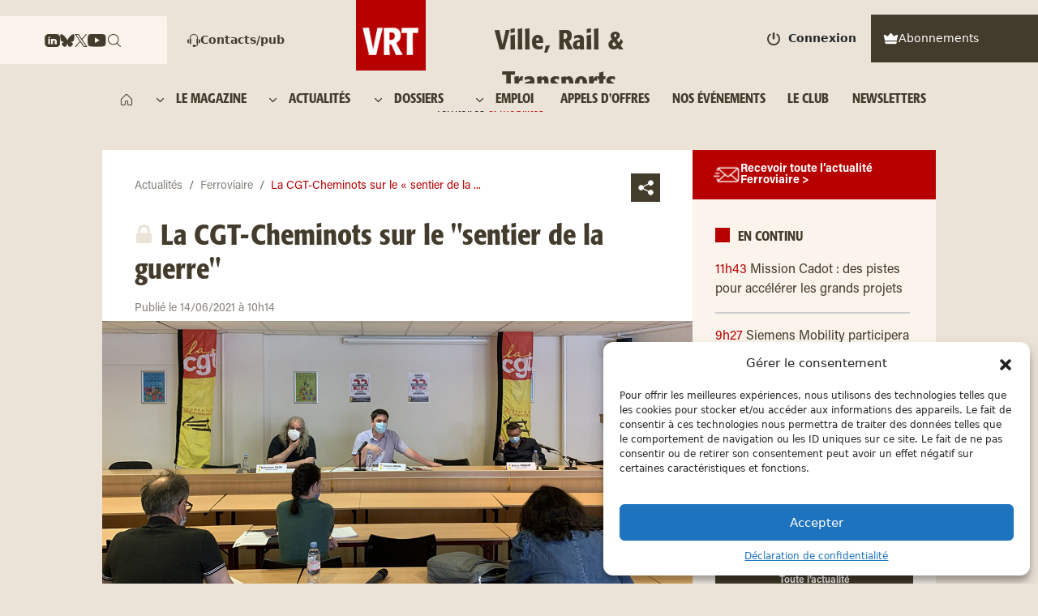

--- FILE ---
content_type: text/html; charset=UTF-8
request_url: https://www.ville-rail-transports.com/ferroviaire/la-cgt-cheminots-sur-le-sentier-de-guerre/
body_size: 83572
content:
<!DOCTYPE html>
<html lang="fr-FR" prefix="og: https://ogp.me/ns#">
<head>
    <meta charset="UTF-8">
    <meta name="viewport" content="width=device-width, initial-scale=1, shrink-to-fit=no">
    	<style>img:is([sizes="auto" i], [sizes^="auto," i]) { contain-intrinsic-size: 3000px 1500px }</style>
	<!-- Google tag (gtag.js) Consent Mode dataLayer added by Site Kit -->
<script id="google_gtagjs-js-consent-mode-data-layer">
window.dataLayer = window.dataLayer || [];function gtag(){dataLayer.push(arguments);}
gtag('consent', 'default', {"ad_personalization":"denied","ad_storage":"denied","ad_user_data":"denied","analytics_storage":"denied","functionality_storage":"denied","security_storage":"denied","personalization_storage":"denied","region":["AT","BE","BG","CH","CY","CZ","DE","DK","EE","ES","FI","FR","GB","GR","HR","HU","IE","IS","IT","LI","LT","LU","LV","MT","NL","NO","PL","PT","RO","SE","SI","SK"],"wait_for_update":500});
window._googlesitekitConsentCategoryMap = {"statistics":["analytics_storage"],"marketing":["ad_storage","ad_user_data","ad_personalization"],"functional":["functionality_storage","security_storage"],"preferences":["personalization_storage"]};
window._googlesitekitConsents = {"ad_personalization":"denied","ad_storage":"denied","ad_user_data":"denied","analytics_storage":"denied","functionality_storage":"denied","security_storage":"denied","personalization_storage":"denied","region":["AT","BE","BG","CH","CY","CZ","DE","DK","EE","ES","FI","FR","GB","GR","HR","HU","IE","IS","IT","LI","LT","LU","LV","MT","NL","NO","PL","PT","RO","SE","SI","SK"],"wait_for_update":500};
</script>
<!-- End Google tag (gtag.js) Consent Mode dataLayer added by Site Kit -->

<!-- Optimisation des moteurs de recherche par Rank Math PRO - https://rankmath.com/ -->
<title>La CGT-Cheminots sur le &quot;sentier de la guerre&quot;</title>
<meta name="description" content="Ferroviaire - La CGT-Cheminots reprend le combat. Le syndicat majoritaire à la SNCF appelle à une journée de mobilisation le 22 juin. Avec en ligne de mire,"/>
<meta name="robots" content="follow, index, max-snippet:-1, max-video-preview:-1, max-image-preview:large"/>
<link rel="canonical" href="https://www.ville-rail-transports.com/ferroviaire/la-cgt-cheminots-sur-le-sentier-de-guerre/" />
<meta property="og:locale" content="fr_FR" />
<meta property="og:type" content="article" />
<meta property="og:title" content="La CGT-Cheminots sur le &quot;sentier de la guerre&quot;" />
<meta property="og:description" content="Ferroviaire - La CGT-Cheminots reprend le combat. Le syndicat majoritaire à la SNCF appelle à une journée de mobilisation le 22 juin. Avec en ligne de mire," />
<meta property="og:url" content="https://www.ville-rail-transports.com/ferroviaire/la-cgt-cheminots-sur-le-sentier-de-guerre/" />
<meta property="og:site_name" content="Ville, rail &amp; transports" />
<meta property="article:publisher" content="https://www.facebook.com/villerailtransports" />
<meta property="article:tag" content="CGT-Cheminots" />
<meta property="article:section" content="Ferroviaire" />
<meta property="og:updated_time" content="2021-06-14T14:25:46+02:00" />
<meta property="og:image" content="https://www.ville-rail-transports.com/wp-content/uploads/2021/06/cgt.jpg" />
<meta property="og:image:secure_url" content="https://www.ville-rail-transports.com/wp-content/uploads/2021/06/cgt.jpg" />
<meta property="og:image:width" content="1200" />
<meta property="og:image:height" content="628" />
<meta property="og:image:alt" content="CGT Cheminots" />
<meta property="og:image:type" content="image/jpeg" />
<meta property="article:published_time" content="2021-06-14T10:14:37+02:00" />
<meta property="article:modified_time" content="2021-06-14T14:25:46+02:00" />
<meta name="twitter:card" content="summary_large_image" />
<meta name="twitter:title" content="La CGT-Cheminots sur le &quot;sentier de la guerre&quot;" />
<meta name="twitter:description" content="Ferroviaire - La CGT-Cheminots reprend le combat. Le syndicat majoritaire à la SNCF appelle à une journée de mobilisation le 22 juin. Avec en ligne de mire," />
<meta name="twitter:site" content="@VRTmag" />
<meta name="twitter:creator" content="@MariehelPoingt" />
<meta name="twitter:image" content="https://www.ville-rail-transports.com/wp-content/uploads/2021/06/cgt.jpg" />
<meta name="twitter:label1" content="Écrit par" />
<meta name="twitter:data1" content="Marie-Hélène Poingt" />
<meta name="twitter:label2" content="Temps de lecture" />
<meta name="twitter:data2" content="2 minutes" />
<script type="application/ld+json" class="rank-math-schema-pro">{"@context":"https://schema.org","@graph":[{"@type":["NewsMediaOrganization","Organization"],"@id":"https://www.ville-rail-transports.com/#organization","name":"Ville, rail &amp; transports","url":"https://www.ville-rail-transports.com","sameAs":["https://www.facebook.com/villerailtransports","https://twitter.com/VRTmag","https://www.linkedin.com/company/ville-rail-&amp;-transports/","https://www.youtube.com/channel/UCq88BLo_dfvnVQoAeMdapTw"],"logo":{"@type":"ImageObject","@id":"https://www.ville-rail-transports.com/#logo","url":"https://www.ville-rail-transports.com/wp-content/uploads/2024/11/logo_vrt.png","contentUrl":"https://www.ville-rail-transports.com/wp-content/uploads/2024/11/logo_vrt.png","caption":"Ville, rail &amp; transports","inLanguage":"fr-FR","width":"586","height":"594"}},{"@type":"WebSite","@id":"https://www.ville-rail-transports.com/#website","url":"https://www.ville-rail-transports.com","name":"Ville, rail &amp; transports","publisher":{"@id":"https://www.ville-rail-transports.com/#organization"},"inLanguage":"fr-FR"},{"@type":"ImageObject","@id":"https://www.ville-rail-transports.com/wp-content/uploads/2021/06/cgt.jpg","url":"https://www.ville-rail-transports.com/wp-content/uploads/2021/06/cgt.jpg","width":"1200","height":"628","caption":"CGT Cheminots","inLanguage":"fr-FR"},{"@type":"BreadcrumbList","@id":"https://www.ville-rail-transports.com/ferroviaire/la-cgt-cheminots-sur-le-sentier-de-guerre/#breadcrumb","itemListElement":[{"@type":"ListItem","position":"1","item":{"@id":"https://www.ville-rail-transports.com","name":"Accueil"}},{"@type":"ListItem","position":"2","item":{"@id":"https://www.ville-rail-transports.com/ferroviaire/","name":"Ferroviaire"}},{"@type":"ListItem","position":"3","item":{"@id":"https://www.ville-rail-transports.com/ferroviaire/la-cgt-cheminots-sur-le-sentier-de-guerre/","name":"La CGT-Cheminots sur le \u00ab\u00a0sentier de la guerre\u00a0\u00bb"}}]},{"@type":"WebPage","@id":"https://www.ville-rail-transports.com/ferroviaire/la-cgt-cheminots-sur-le-sentier-de-guerre/#webpage","url":"https://www.ville-rail-transports.com/ferroviaire/la-cgt-cheminots-sur-le-sentier-de-guerre/","name":"La CGT-Cheminots sur le &quot;sentier de la guerre&quot;","datePublished":"2021-06-14T10:14:37+02:00","dateModified":"2021-06-14T14:25:46+02:00","isPartOf":{"@id":"https://www.ville-rail-transports.com/#website"},"primaryImageOfPage":{"@id":"https://www.ville-rail-transports.com/wp-content/uploads/2021/06/cgt.jpg"},"inLanguage":"fr-FR","breadcrumb":{"@id":"https://www.ville-rail-transports.com/ferroviaire/la-cgt-cheminots-sur-le-sentier-de-guerre/#breadcrumb"}},{"@type":"Person","@id":"https://www.ville-rail-transports.com/author/marie-helene-poingtlaviedurail-com/","name":"Marie-H\u00e9l\u00e8ne Poingt","url":"https://www.ville-rail-transports.com/author/marie-helene-poingtlaviedurail-com/","image":{"@type":"ImageObject","@id":"https://www.ville-rail-transports.com/wp-content/uploads/2024/09/1567768767110-100x100.jpg","url":"https://www.ville-rail-transports.com/wp-content/uploads/2024/09/1567768767110-100x100.jpg","caption":"Marie-H\u00e9l\u00e8ne Poingt","inLanguage":"fr-FR"},"sameAs":["https://twitter.com/https://x.com/MariehelPoingt"],"worksFor":{"@id":"https://www.ville-rail-transports.com/#organization"}},{"@type":"NewsArticle","headline":"La CGT-Cheminots sur le &quot;sentier de la guerre&quot;","datePublished":"2021-06-14T10:14:37+02:00","dateModified":"2021-06-14T14:25:46+02:00","articleSection":"Ferroviaire","author":{"@id":"https://www.ville-rail-transports.com/author/marie-helene-poingtlaviedurail-com/","name":"Marie-H\u00e9l\u00e8ne Poingt"},"publisher":{"@id":"https://www.ville-rail-transports.com/#organization"},"description":"Ferroviaire - La CGT-Cheminots reprend le combat. Le syndicat majoritaire \u00e0 la SNCF appelle \u00e0 une journ\u00e9e de mobilisation le 22\u202fjuin. Avec en ligne de mire,","copyrightYear":"2021","copyrightHolder":{"@id":"https://www.ville-rail-transports.com/#organization"},"name":"La CGT-Cheminots sur le &quot;sentier de la guerre&quot;","@id":"https://www.ville-rail-transports.com/ferroviaire/la-cgt-cheminots-sur-le-sentier-de-guerre/#richSnippet","isPartOf":{"@id":"https://www.ville-rail-transports.com/ferroviaire/la-cgt-cheminots-sur-le-sentier-de-guerre/#webpage"},"image":{"@id":"https://www.ville-rail-transports.com/wp-content/uploads/2021/06/cgt.jpg"},"inLanguage":"fr-FR","mainEntityOfPage":{"@id":"https://www.ville-rail-transports.com/ferroviaire/la-cgt-cheminots-sur-le-sentier-de-guerre/#webpage"}}]}</script>
<!-- /Extension Rank Math WordPress SEO -->

<link rel='dns-prefetch' href='//www.ville-rail-transports.com' />
<link rel='dns-prefetch' href='//www.googletagmanager.com' />
<link rel='dns-prefetch' href='//fonts.googleapis.com' />
<link rel='dns-prefetch' href='//fonts.gstatic.com' />
<link rel='dns-prefetch' href='//cdn.jsdelivr.net' />
<link rel='dns-prefetch' href='//www.google.com' />
<link rel='dns-prefetch' href='//pagead2.googlesyndication.com' />
<link rel='dns-prefetch' href='//securepubads.g.doubleclick.net' />

<link rel="alternate" type="application/rss+xml" title="Ville, Rail &amp; Transports &raquo; Flux" href="https://www.ville-rail-transports.com/feed/" />
<link rel="alternate" type="application/rss+xml" title="Ville, Rail &amp; Transports &raquo; Flux des commentaires" href="https://www.ville-rail-transports.com/comments/feed/" />
<script>
window._wpemojiSettings = {"baseUrl":"https:\/\/s.w.org\/images\/core\/emoji\/15.0.3\/72x72\/","ext":".png","svgUrl":"https:\/\/s.w.org\/images\/core\/emoji\/15.0.3\/svg\/","svgExt":".svg","source":{"concatemoji":"https:\/\/www.ville-rail-transports.com\/wp-includes\/js\/wp-emoji-release.min.js"}};
/*! This file is auto-generated */
!function(i,n){var o,s,e;function c(e){try{var t={supportTests:e,timestamp:(new Date).valueOf()};sessionStorage.setItem(o,JSON.stringify(t))}catch(e){}}function p(e,t,n){e.clearRect(0,0,e.canvas.width,e.canvas.height),e.fillText(t,0,0);var t=new Uint32Array(e.getImageData(0,0,e.canvas.width,e.canvas.height).data),r=(e.clearRect(0,0,e.canvas.width,e.canvas.height),e.fillText(n,0,0),new Uint32Array(e.getImageData(0,0,e.canvas.width,e.canvas.height).data));return t.every(function(e,t){return e===r[t]})}function u(e,t,n){switch(t){case"flag":return n(e,"\ud83c\udff3\ufe0f\u200d\u26a7\ufe0f","\ud83c\udff3\ufe0f\u200b\u26a7\ufe0f")?!1:!n(e,"\ud83c\uddfa\ud83c\uddf3","\ud83c\uddfa\u200b\ud83c\uddf3")&&!n(e,"\ud83c\udff4\udb40\udc67\udb40\udc62\udb40\udc65\udb40\udc6e\udb40\udc67\udb40\udc7f","\ud83c\udff4\u200b\udb40\udc67\u200b\udb40\udc62\u200b\udb40\udc65\u200b\udb40\udc6e\u200b\udb40\udc67\u200b\udb40\udc7f");case"emoji":return!n(e,"\ud83d\udc26\u200d\u2b1b","\ud83d\udc26\u200b\u2b1b")}return!1}function f(e,t,n){var r="undefined"!=typeof WorkerGlobalScope&&self instanceof WorkerGlobalScope?new OffscreenCanvas(300,150):i.createElement("canvas"),a=r.getContext("2d",{willReadFrequently:!0}),o=(a.textBaseline="top",a.font="600 32px Arial",{});return e.forEach(function(e){o[e]=t(a,e,n)}),o}function t(e){var t=i.createElement("script");t.src=e,t.defer=!0,i.head.appendChild(t)}"undefined"!=typeof Promise&&(o="wpEmojiSettingsSupports",s=["flag","emoji"],n.supports={everything:!0,everythingExceptFlag:!0},e=new Promise(function(e){i.addEventListener("DOMContentLoaded",e,{once:!0})}),new Promise(function(t){var n=function(){try{var e=JSON.parse(sessionStorage.getItem(o));if("object"==typeof e&&"number"==typeof e.timestamp&&(new Date).valueOf()<e.timestamp+604800&&"object"==typeof e.supportTests)return e.supportTests}catch(e){}return null}();if(!n){if("undefined"!=typeof Worker&&"undefined"!=typeof OffscreenCanvas&&"undefined"!=typeof URL&&URL.createObjectURL&&"undefined"!=typeof Blob)try{var e="postMessage("+f.toString()+"("+[JSON.stringify(s),u.toString(),p.toString()].join(",")+"));",r=new Blob([e],{type:"text/javascript"}),a=new Worker(URL.createObjectURL(r),{name:"wpTestEmojiSupports"});return void(a.onmessage=function(e){c(n=e.data),a.terminate(),t(n)})}catch(e){}c(n=f(s,u,p))}t(n)}).then(function(e){for(var t in e)n.supports[t]=e[t],n.supports.everything=n.supports.everything&&n.supports[t],"flag"!==t&&(n.supports.everythingExceptFlag=n.supports.everythingExceptFlag&&n.supports[t]);n.supports.everythingExceptFlag=n.supports.everythingExceptFlag&&!n.supports.flag,n.DOMReady=!1,n.readyCallback=function(){n.DOMReady=!0}}).then(function(){return e}).then(function(){var e;n.supports.everything||(n.readyCallback(),(e=n.source||{}).concatemoji?t(e.concatemoji):e.wpemoji&&e.twemoji&&(t(e.twemoji),t(e.wpemoji)))}))}((window,document),window._wpemojiSettings);
</script>
<link data-minify="1" rel='stylesheet' id='wc-blocks-integration-css' href='https://www.ville-rail-transports.com/wp-content/cache/min/1/wp-content/plugins/woocommerce-subscriptions/vendor/woocommerce/subscriptions-core/build/index.css?ver=1765187781' media='all' />
<link data-minify="1" rel='stylesheet' id='partial-payment-blocks-integration-css' href='https://www.ville-rail-transports.com/wp-content/cache/min/1/wp-content/plugins/woo-wallet/build/partial-payment/style-index.css?ver=1765187781' media='all' />
<style id='wp-emoji-styles-inline-css'>

	img.wp-smiley, img.emoji {
		display: inline !important;
		border: none !important;
		box-shadow: none !important;
		height: 1em !important;
		width: 1em !important;
		margin: 0 0.07em !important;
		vertical-align: -0.1em !important;
		background: none !important;
		padding: 0 !important;
	}
</style>
<link rel='stylesheet' id='wp-block-library-css' href='https://www.ville-rail-transports.com/wp-includes/css/dist/block-library/style.min.css' media='all' />
<style id='wp-block-library-theme-inline-css'>
.wp-block-audio :where(figcaption){color:#555;font-size:13px;text-align:center}.is-dark-theme .wp-block-audio :where(figcaption){color:#ffffffa6}.wp-block-audio{margin:0 0 1em}.wp-block-code{border:1px solid #ccc;border-radius:4px;font-family:Menlo,Consolas,monaco,monospace;padding:.8em 1em}.wp-block-embed :where(figcaption){color:#555;font-size:13px;text-align:center}.is-dark-theme .wp-block-embed :where(figcaption){color:#ffffffa6}.wp-block-embed{margin:0 0 1em}.blocks-gallery-caption{color:#555;font-size:13px;text-align:center}.is-dark-theme .blocks-gallery-caption{color:#ffffffa6}:root :where(.wp-block-image figcaption){color:#555;font-size:13px;text-align:center}.is-dark-theme :root :where(.wp-block-image figcaption){color:#ffffffa6}.wp-block-image{margin:0 0 1em}.wp-block-pullquote{border-bottom:4px solid;border-top:4px solid;color:currentColor;margin-bottom:1.75em}.wp-block-pullquote cite,.wp-block-pullquote footer,.wp-block-pullquote__citation{color:currentColor;font-size:.8125em;font-style:normal;text-transform:uppercase}.wp-block-quote{border-left:.25em solid;margin:0 0 1.75em;padding-left:1em}.wp-block-quote cite,.wp-block-quote footer{color:currentColor;font-size:.8125em;font-style:normal;position:relative}.wp-block-quote:where(.has-text-align-right){border-left:none;border-right:.25em solid;padding-left:0;padding-right:1em}.wp-block-quote:where(.has-text-align-center){border:none;padding-left:0}.wp-block-quote.is-large,.wp-block-quote.is-style-large,.wp-block-quote:where(.is-style-plain){border:none}.wp-block-search .wp-block-search__label{font-weight:700}.wp-block-search__button{border:1px solid #ccc;padding:.375em .625em}:where(.wp-block-group.has-background){padding:1.25em 2.375em}.wp-block-separator.has-css-opacity{opacity:.4}.wp-block-separator{border:none;border-bottom:2px solid;margin-left:auto;margin-right:auto}.wp-block-separator.has-alpha-channel-opacity{opacity:1}.wp-block-separator:not(.is-style-wide):not(.is-style-dots){width:100px}.wp-block-separator.has-background:not(.is-style-dots){border-bottom:none;height:1px}.wp-block-separator.has-background:not(.is-style-wide):not(.is-style-dots){height:2px}.wp-block-table{margin:0 0 1em}.wp-block-table td,.wp-block-table th{word-break:normal}.wp-block-table :where(figcaption){color:#555;font-size:13px;text-align:center}.is-dark-theme .wp-block-table :where(figcaption){color:#ffffffa6}.wp-block-video :where(figcaption){color:#555;font-size:13px;text-align:center}.is-dark-theme .wp-block-video :where(figcaption){color:#ffffffa6}.wp-block-video{margin:0 0 1em}:root :where(.wp-block-template-part.has-background){margin-bottom:0;margin-top:0;padding:1.25em 2.375em}
</style>
<style id='qsm-quiz-style-inline-css'>


</style>
<style id='classic-theme-styles-inline-css'>
/*! This file is auto-generated */
.wp-block-button__link{color:#fff;background-color:#32373c;border-radius:9999px;box-shadow:none;text-decoration:none;padding:calc(.667em + 2px) calc(1.333em + 2px);font-size:1.125em}.wp-block-file__button{background:#32373c;color:#fff;text-decoration:none}
</style>
<style id='global-styles-inline-css'>
:root{--wp--preset--aspect-ratio--square: 1;--wp--preset--aspect-ratio--4-3: 4/3;--wp--preset--aspect-ratio--3-4: 3/4;--wp--preset--aspect-ratio--3-2: 3/2;--wp--preset--aspect-ratio--2-3: 2/3;--wp--preset--aspect-ratio--16-9: 16/9;--wp--preset--aspect-ratio--9-16: 9/16;--wp--preset--color--black: #000000;--wp--preset--color--cyan-bluish-gray: #abb8c3;--wp--preset--color--white: #ffffff;--wp--preset--color--pale-pink: #f78da7;--wp--preset--color--vivid-red: #cf2e2e;--wp--preset--color--luminous-vivid-orange: #ff6900;--wp--preset--color--luminous-vivid-amber: #fcb900;--wp--preset--color--light-green-cyan: #7bdcb5;--wp--preset--color--vivid-green-cyan: #00d084;--wp--preset--color--pale-cyan-blue: #8ed1fc;--wp--preset--color--vivid-cyan-blue: #0693e3;--wp--preset--color--vivid-purple: #9b51e0;--wp--preset--gradient--vivid-cyan-blue-to-vivid-purple: linear-gradient(135deg,rgba(6,147,227,1) 0%,rgb(155,81,224) 100%);--wp--preset--gradient--light-green-cyan-to-vivid-green-cyan: linear-gradient(135deg,rgb(122,220,180) 0%,rgb(0,208,130) 100%);--wp--preset--gradient--luminous-vivid-amber-to-luminous-vivid-orange: linear-gradient(135deg,rgba(252,185,0,1) 0%,rgba(255,105,0,1) 100%);--wp--preset--gradient--luminous-vivid-orange-to-vivid-red: linear-gradient(135deg,rgba(255,105,0,1) 0%,rgb(207,46,46) 100%);--wp--preset--gradient--very-light-gray-to-cyan-bluish-gray: linear-gradient(135deg,rgb(238,238,238) 0%,rgb(169,184,195) 100%);--wp--preset--gradient--cool-to-warm-spectrum: linear-gradient(135deg,rgb(74,234,220) 0%,rgb(151,120,209) 20%,rgb(207,42,186) 40%,rgb(238,44,130) 60%,rgb(251,105,98) 80%,rgb(254,248,76) 100%);--wp--preset--gradient--blush-light-purple: linear-gradient(135deg,rgb(255,206,236) 0%,rgb(152,150,240) 100%);--wp--preset--gradient--blush-bordeaux: linear-gradient(135deg,rgb(254,205,165) 0%,rgb(254,45,45) 50%,rgb(107,0,62) 100%);--wp--preset--gradient--luminous-dusk: linear-gradient(135deg,rgb(255,203,112) 0%,rgb(199,81,192) 50%,rgb(65,88,208) 100%);--wp--preset--gradient--pale-ocean: linear-gradient(135deg,rgb(255,245,203) 0%,rgb(182,227,212) 50%,rgb(51,167,181) 100%);--wp--preset--gradient--electric-grass: linear-gradient(135deg,rgb(202,248,128) 0%,rgb(113,206,126) 100%);--wp--preset--gradient--midnight: linear-gradient(135deg,rgb(2,3,129) 0%,rgb(40,116,252) 100%);--wp--preset--font-size--small: 13px;--wp--preset--font-size--medium: 20px;--wp--preset--font-size--large: 36px;--wp--preset--font-size--x-large: 42px;--wp--preset--font-family--inter: "Inter", sans-serif;--wp--preset--font-family--cardo: Cardo;--wp--preset--spacing--20: 0.44rem;--wp--preset--spacing--30: 0.67rem;--wp--preset--spacing--40: 1rem;--wp--preset--spacing--50: 1.5rem;--wp--preset--spacing--60: 2.25rem;--wp--preset--spacing--70: 3.38rem;--wp--preset--spacing--80: 5.06rem;--wp--preset--shadow--natural: 6px 6px 9px rgba(0, 0, 0, 0.2);--wp--preset--shadow--deep: 12px 12px 50px rgba(0, 0, 0, 0.4);--wp--preset--shadow--sharp: 6px 6px 0px rgba(0, 0, 0, 0.2);--wp--preset--shadow--outlined: 6px 6px 0px -3px rgba(255, 255, 255, 1), 6px 6px rgba(0, 0, 0, 1);--wp--preset--shadow--crisp: 6px 6px 0px rgba(0, 0, 0, 1);}:where(.is-layout-flex){gap: 0.5em;}:where(.is-layout-grid){gap: 0.5em;}body .is-layout-flex{display: flex;}.is-layout-flex{flex-wrap: wrap;align-items: center;}.is-layout-flex > :is(*, div){margin: 0;}body .is-layout-grid{display: grid;}.is-layout-grid > :is(*, div){margin: 0;}:where(.wp-block-columns.is-layout-flex){gap: 2em;}:where(.wp-block-columns.is-layout-grid){gap: 2em;}:where(.wp-block-post-template.is-layout-flex){gap: 1.25em;}:where(.wp-block-post-template.is-layout-grid){gap: 1.25em;}.has-black-color{color: var(--wp--preset--color--black) !important;}.has-cyan-bluish-gray-color{color: var(--wp--preset--color--cyan-bluish-gray) !important;}.has-white-color{color: var(--wp--preset--color--white) !important;}.has-pale-pink-color{color: var(--wp--preset--color--pale-pink) !important;}.has-vivid-red-color{color: var(--wp--preset--color--vivid-red) !important;}.has-luminous-vivid-orange-color{color: var(--wp--preset--color--luminous-vivid-orange) !important;}.has-luminous-vivid-amber-color{color: var(--wp--preset--color--luminous-vivid-amber) !important;}.has-light-green-cyan-color{color: var(--wp--preset--color--light-green-cyan) !important;}.has-vivid-green-cyan-color{color: var(--wp--preset--color--vivid-green-cyan) !important;}.has-pale-cyan-blue-color{color: var(--wp--preset--color--pale-cyan-blue) !important;}.has-vivid-cyan-blue-color{color: var(--wp--preset--color--vivid-cyan-blue) !important;}.has-vivid-purple-color{color: var(--wp--preset--color--vivid-purple) !important;}.has-black-background-color{background-color: var(--wp--preset--color--black) !important;}.has-cyan-bluish-gray-background-color{background-color: var(--wp--preset--color--cyan-bluish-gray) !important;}.has-white-background-color{background-color: var(--wp--preset--color--white) !important;}.has-pale-pink-background-color{background-color: var(--wp--preset--color--pale-pink) !important;}.has-vivid-red-background-color{background-color: var(--wp--preset--color--vivid-red) !important;}.has-luminous-vivid-orange-background-color{background-color: var(--wp--preset--color--luminous-vivid-orange) !important;}.has-luminous-vivid-amber-background-color{background-color: var(--wp--preset--color--luminous-vivid-amber) !important;}.has-light-green-cyan-background-color{background-color: var(--wp--preset--color--light-green-cyan) !important;}.has-vivid-green-cyan-background-color{background-color: var(--wp--preset--color--vivid-green-cyan) !important;}.has-pale-cyan-blue-background-color{background-color: var(--wp--preset--color--pale-cyan-blue) !important;}.has-vivid-cyan-blue-background-color{background-color: var(--wp--preset--color--vivid-cyan-blue) !important;}.has-vivid-purple-background-color{background-color: var(--wp--preset--color--vivid-purple) !important;}.has-black-border-color{border-color: var(--wp--preset--color--black) !important;}.has-cyan-bluish-gray-border-color{border-color: var(--wp--preset--color--cyan-bluish-gray) !important;}.has-white-border-color{border-color: var(--wp--preset--color--white) !important;}.has-pale-pink-border-color{border-color: var(--wp--preset--color--pale-pink) !important;}.has-vivid-red-border-color{border-color: var(--wp--preset--color--vivid-red) !important;}.has-luminous-vivid-orange-border-color{border-color: var(--wp--preset--color--luminous-vivid-orange) !important;}.has-luminous-vivid-amber-border-color{border-color: var(--wp--preset--color--luminous-vivid-amber) !important;}.has-light-green-cyan-border-color{border-color: var(--wp--preset--color--light-green-cyan) !important;}.has-vivid-green-cyan-border-color{border-color: var(--wp--preset--color--vivid-green-cyan) !important;}.has-pale-cyan-blue-border-color{border-color: var(--wp--preset--color--pale-cyan-blue) !important;}.has-vivid-cyan-blue-border-color{border-color: var(--wp--preset--color--vivid-cyan-blue) !important;}.has-vivid-purple-border-color{border-color: var(--wp--preset--color--vivid-purple) !important;}.has-vivid-cyan-blue-to-vivid-purple-gradient-background{background: var(--wp--preset--gradient--vivid-cyan-blue-to-vivid-purple) !important;}.has-light-green-cyan-to-vivid-green-cyan-gradient-background{background: var(--wp--preset--gradient--light-green-cyan-to-vivid-green-cyan) !important;}.has-luminous-vivid-amber-to-luminous-vivid-orange-gradient-background{background: var(--wp--preset--gradient--luminous-vivid-amber-to-luminous-vivid-orange) !important;}.has-luminous-vivid-orange-to-vivid-red-gradient-background{background: var(--wp--preset--gradient--luminous-vivid-orange-to-vivid-red) !important;}.has-very-light-gray-to-cyan-bluish-gray-gradient-background{background: var(--wp--preset--gradient--very-light-gray-to-cyan-bluish-gray) !important;}.has-cool-to-warm-spectrum-gradient-background{background: var(--wp--preset--gradient--cool-to-warm-spectrum) !important;}.has-blush-light-purple-gradient-background{background: var(--wp--preset--gradient--blush-light-purple) !important;}.has-blush-bordeaux-gradient-background{background: var(--wp--preset--gradient--blush-bordeaux) !important;}.has-luminous-dusk-gradient-background{background: var(--wp--preset--gradient--luminous-dusk) !important;}.has-pale-ocean-gradient-background{background: var(--wp--preset--gradient--pale-ocean) !important;}.has-electric-grass-gradient-background{background: var(--wp--preset--gradient--electric-grass) !important;}.has-midnight-gradient-background{background: var(--wp--preset--gradient--midnight) !important;}.has-small-font-size{font-size: var(--wp--preset--font-size--small) !important;}.has-medium-font-size{font-size: var(--wp--preset--font-size--medium) !important;}.has-large-font-size{font-size: var(--wp--preset--font-size--large) !important;}.has-x-large-font-size{font-size: var(--wp--preset--font-size--x-large) !important;}
:where(.wp-block-post-template.is-layout-flex){gap: 1.25em;}:where(.wp-block-post-template.is-layout-grid){gap: 1.25em;}
:where(.wp-block-columns.is-layout-flex){gap: 2em;}:where(.wp-block-columns.is-layout-grid){gap: 2em;}
:root :where(.wp-block-pullquote){font-size: 1.5em;line-height: 1.6;}
</style>
<link data-minify="1" rel='stylesheet' id='woocommerce-layout-css' href='https://www.ville-rail-transports.com/wp-content/cache/min/1/wp-content/plugins/woocommerce/assets/css/woocommerce-layout.css?ver=1765187781' media='all' />
<link data-minify="1" rel='stylesheet' id='woocommerce-smallscreen-css' href='https://www.ville-rail-transports.com/wp-content/cache/min/1/wp-content/plugins/woocommerce/assets/css/woocommerce-smallscreen.css?ver=1765187781' media='only screen and (max-width: 768px)' />
<link data-minify="1" rel='stylesheet' id='woocommerce-general-css' href='https://www.ville-rail-transports.com/wp-content/cache/background-css/www.ville-rail-transports.com/wp-content/cache/min/1/wp-content/plugins/woocommerce/assets/css/woocommerce.css?ver=1765187781&wpr_t=1768483025' media='all' />
<style id='woocommerce-inline-inline-css'>
.woocommerce form .form-row .required { visibility: visible; }
</style>
<link rel='stylesheet' id='cmplz-general-css' href='https://www.ville-rail-transports.com/wp-content/plugins/complianz-gdpr-premium/assets/css/cookieblocker.min.css' media='all' />
<link data-minify="1" rel='stylesheet' id='style-css' href='https://www.ville-rail-transports.com/wp-content/cache/min/1/wp-content/themes/ville-rail-transports/style.css?ver=1765187781' media='all' />
<link data-minify="1" rel='stylesheet' id='custom-style-css' href='https://www.ville-rail-transports.com/wp-content/cache/min/1/wp-content/themes/ville-rail-transports/assets/css/custom.css?ver=1765187781' media='all' />
<link data-minify="1" rel='stylesheet' id='main-css' href='https://www.ville-rail-transports.com/wp-content/cache/min/1/wp-content/themes/ville-rail-transports/build/main.css?ver=1765187781' media='all' />
<link data-minify="1" rel='stylesheet' id='slick-css' href='https://www.ville-rail-transports.com/wp-content/cache/min/1/wp-content/themes/ville-rail-transports/assets/css/slick.css?ver=1765187781' media='all' />
<link data-minify="1" rel='stylesheet' id='slick-theme-css' href='https://www.ville-rail-transports.com/wp-content/cache/background-css/www.ville-rail-transports.com/wp-content/cache/min/1/wp-content/themes/ville-rail-transports/assets/css/slick-theme.css?ver=1765187781&wpr_t=1768483025' media='all' />
<link data-minify="1" rel='stylesheet' id='unite-icons-css' href='https://www.ville-rail-transports.com/wp-content/cache/min/1/wp-content/themes/ville-rail-transports/inc/fontawesome-web/css/all.min.css?ver=1765187781' media='all' />
<link data-minify="1" rel='stylesheet' id='woo-wallet-style-css' href='https://www.ville-rail-transports.com/wp-content/cache/min/1/wp-content/plugins/woo-wallet/assets/css/frontend.css?ver=1765187781' media='all' />
<link data-minify="1" rel='stylesheet' id='sib-front-css-css' href='https://www.ville-rail-transports.com/wp-content/cache/background-css/www.ville-rail-transports.com/wp-content/cache/min/1/wp-content/plugins/mailin/css/mailin-front.css?ver=1765187781&wpr_t=1768483025' media='all' />
<script src="https://www.ville-rail-transports.com/wp-includes/js/jquery/jquery.min.js" id="jquery-core-js"></script>
<script src="https://www.ville-rail-transports.com/wp-includes/js/jquery/jquery-migrate.min.js" id="jquery-migrate-js"></script>
<script src="https://www.ville-rail-transports.com/wp-content/plugins/woocommerce/assets/js/jquery-blockui/jquery.blockUI.min.js" id="jquery-blockui-js" data-wp-strategy="defer"></script>
<script id="wc-add-to-cart-js-extra">
var wc_add_to_cart_params = {"ajax_url":"\/wp-admin\/admin-ajax.php","wc_ajax_url":"\/?wc-ajax=%%endpoint%%","i18n_view_cart":"Voir le panier","cart_url":"https:\/\/www.ville-rail-transports.com\/panier\/","is_cart":"","cart_redirect_after_add":"no"};
</script>
<script src="https://www.ville-rail-transports.com/wp-content/plugins/woocommerce/assets/js/frontend/add-to-cart.min.js" id="wc-add-to-cart-js" defer data-wp-strategy="defer"></script>
<script src="https://www.ville-rail-transports.com/wp-content/plugins/woocommerce/assets/js/js-cookie/js.cookie.min.js" id="js-cookie-js" data-wp-strategy="defer"></script>
<script src="https://www.ville-rail-transports.com/wp-content/themes/ville-rail-transports/assets/js/main.js" id="unite-functions-js"></script>
<script src="https://www.ville-rail-transports.com/wp-content/themes/ville-rail-transports/inc/js/jquery.validate.min.js" id="validate-script-js"></script>

<!-- Extrait de code de la balise Google (gtag.js) ajouté par Site Kit -->

<!-- Extrait Google Analytics ajouté par Site Kit -->
<script src="https://www.googletagmanager.com/gtag/js?id=GT-WF62LW5" id="google_gtagjs-js" async></script>
<script id="google_gtagjs-js-after">
window.dataLayer = window.dataLayer || [];function gtag(){dataLayer.push(arguments);}
gtag("set","linker",{"domains":["www.ville-rail-transports.com"]});
gtag("js", new Date());
gtag("set", "developer_id.dZTNiMT", true);
gtag("config", "GT-WF62LW5", {"googlesitekit_post_type":"post"});
 window._googlesitekit = window._googlesitekit || {}; window._googlesitekit.throttledEvents = []; window._googlesitekit.gtagEvent = (name, data) => { var key = JSON.stringify( { name, data } ); if ( !! window._googlesitekit.throttledEvents[ key ] ) { return; } window._googlesitekit.throttledEvents[ key ] = true; setTimeout( () => { delete window._googlesitekit.throttledEvents[ key ]; }, 5 ); gtag( "event", name, { ...data, event_source: "site-kit" } ); }
</script>

<!-- Extrait de code de la balise Google de fin (gtag.js) ajouté par Site Kit -->
<script id="sib-front-js-js-extra">
var sibErrMsg = {"invalidMail":"Please fill out valid email address","requiredField":"Please fill out required fields","invalidDateFormat":"Please fill out valid date format","invalidSMSFormat":"Please fill out valid phone number"};
var ajax_sib_front_object = {"ajax_url":"https:\/\/www.ville-rail-transports.com\/wp-admin\/admin-ajax.php","ajax_nonce":"fd680bffab","flag_url":"https:\/\/www.ville-rail-transports.com\/wp-content\/plugins\/mailin\/img\/flags\/"};
</script>
<script src="https://www.ville-rail-transports.com/wp-content/plugins/mailin/js/mailin-front.js" id="sib-front-js-js"></script>
<link rel="https://api.w.org/" href="https://www.ville-rail-transports.com/wp-json/" /><link rel="alternate" title="JSON" type="application/json" href="https://www.ville-rail-transports.com/wp-json/wp/v2/posts/234742" /><link rel="EditURI" type="application/rsd+xml" title="RSD" href="https://www.ville-rail-transports.com/xmlrpc.php?rsd" />
<meta name="generator" content="WordPress 6.7.1" />
<link rel='shortlink' href='https://www.ville-rail-transports.com/?p=234742' />
<link rel="alternate" title="oEmbed (JSON)" type="application/json+oembed" href="https://www.ville-rail-transports.com/wp-json/oembed/1.0/embed?url=https%3A%2F%2Fwww.ville-rail-transports.com%2Fferroviaire%2Fla-cgt-cheminots-sur-le-sentier-de-guerre%2F" />
<link rel="alternate" title="oEmbed (XML)" type="text/xml+oembed" href="https://www.ville-rail-transports.com/wp-json/oembed/1.0/embed?url=https%3A%2F%2Fwww.ville-rail-transports.com%2Fferroviaire%2Fla-cgt-cheminots-sur-le-sentier-de-guerre%2F&#038;format=xml" />
<meta name="generator" content="Site Kit by Google 1.149.1" />			<style>.cmplz-hidden {
					display: none !important;
				}</style>    <style type="text/css">
        #social li {
            display: inline-block;
        }
        #social li,
        #social ul {
            border: 0!important;
            list-style: none;
            padding-left: 0;
            text-align: center;
        }
        .social-icons ul a {
            font-size: 24px;
            margin: 6px;
            color: #DDD;
        }
        #social ul a span {
            display: none;
        }
        
        .social-icons li a[href*="facebook.com"]:hover {color: #3b5998 !important;}
        .social-icons li a[href*="twitter.com"]:hover {color: #00aced !important;}
        .social-icons li a[href*="plus.google.com"]:hover {color: #dd4b39 !important;}
        .social-icons li a[href*="youtube.com"]:hover {color: #bb0000 !important;}
        .social-icons li a[href*="github.com"]:hover {color: #4183C4 !important;}
        .social-icons li a[href*="linkedin.com"]:hover {color: #007bb6 !important;}
        .social-icons li a[href*="xing.com"]:hover {color: #cfdc00 !important;}
        .social-icons li a[href*="pinterest.com"]:hover {color: #cb2027 !important;}
        .social-icons li a[href*="rss.com"]:hover {color: #F0AD4E !important ;}
        .social-icons li a[href*="tumblr.com"]:hover {color: #32506d !important;}
        .social-icons li a[href*="flickr.com"]:hover {color: #ff0084 !important;}
        .social-icons li a[href*="instagram.com"]:hover {color: #517fa4 !important;}
        .social-icons li a[href*="dribbble.com"]:hover {color: #E56193 !important;}
        .social-icons li a[href*="skype.com"]:hover {color: #00AFF0 !important;}
        .social-icons li a[href*="foursquare.com"]:hover {color: #2398C9 !important;}
        .social-icons li a[href*="soundcloud.com"]:hover {color: #F50 !important;}
        .social-icons li a[href*="vimeo.com"]:hover {color:  #1bb6ec !important;}
        .social-icons li a[href*="spotify.com"]:hover {color: #81b71a !important;}
        .social-icons li a[href*="/feed"]:hover {color: #f39c12 !important;}
    </style>	<noscript><style>.woocommerce-product-gallery{ opacity: 1 !important; }</style></noscript>
	<script src="https://cdn.brevo.com/js/sdk-loader.js" async></script><script>window.Brevo = window.Brevo || [];
								Brevo.push([
									"init",
								{
									client_key:"t6ewfceta0cd46t8ijpmx",
									push: {"customDomain":"https:\/\/www.ville-rail-transports.com\/wp-content\/plugins\/mailin\/","userId":null},
									email_id : "",},]);</script>      <meta name="onesignal" content="wordpress-plugin"/>
            <script>

      window.OneSignalDeferred = window.OneSignalDeferred || [];

      OneSignalDeferred.push(function(OneSignal) {
        var oneSignal_options = {};
        window._oneSignalInitOptions = oneSignal_options;

        oneSignal_options['serviceWorkerParam'] = { scope: '/wp-content/plugins/onesignal-free-web-push-notifications/sdk_files/push/onesignal/' };
oneSignal_options['serviceWorkerPath'] = 'OneSignalSDKWorker.js';

        OneSignal.Notifications.setDefaultUrl("https://www.ville-rail-transports.com");

        oneSignal_options['wordpress'] = true;
oneSignal_options['appId'] = '1b745313-eee3-4fb2-b791-3997f64c201c';
oneSignal_options['allowLocalhostAsSecureOrigin'] = true;
oneSignal_options['welcomeNotification'] = { };
oneSignal_options['welcomeNotification']['title'] = "Ville, Rail &amp; Transports";
oneSignal_options['welcomeNotification']['message'] = "Merci pour votre inscription !";
oneSignal_options['path'] = "https://www.ville-rail-transports.com/wp-content/plugins/onesignal-free-web-push-notifications/sdk_files/";
oneSignal_options['safari_web_id'] = "web.onesignal.auto.20000090-ae08-4d2f-988d-291912c8a9bf";
oneSignal_options['promptOptions'] = { };
oneSignal_options['promptOptions']['actionMessage'] = "Voulez vous recevoir des notifications ? Désinscription quand vous le souhaitez.";
oneSignal_options['promptOptions']['acceptButtonText'] = "ACCEPTER";
oneSignal_options['promptOptions']['cancelButtonText'] = "NON MERCI";
oneSignal_options['promptOptions']['autoAcceptTitle'] = "Cliquez sur 'accepter'";
oneSignal_options['notifyButton'] = { };
oneSignal_options['notifyButton']['enable'] = true;
oneSignal_options['notifyButton']['position'] = 'bottom-right';
oneSignal_options['notifyButton']['theme'] = 'default';
oneSignal_options['notifyButton']['size'] = 'medium';
oneSignal_options['notifyButton']['showCredit'] = false;
oneSignal_options['notifyButton']['text'] = {};
oneSignal_options['notifyButton']['text']['tip.state.unsubscribed'] = 'Recevoir les notifications';
oneSignal_options['notifyButton']['text']['tip.state.subscribed'] = 'Vous êtes inscrits aux notifications';
oneSignal_options['notifyButton']['text']['tip.state.blocked'] = 'Vous avez bloqué les notifications';
oneSignal_options['notifyButton']['text']['message.action.subscribed'] = 'Merci pour votre inscription!';
oneSignal_options['notifyButton']['text']['message.action.resubscribed'] = 'Vous êtes inscrits aux notifications';
oneSignal_options['notifyButton']['text']['message.action.unsubscribed'] = 'Vous ne recevrez plus de notifications';
oneSignal_options['notifyButton']['text']['dialog.main.title'] = 'Paramétrez les notifications';
oneSignal_options['notifyButton']['text']['dialog.main.button.subscribe'] = 'S&#039;inscrire';
oneSignal_options['notifyButton']['text']['dialog.main.button.unsubscribe'] = 'Se désinscrire';
oneSignal_options['notifyButton']['text']['dialog.blocked.title'] = 'Débloquer les notifications';
oneSignal_options['notifyButton']['text']['dialog.blocked.message'] = 'Suivez ces instructions pour débloquer les notifications';
oneSignal_options['notifyButton']['colors'] = {};
oneSignal_options['notifyButton']['colors']['circle.background'] = '#B70000';
oneSignal_options['notifyButton']['colors']['badge.background'] = '#433B2B';
oneSignal_options['notifyButton']['colors']['dialog.button.background'] = '#B70000';
oneSignal_options['notifyButton']['colors']['dialog.button.background.hovering'] = '#E30101';
oneSignal_options['notifyButton']['colors']['dialog.button.background.active'] = '#880303';
              OneSignal.init(window._oneSignalInitOptions);
              OneSignal.Slidedown.promptPush()      });

      function documentInitOneSignal() {
        var oneSignal_elements = document.getElementsByClassName("OneSignal-prompt");

        var oneSignalLinkClickHandler = function(event) { OneSignal.Notifications.requestPermission(); event.preventDefault(); };        for(var i = 0; i < oneSignal_elements.length; i++)
          oneSignal_elements[i].addEventListener('click', oneSignalLinkClickHandler, false);
      }

      if (document.readyState === 'complete') {
           documentInitOneSignal();
      }
      else {
           window.addEventListener("load", function(event){
               documentInitOneSignal();
          });
      }
    </script>
<style class='wp-fonts-local'>
@font-face{font-family:Inter;font-style:normal;font-weight:300 900;font-display:fallback;src:url('https://www.ville-rail-transports.com/wp-content/plugins/woocommerce/assets/fonts/Inter-VariableFont_slnt,wght.woff2') format('woff2');font-stretch:normal;}
@font-face{font-family:Cardo;font-style:normal;font-weight:400;font-display:fallback;src:url('https://www.ville-rail-transports.com/wp-content/plugins/woocommerce/assets/fonts/cardo_normal_400.woff2') format('woff2');}
</style>
<link rel="icon" href="https://www.ville-rail-transports.com/wp-content/uploads/2024/11/cropped-logo_vrt-32x32.png" sizes="32x32" />
<link rel="icon" href="https://www.ville-rail-transports.com/wp-content/uploads/2024/11/cropped-logo_vrt-192x192.png" sizes="192x192" />
<link rel="apple-touch-icon" href="https://www.ville-rail-transports.com/wp-content/uploads/2024/11/cropped-logo_vrt-180x180.png" />
<meta name="msapplication-TileImage" content="https://www.ville-rail-transports.com/wp-content/uploads/2024/11/cropped-logo_vrt-270x270.png" />
<noscript><style id="rocket-lazyload-nojs-css">.rll-youtube-player, [data-lazy-src]{display:none !important;}</style></noscript>    <style>
        #s,#s2,#s3 {
            height: 59px;
            font-family: 'Inter', sans-serif;
            font-weight: 400; /* Regular weight */
            font-size: 16px;
            color: #433B2B;
            width: 206px;
        }

        #sticky-menu {
            display: none; /* Initially hidden */
            transition: all 0.3s ease-in-out;
            z-index: 9999; /* Ensure it stays on top */
        }
        .menu-larger{
            display: block !important;
        }

        .menu-etroit{
            display: none !important;
        }

        @media (max-width: 1720px) {
            .menu-larger{
                display: none !important;
            }

            .menu-etroit{
                display: flex !important;
            }
            .dropdown3-toggle #toggle-arrow{
                transform: rotate(90deg);
                margin-left: 20px;
            }
            
            .dropdown3-toggle.open #toggle-arrow {
                transform: rotate(270deg); /* 打开时，箭头向上 */
            }
            
            .dropdown3-toggle{
                color: #433B2B;
            }
            
            /* 隐藏默认的下拉菜单显示 */
            .dropdown3-menu {
                display: none;
                /* 可以保持你现有的其他样式 */
                background-color: #EBE3D8 !important;
                border: none;
            }
            
            /* 确保下拉菜单以滑动方式展开 */
            .dropdown3-menu.show {
                display: block;
            }
            
            .dropdown3-menu{
                list-style: none;
                padding: 0;
            }
            .dropdown3-menu li{
                padding: 5px 0;
            }
            .dropdown3-menu li a{
                color:#433B2B;
            }
        }
    </style>
    <script async='async' src='https://www.googletagservices.com/tag/js/gpt.js'></script>
<script>
    var gptadslots=[];
  var googletag = googletag || {};
  googletag.cmd = googletag.cmd || [];
</script>


 
<script>
        var size = "['desktop']";
            var page = "['homepage']";
                var banner1 = "[728, 90]";
                  var banner2 = "[728, 90]";
  googletag.cmd.push(function() {
	    //Adslot 1 Declaration : Habillage 
        gptadslots[1]= googletag.defineSlot('/21769136382/VRT/HABILLAGEVRT', [1, 1], 'div-gpt-ad-1561039811975-0').setTargeting('pages', ['homepage']).addService(googletag.pubads()); 
      
		//Adslot 2 declaration // LEADERBOARD 1
	    gptadslots[2]=   googletag.defineSlot('/21769136382/VRT/LEADERBOARDVRT', [728, 90], 'div-gpt-ad-1561041663509-0').setTargeting('pages', ['homepage']).setTargeting('size', ['desktop']).addService(googletag.pubads()); 
      
        //Adslot 2 declaration // LEADERBOARD 2
		gptadslots[3]= googletag.defineSlot('/21769136382/VRT/LEADERBOARD2VRT', [728, 90], 'div-gpt-ad-1561041366275-0').setTargeting('pages', ['homepage']).setTargeting('size', ['desktop']).addService(googletag.pubads()); 
		
        //Adslot 4 declaration
		gptadslots[4]= googletag.defineSlot('/21769136382/VRT/PAVE1VRT', [250, 250], 'div-gpt-ad-1597754741650-0').setTargeting('pages', ['homepage']).setTargeting('size', ['desktop']).addService(googletag.pubads()); 

		//Adslot 5 declaration
		gptadslots[5]= googletag.defineSlot('/21769136382/VRT/PAVE2VRT', [250, 250], 'div-gpt-ad-1597755253880-0').setTargeting('pages', ['homepage']).setTargeting('size', ['desktop']).addService(googletag.pubads()); 
      


		 googletag.pubads().enableSingleRequest();
    googletag.enableServices();
  });
</script>
<!-- End: GPT -->



    <script>
        document.addEventListener('DOMContentLoaded', function () {
            var toggleButton = document.getElementById('toggleFormButton');
            var form = document.getElementById('searchform');
            var input = document.getElementById('s');
            var toggleButton2 = document.getElementById('toggleFormButton2');
            var form2 = document.getElementById('searchform2');
            var input2 = document.getElementById('s2');
            var toggleButton3 = document.getElementById('toggleFormButton3');
            var form3 = document.getElementById('searchform3');
            var input3 = document.getElementById('s3');

            toggleButton.addEventListener('click', function (event) {
                if (form.style.display === 'none' || form.style.display === '') {
                    form.style.display = 'block';
                    input.focus();
                } else {
                    form.style.display = 'none';
                }

                // Prevent the event from bubbling up to the document
                event.stopPropagation();
            });

            toggleButton2.addEventListener('click', function (event) {
                if (form2.style.display === 'none' || form2.style.display === '') {
                    form2.style.display = 'block';
                    input2.focus();
                } else {
                    form2.style.display = 'none';
                }

                // Prevent the event from bubbling up to the document
                event.stopPropagation();
            });

            toggleButton3.addEventListener('click', function (event) {
                if (form3.style.display === 'none' || form3.style.display === '') {
                    form3.style.display = 'block';
                    input3.focus();
                } else {
                    form3.style.display = 'none';
                }

                // Prevent the event from bubbling up to the document
                event.stopPropagation();
            });

            document.addEventListener('click', function (event) {
                // Check if the click is outside the form and toggle button
                if (form.style.display === 'block' && !form.contains(event.target) && !toggleButton.contains(event.target)) {
                    // Only hide the form if the input field is empty
                    if (input.value.trim() === '') {
                        form.style.display = 'none';
                    }
                }

                if (form2.style.display === 'block' && !form2.contains(event.target) && !toggleButton2.contains(event.target)) {
                    // Only hide the form if the input field is empty
                    if (input2.value.trim() === '') {
                        form2.style.display = 'none';
                    }
                }

                if (form3.style.display === 'block' && !form3.contains(event.target) && !toggleButton3.contains(event.target)) {
                    // Only hide the form if the input field is empty
                    if (input3.value.trim() === '') {
                        form3.style.display = 'none';
                    }
                }
            });
        });
    </script>
    <script>
        jQuery(document).ready(function () {
            function checkScroll() {
                if (jQuery(window).scrollTop() >= 200) { // Adjust this percentage as needed
                    jQuery('#sticky-menu').show();
                } else {
                    jQuery('#sticky-menu').hide();
                }
            }

            // Run the check on page load
            checkScroll();

            // Also run the check when scrolling
            jQuery(window).scroll(function () {
                checkScroll();
            });
        });
    </script>
<style id="wpr-lazyload-bg-container"></style><style id="wpr-lazyload-bg-exclusion"></style>
<noscript>
<style id="wpr-lazyload-bg-nostyle">.woocommerce .blockUI.blockOverlay::before{--wpr-bg-5bf59102-4bfd-4249-83a2-32df918d35af: url('https://www.ville-rail-transports.com/wp-content/plugins/woocommerce/assets/images/icons/loader.svg');}.woocommerce .loader::before{--wpr-bg-42edd670-3fbd-4bb6-8462-199974150288: url('https://www.ville-rail-transports.com/wp-content/plugins/woocommerce/assets/images/icons/loader.svg');}#add_payment_method #payment div.payment_box .wc-credit-card-form-card-cvc.visa,#add_payment_method #payment div.payment_box .wc-credit-card-form-card-expiry.visa,#add_payment_method #payment div.payment_box .wc-credit-card-form-card-number.visa,.woocommerce-cart #payment div.payment_box .wc-credit-card-form-card-cvc.visa,.woocommerce-cart #payment div.payment_box .wc-credit-card-form-card-expiry.visa,.woocommerce-cart #payment div.payment_box .wc-credit-card-form-card-number.visa,.woocommerce-checkout #payment div.payment_box .wc-credit-card-form-card-cvc.visa,.woocommerce-checkout #payment div.payment_box .wc-credit-card-form-card-expiry.visa,.woocommerce-checkout #payment div.payment_box .wc-credit-card-form-card-number.visa{--wpr-bg-085af798-c0ce-4ab1-9de2-89cc205878ab: url('https://www.ville-rail-transports.com/wp-content/plugins/woocommerce/assets/images/icons/credit-cards/visa.svg');}#add_payment_method #payment div.payment_box .wc-credit-card-form-card-cvc.mastercard,#add_payment_method #payment div.payment_box .wc-credit-card-form-card-expiry.mastercard,#add_payment_method #payment div.payment_box .wc-credit-card-form-card-number.mastercard,.woocommerce-cart #payment div.payment_box .wc-credit-card-form-card-cvc.mastercard,.woocommerce-cart #payment div.payment_box .wc-credit-card-form-card-expiry.mastercard,.woocommerce-cart #payment div.payment_box .wc-credit-card-form-card-number.mastercard,.woocommerce-checkout #payment div.payment_box .wc-credit-card-form-card-cvc.mastercard,.woocommerce-checkout #payment div.payment_box .wc-credit-card-form-card-expiry.mastercard,.woocommerce-checkout #payment div.payment_box .wc-credit-card-form-card-number.mastercard{--wpr-bg-4d248fe1-a81f-44de-84ca-01d7247935bb: url('https://www.ville-rail-transports.com/wp-content/plugins/woocommerce/assets/images/icons/credit-cards/mastercard.svg');}#add_payment_method #payment div.payment_box .wc-credit-card-form-card-cvc.laser,#add_payment_method #payment div.payment_box .wc-credit-card-form-card-expiry.laser,#add_payment_method #payment div.payment_box .wc-credit-card-form-card-number.laser,.woocommerce-cart #payment div.payment_box .wc-credit-card-form-card-cvc.laser,.woocommerce-cart #payment div.payment_box .wc-credit-card-form-card-expiry.laser,.woocommerce-cart #payment div.payment_box .wc-credit-card-form-card-number.laser,.woocommerce-checkout #payment div.payment_box .wc-credit-card-form-card-cvc.laser,.woocommerce-checkout #payment div.payment_box .wc-credit-card-form-card-expiry.laser,.woocommerce-checkout #payment div.payment_box .wc-credit-card-form-card-number.laser{--wpr-bg-f780d334-761c-490c-9aeb-05de1055409a: url('https://www.ville-rail-transports.com/wp-content/plugins/woocommerce/assets/images/icons/credit-cards/laser.svg');}#add_payment_method #payment div.payment_box .wc-credit-card-form-card-cvc.dinersclub,#add_payment_method #payment div.payment_box .wc-credit-card-form-card-expiry.dinersclub,#add_payment_method #payment div.payment_box .wc-credit-card-form-card-number.dinersclub,.woocommerce-cart #payment div.payment_box .wc-credit-card-form-card-cvc.dinersclub,.woocommerce-cart #payment div.payment_box .wc-credit-card-form-card-expiry.dinersclub,.woocommerce-cart #payment div.payment_box .wc-credit-card-form-card-number.dinersclub,.woocommerce-checkout #payment div.payment_box .wc-credit-card-form-card-cvc.dinersclub,.woocommerce-checkout #payment div.payment_box .wc-credit-card-form-card-expiry.dinersclub,.woocommerce-checkout #payment div.payment_box .wc-credit-card-form-card-number.dinersclub{--wpr-bg-253ef578-78ff-4ff3-9180-e414d6149641: url('https://www.ville-rail-transports.com/wp-content/plugins/woocommerce/assets/images/icons/credit-cards/diners.svg');}#add_payment_method #payment div.payment_box .wc-credit-card-form-card-cvc.maestro,#add_payment_method #payment div.payment_box .wc-credit-card-form-card-expiry.maestro,#add_payment_method #payment div.payment_box .wc-credit-card-form-card-number.maestro,.woocommerce-cart #payment div.payment_box .wc-credit-card-form-card-cvc.maestro,.woocommerce-cart #payment div.payment_box .wc-credit-card-form-card-expiry.maestro,.woocommerce-cart #payment div.payment_box .wc-credit-card-form-card-number.maestro,.woocommerce-checkout #payment div.payment_box .wc-credit-card-form-card-cvc.maestro,.woocommerce-checkout #payment div.payment_box .wc-credit-card-form-card-expiry.maestro,.woocommerce-checkout #payment div.payment_box .wc-credit-card-form-card-number.maestro{--wpr-bg-ebc12483-2fc4-4d8d-b3a6-7236bf8f152e: url('https://www.ville-rail-transports.com/wp-content/plugins/woocommerce/assets/images/icons/credit-cards/maestro.svg');}#add_payment_method #payment div.payment_box .wc-credit-card-form-card-cvc.jcb,#add_payment_method #payment div.payment_box .wc-credit-card-form-card-expiry.jcb,#add_payment_method #payment div.payment_box .wc-credit-card-form-card-number.jcb,.woocommerce-cart #payment div.payment_box .wc-credit-card-form-card-cvc.jcb,.woocommerce-cart #payment div.payment_box .wc-credit-card-form-card-expiry.jcb,.woocommerce-cart #payment div.payment_box .wc-credit-card-form-card-number.jcb,.woocommerce-checkout #payment div.payment_box .wc-credit-card-form-card-cvc.jcb,.woocommerce-checkout #payment div.payment_box .wc-credit-card-form-card-expiry.jcb,.woocommerce-checkout #payment div.payment_box .wc-credit-card-form-card-number.jcb{--wpr-bg-4a0e2dc6-9eb7-454c-9520-e77079dad3b7: url('https://www.ville-rail-transports.com/wp-content/plugins/woocommerce/assets/images/icons/credit-cards/jcb.svg');}#add_payment_method #payment div.payment_box .wc-credit-card-form-card-cvc.amex,#add_payment_method #payment div.payment_box .wc-credit-card-form-card-expiry.amex,#add_payment_method #payment div.payment_box .wc-credit-card-form-card-number.amex,.woocommerce-cart #payment div.payment_box .wc-credit-card-form-card-cvc.amex,.woocommerce-cart #payment div.payment_box .wc-credit-card-form-card-expiry.amex,.woocommerce-cart #payment div.payment_box .wc-credit-card-form-card-number.amex,.woocommerce-checkout #payment div.payment_box .wc-credit-card-form-card-cvc.amex,.woocommerce-checkout #payment div.payment_box .wc-credit-card-form-card-expiry.amex,.woocommerce-checkout #payment div.payment_box .wc-credit-card-form-card-number.amex{--wpr-bg-8ebb567f-a191-4157-9fdd-7b2ab8c440e2: url('https://www.ville-rail-transports.com/wp-content/plugins/woocommerce/assets/images/icons/credit-cards/amex.svg');}#add_payment_method #payment div.payment_box .wc-credit-card-form-card-cvc.discover,#add_payment_method #payment div.payment_box .wc-credit-card-form-card-expiry.discover,#add_payment_method #payment div.payment_box .wc-credit-card-form-card-number.discover,.woocommerce-cart #payment div.payment_box .wc-credit-card-form-card-cvc.discover,.woocommerce-cart #payment div.payment_box .wc-credit-card-form-card-expiry.discover,.woocommerce-cart #payment div.payment_box .wc-credit-card-form-card-number.discover,.woocommerce-checkout #payment div.payment_box .wc-credit-card-form-card-cvc.discover,.woocommerce-checkout #payment div.payment_box .wc-credit-card-form-card-expiry.discover,.woocommerce-checkout #payment div.payment_box .wc-credit-card-form-card-number.discover{--wpr-bg-21bdd4a3-e546-444a-bd7a-b739ca333bef: url('https://www.ville-rail-transports.com/wp-content/plugins/woocommerce/assets/images/icons/credit-cards/discover.svg');}.slick-loading .slick-list{--wpr-bg-9a35a0e1-0bae-4e93-8535-e94e3d8ae4c8: url('https://www.ville-rail-transports.com/wp-content/themes/ville-rail-transports/assets/css/ajax-loader.gif');}.sib-country-block .sib-toggle .sib-cflags{--wpr-bg-ccc7c1ec-ed57-47af-a766-13cb84c4c91c: url('https://www.ville-rail-transports.com/wp-content/plugins/mailin/img/flags/fr.png');}.sib-sms-field ul.sib-country-list li .sib-flag-box .sib-flag{--wpr-bg-52d65940-eaa8-4764-a18e-787ecc638871: url('https://www.ville-rail-transports.com/wp-content/plugins/mailin/img/flags/ad.png');}</style>
</noscript>
<script type="application/javascript">const rocket_pairs = [{"selector":".woocommerce .blockUI.blockOverlay","style":".woocommerce .blockUI.blockOverlay::before{--wpr-bg-5bf59102-4bfd-4249-83a2-32df918d35af: url('https:\/\/www.ville-rail-transports.com\/wp-content\/plugins\/woocommerce\/assets\/images\/icons\/loader.svg');}","hash":"5bf59102-4bfd-4249-83a2-32df918d35af","url":"https:\/\/www.ville-rail-transports.com\/wp-content\/plugins\/woocommerce\/assets\/images\/icons\/loader.svg"},{"selector":".woocommerce .loader","style":".woocommerce .loader::before{--wpr-bg-42edd670-3fbd-4bb6-8462-199974150288: url('https:\/\/www.ville-rail-transports.com\/wp-content\/plugins\/woocommerce\/assets\/images\/icons\/loader.svg');}","hash":"42edd670-3fbd-4bb6-8462-199974150288","url":"https:\/\/www.ville-rail-transports.com\/wp-content\/plugins\/woocommerce\/assets\/images\/icons\/loader.svg"},{"selector":"#add_payment_method #payment div.payment_box .wc-credit-card-form-card-cvc.visa,#add_payment_method #payment div.payment_box .wc-credit-card-form-card-expiry.visa,#add_payment_method #payment div.payment_box .wc-credit-card-form-card-number.visa,.woocommerce-cart #payment div.payment_box .wc-credit-card-form-card-cvc.visa,.woocommerce-cart #payment div.payment_box .wc-credit-card-form-card-expiry.visa,.woocommerce-cart #payment div.payment_box .wc-credit-card-form-card-number.visa,.woocommerce-checkout #payment div.payment_box .wc-credit-card-form-card-cvc.visa,.woocommerce-checkout #payment div.payment_box .wc-credit-card-form-card-expiry.visa,.woocommerce-checkout #payment div.payment_box .wc-credit-card-form-card-number.visa","style":"#add_payment_method #payment div.payment_box .wc-credit-card-form-card-cvc.visa,#add_payment_method #payment div.payment_box .wc-credit-card-form-card-expiry.visa,#add_payment_method #payment div.payment_box .wc-credit-card-form-card-number.visa,.woocommerce-cart #payment div.payment_box .wc-credit-card-form-card-cvc.visa,.woocommerce-cart #payment div.payment_box .wc-credit-card-form-card-expiry.visa,.woocommerce-cart #payment div.payment_box .wc-credit-card-form-card-number.visa,.woocommerce-checkout #payment div.payment_box .wc-credit-card-form-card-cvc.visa,.woocommerce-checkout #payment div.payment_box .wc-credit-card-form-card-expiry.visa,.woocommerce-checkout #payment div.payment_box .wc-credit-card-form-card-number.visa{--wpr-bg-085af798-c0ce-4ab1-9de2-89cc205878ab: url('https:\/\/www.ville-rail-transports.com\/wp-content\/plugins\/woocommerce\/assets\/images\/icons\/credit-cards\/visa.svg');}","hash":"085af798-c0ce-4ab1-9de2-89cc205878ab","url":"https:\/\/www.ville-rail-transports.com\/wp-content\/plugins\/woocommerce\/assets\/images\/icons\/credit-cards\/visa.svg"},{"selector":"#add_payment_method #payment div.payment_box .wc-credit-card-form-card-cvc.mastercard,#add_payment_method #payment div.payment_box .wc-credit-card-form-card-expiry.mastercard,#add_payment_method #payment div.payment_box .wc-credit-card-form-card-number.mastercard,.woocommerce-cart #payment div.payment_box .wc-credit-card-form-card-cvc.mastercard,.woocommerce-cart #payment div.payment_box .wc-credit-card-form-card-expiry.mastercard,.woocommerce-cart #payment div.payment_box .wc-credit-card-form-card-number.mastercard,.woocommerce-checkout #payment div.payment_box .wc-credit-card-form-card-cvc.mastercard,.woocommerce-checkout #payment div.payment_box .wc-credit-card-form-card-expiry.mastercard,.woocommerce-checkout #payment div.payment_box .wc-credit-card-form-card-number.mastercard","style":"#add_payment_method #payment div.payment_box .wc-credit-card-form-card-cvc.mastercard,#add_payment_method #payment div.payment_box .wc-credit-card-form-card-expiry.mastercard,#add_payment_method #payment div.payment_box .wc-credit-card-form-card-number.mastercard,.woocommerce-cart #payment div.payment_box .wc-credit-card-form-card-cvc.mastercard,.woocommerce-cart #payment div.payment_box .wc-credit-card-form-card-expiry.mastercard,.woocommerce-cart #payment div.payment_box .wc-credit-card-form-card-number.mastercard,.woocommerce-checkout #payment div.payment_box .wc-credit-card-form-card-cvc.mastercard,.woocommerce-checkout #payment div.payment_box .wc-credit-card-form-card-expiry.mastercard,.woocommerce-checkout #payment div.payment_box .wc-credit-card-form-card-number.mastercard{--wpr-bg-4d248fe1-a81f-44de-84ca-01d7247935bb: url('https:\/\/www.ville-rail-transports.com\/wp-content\/plugins\/woocommerce\/assets\/images\/icons\/credit-cards\/mastercard.svg');}","hash":"4d248fe1-a81f-44de-84ca-01d7247935bb","url":"https:\/\/www.ville-rail-transports.com\/wp-content\/plugins\/woocommerce\/assets\/images\/icons\/credit-cards\/mastercard.svg"},{"selector":"#add_payment_method #payment div.payment_box .wc-credit-card-form-card-cvc.laser,#add_payment_method #payment div.payment_box .wc-credit-card-form-card-expiry.laser,#add_payment_method #payment div.payment_box .wc-credit-card-form-card-number.laser,.woocommerce-cart #payment div.payment_box .wc-credit-card-form-card-cvc.laser,.woocommerce-cart #payment div.payment_box .wc-credit-card-form-card-expiry.laser,.woocommerce-cart #payment div.payment_box .wc-credit-card-form-card-number.laser,.woocommerce-checkout #payment div.payment_box .wc-credit-card-form-card-cvc.laser,.woocommerce-checkout #payment div.payment_box .wc-credit-card-form-card-expiry.laser,.woocommerce-checkout #payment div.payment_box .wc-credit-card-form-card-number.laser","style":"#add_payment_method #payment div.payment_box .wc-credit-card-form-card-cvc.laser,#add_payment_method #payment div.payment_box .wc-credit-card-form-card-expiry.laser,#add_payment_method #payment div.payment_box .wc-credit-card-form-card-number.laser,.woocommerce-cart #payment div.payment_box .wc-credit-card-form-card-cvc.laser,.woocommerce-cart #payment div.payment_box .wc-credit-card-form-card-expiry.laser,.woocommerce-cart #payment div.payment_box .wc-credit-card-form-card-number.laser,.woocommerce-checkout #payment div.payment_box .wc-credit-card-form-card-cvc.laser,.woocommerce-checkout #payment div.payment_box .wc-credit-card-form-card-expiry.laser,.woocommerce-checkout #payment div.payment_box .wc-credit-card-form-card-number.laser{--wpr-bg-f780d334-761c-490c-9aeb-05de1055409a: url('https:\/\/www.ville-rail-transports.com\/wp-content\/plugins\/woocommerce\/assets\/images\/icons\/credit-cards\/laser.svg');}","hash":"f780d334-761c-490c-9aeb-05de1055409a","url":"https:\/\/www.ville-rail-transports.com\/wp-content\/plugins\/woocommerce\/assets\/images\/icons\/credit-cards\/laser.svg"},{"selector":"#add_payment_method #payment div.payment_box .wc-credit-card-form-card-cvc.dinersclub,#add_payment_method #payment div.payment_box .wc-credit-card-form-card-expiry.dinersclub,#add_payment_method #payment div.payment_box .wc-credit-card-form-card-number.dinersclub,.woocommerce-cart #payment div.payment_box .wc-credit-card-form-card-cvc.dinersclub,.woocommerce-cart #payment div.payment_box .wc-credit-card-form-card-expiry.dinersclub,.woocommerce-cart #payment div.payment_box .wc-credit-card-form-card-number.dinersclub,.woocommerce-checkout #payment div.payment_box .wc-credit-card-form-card-cvc.dinersclub,.woocommerce-checkout #payment div.payment_box .wc-credit-card-form-card-expiry.dinersclub,.woocommerce-checkout #payment div.payment_box .wc-credit-card-form-card-number.dinersclub","style":"#add_payment_method #payment div.payment_box .wc-credit-card-form-card-cvc.dinersclub,#add_payment_method #payment div.payment_box .wc-credit-card-form-card-expiry.dinersclub,#add_payment_method #payment div.payment_box .wc-credit-card-form-card-number.dinersclub,.woocommerce-cart #payment div.payment_box .wc-credit-card-form-card-cvc.dinersclub,.woocommerce-cart #payment div.payment_box .wc-credit-card-form-card-expiry.dinersclub,.woocommerce-cart #payment div.payment_box .wc-credit-card-form-card-number.dinersclub,.woocommerce-checkout #payment div.payment_box .wc-credit-card-form-card-cvc.dinersclub,.woocommerce-checkout #payment div.payment_box .wc-credit-card-form-card-expiry.dinersclub,.woocommerce-checkout #payment div.payment_box .wc-credit-card-form-card-number.dinersclub{--wpr-bg-253ef578-78ff-4ff3-9180-e414d6149641: url('https:\/\/www.ville-rail-transports.com\/wp-content\/plugins\/woocommerce\/assets\/images\/icons\/credit-cards\/diners.svg');}","hash":"253ef578-78ff-4ff3-9180-e414d6149641","url":"https:\/\/www.ville-rail-transports.com\/wp-content\/plugins\/woocommerce\/assets\/images\/icons\/credit-cards\/diners.svg"},{"selector":"#add_payment_method #payment div.payment_box .wc-credit-card-form-card-cvc.maestro,#add_payment_method #payment div.payment_box .wc-credit-card-form-card-expiry.maestro,#add_payment_method #payment div.payment_box .wc-credit-card-form-card-number.maestro,.woocommerce-cart #payment div.payment_box .wc-credit-card-form-card-cvc.maestro,.woocommerce-cart #payment div.payment_box .wc-credit-card-form-card-expiry.maestro,.woocommerce-cart #payment div.payment_box .wc-credit-card-form-card-number.maestro,.woocommerce-checkout #payment div.payment_box .wc-credit-card-form-card-cvc.maestro,.woocommerce-checkout #payment div.payment_box .wc-credit-card-form-card-expiry.maestro,.woocommerce-checkout #payment div.payment_box .wc-credit-card-form-card-number.maestro","style":"#add_payment_method #payment div.payment_box .wc-credit-card-form-card-cvc.maestro,#add_payment_method #payment div.payment_box .wc-credit-card-form-card-expiry.maestro,#add_payment_method #payment div.payment_box .wc-credit-card-form-card-number.maestro,.woocommerce-cart #payment div.payment_box .wc-credit-card-form-card-cvc.maestro,.woocommerce-cart #payment div.payment_box .wc-credit-card-form-card-expiry.maestro,.woocommerce-cart #payment div.payment_box .wc-credit-card-form-card-number.maestro,.woocommerce-checkout #payment div.payment_box .wc-credit-card-form-card-cvc.maestro,.woocommerce-checkout #payment div.payment_box .wc-credit-card-form-card-expiry.maestro,.woocommerce-checkout #payment div.payment_box .wc-credit-card-form-card-number.maestro{--wpr-bg-ebc12483-2fc4-4d8d-b3a6-7236bf8f152e: url('https:\/\/www.ville-rail-transports.com\/wp-content\/plugins\/woocommerce\/assets\/images\/icons\/credit-cards\/maestro.svg');}","hash":"ebc12483-2fc4-4d8d-b3a6-7236bf8f152e","url":"https:\/\/www.ville-rail-transports.com\/wp-content\/plugins\/woocommerce\/assets\/images\/icons\/credit-cards\/maestro.svg"},{"selector":"#add_payment_method #payment div.payment_box .wc-credit-card-form-card-cvc.jcb,#add_payment_method #payment div.payment_box .wc-credit-card-form-card-expiry.jcb,#add_payment_method #payment div.payment_box .wc-credit-card-form-card-number.jcb,.woocommerce-cart #payment div.payment_box .wc-credit-card-form-card-cvc.jcb,.woocommerce-cart #payment div.payment_box .wc-credit-card-form-card-expiry.jcb,.woocommerce-cart #payment div.payment_box .wc-credit-card-form-card-number.jcb,.woocommerce-checkout #payment div.payment_box .wc-credit-card-form-card-cvc.jcb,.woocommerce-checkout #payment div.payment_box .wc-credit-card-form-card-expiry.jcb,.woocommerce-checkout #payment div.payment_box .wc-credit-card-form-card-number.jcb","style":"#add_payment_method #payment div.payment_box .wc-credit-card-form-card-cvc.jcb,#add_payment_method #payment div.payment_box .wc-credit-card-form-card-expiry.jcb,#add_payment_method #payment div.payment_box .wc-credit-card-form-card-number.jcb,.woocommerce-cart #payment div.payment_box .wc-credit-card-form-card-cvc.jcb,.woocommerce-cart #payment div.payment_box .wc-credit-card-form-card-expiry.jcb,.woocommerce-cart #payment div.payment_box .wc-credit-card-form-card-number.jcb,.woocommerce-checkout #payment div.payment_box .wc-credit-card-form-card-cvc.jcb,.woocommerce-checkout #payment div.payment_box .wc-credit-card-form-card-expiry.jcb,.woocommerce-checkout #payment div.payment_box .wc-credit-card-form-card-number.jcb{--wpr-bg-4a0e2dc6-9eb7-454c-9520-e77079dad3b7: url('https:\/\/www.ville-rail-transports.com\/wp-content\/plugins\/woocommerce\/assets\/images\/icons\/credit-cards\/jcb.svg');}","hash":"4a0e2dc6-9eb7-454c-9520-e77079dad3b7","url":"https:\/\/www.ville-rail-transports.com\/wp-content\/plugins\/woocommerce\/assets\/images\/icons\/credit-cards\/jcb.svg"},{"selector":"#add_payment_method #payment div.payment_box .wc-credit-card-form-card-cvc.amex,#add_payment_method #payment div.payment_box .wc-credit-card-form-card-expiry.amex,#add_payment_method #payment div.payment_box .wc-credit-card-form-card-number.amex,.woocommerce-cart #payment div.payment_box .wc-credit-card-form-card-cvc.amex,.woocommerce-cart #payment div.payment_box .wc-credit-card-form-card-expiry.amex,.woocommerce-cart #payment div.payment_box .wc-credit-card-form-card-number.amex,.woocommerce-checkout #payment div.payment_box .wc-credit-card-form-card-cvc.amex,.woocommerce-checkout #payment div.payment_box .wc-credit-card-form-card-expiry.amex,.woocommerce-checkout #payment div.payment_box .wc-credit-card-form-card-number.amex","style":"#add_payment_method #payment div.payment_box .wc-credit-card-form-card-cvc.amex,#add_payment_method #payment div.payment_box .wc-credit-card-form-card-expiry.amex,#add_payment_method #payment div.payment_box .wc-credit-card-form-card-number.amex,.woocommerce-cart #payment div.payment_box .wc-credit-card-form-card-cvc.amex,.woocommerce-cart #payment div.payment_box .wc-credit-card-form-card-expiry.amex,.woocommerce-cart #payment div.payment_box .wc-credit-card-form-card-number.amex,.woocommerce-checkout #payment div.payment_box .wc-credit-card-form-card-cvc.amex,.woocommerce-checkout #payment div.payment_box .wc-credit-card-form-card-expiry.amex,.woocommerce-checkout #payment div.payment_box .wc-credit-card-form-card-number.amex{--wpr-bg-8ebb567f-a191-4157-9fdd-7b2ab8c440e2: url('https:\/\/www.ville-rail-transports.com\/wp-content\/plugins\/woocommerce\/assets\/images\/icons\/credit-cards\/amex.svg');}","hash":"8ebb567f-a191-4157-9fdd-7b2ab8c440e2","url":"https:\/\/www.ville-rail-transports.com\/wp-content\/plugins\/woocommerce\/assets\/images\/icons\/credit-cards\/amex.svg"},{"selector":"#add_payment_method #payment div.payment_box .wc-credit-card-form-card-cvc.discover,#add_payment_method #payment div.payment_box .wc-credit-card-form-card-expiry.discover,#add_payment_method #payment div.payment_box .wc-credit-card-form-card-number.discover,.woocommerce-cart #payment div.payment_box .wc-credit-card-form-card-cvc.discover,.woocommerce-cart #payment div.payment_box .wc-credit-card-form-card-expiry.discover,.woocommerce-cart #payment div.payment_box .wc-credit-card-form-card-number.discover,.woocommerce-checkout #payment div.payment_box .wc-credit-card-form-card-cvc.discover,.woocommerce-checkout #payment div.payment_box .wc-credit-card-form-card-expiry.discover,.woocommerce-checkout #payment div.payment_box .wc-credit-card-form-card-number.discover","style":"#add_payment_method #payment div.payment_box .wc-credit-card-form-card-cvc.discover,#add_payment_method #payment div.payment_box .wc-credit-card-form-card-expiry.discover,#add_payment_method #payment div.payment_box .wc-credit-card-form-card-number.discover,.woocommerce-cart #payment div.payment_box .wc-credit-card-form-card-cvc.discover,.woocommerce-cart #payment div.payment_box .wc-credit-card-form-card-expiry.discover,.woocommerce-cart #payment div.payment_box .wc-credit-card-form-card-number.discover,.woocommerce-checkout #payment div.payment_box .wc-credit-card-form-card-cvc.discover,.woocommerce-checkout #payment div.payment_box .wc-credit-card-form-card-expiry.discover,.woocommerce-checkout #payment div.payment_box .wc-credit-card-form-card-number.discover{--wpr-bg-21bdd4a3-e546-444a-bd7a-b739ca333bef: url('https:\/\/www.ville-rail-transports.com\/wp-content\/plugins\/woocommerce\/assets\/images\/icons\/credit-cards\/discover.svg');}","hash":"21bdd4a3-e546-444a-bd7a-b739ca333bef","url":"https:\/\/www.ville-rail-transports.com\/wp-content\/plugins\/woocommerce\/assets\/images\/icons\/credit-cards\/discover.svg"},{"selector":".slick-loading .slick-list","style":".slick-loading .slick-list{--wpr-bg-9a35a0e1-0bae-4e93-8535-e94e3d8ae4c8: url('https:\/\/www.ville-rail-transports.com\/wp-content\/themes\/ville-rail-transports\/assets\/css\/ajax-loader.gif');}","hash":"9a35a0e1-0bae-4e93-8535-e94e3d8ae4c8","url":"https:\/\/www.ville-rail-transports.com\/wp-content\/themes\/ville-rail-transports\/assets\/css\/ajax-loader.gif"},{"selector":".sib-country-block .sib-toggle .sib-cflags","style":".sib-country-block .sib-toggle .sib-cflags{--wpr-bg-ccc7c1ec-ed57-47af-a766-13cb84c4c91c: url('https:\/\/www.ville-rail-transports.com\/wp-content\/plugins\/mailin\/img\/flags\/fr.png');}","hash":"ccc7c1ec-ed57-47af-a766-13cb84c4c91c","url":"https:\/\/www.ville-rail-transports.com\/wp-content\/plugins\/mailin\/img\/flags\/fr.png"},{"selector":".sib-sms-field ul.sib-country-list li .sib-flag-box .sib-flag","style":".sib-sms-field ul.sib-country-list li .sib-flag-box .sib-flag{--wpr-bg-52d65940-eaa8-4764-a18e-787ecc638871: url('https:\/\/www.ville-rail-transports.com\/wp-content\/plugins\/mailin\/img\/flags\/ad.png');}","hash":"52d65940-eaa8-4764-a18e-787ecc638871","url":"https:\/\/www.ville-rail-transports.com\/wp-content\/plugins\/mailin\/img\/flags\/ad.png"}]; const rocket_excluded_pairs = [];</script></head>
    <style type="text/css">

        input,
        input[type="password"],
        input[type="search"],
        isindex {
            background: #f2f2f2;
            border: none;
            padding: 8px 10px;
            color: #80919f;
            font-style: italic;
            font-size: 12px;
            outline: none;
            -moz-box-shadow: inset 1px 2px 2px 0px rgba(0, 0, 0, 0.05);
            -webkit-box-shadow: inset 1px 2px 2px 0px rgba(0, 0, 0, 0.05);
            -o-box-shadow: inset 1px 2px 2px 0px rgba(0, 0, 0, 0.05);
            box-shadow: inset 1px 2px 2px 0px rgba(0, 0, 0, 0.05);
        }

        *, *::before, *::after {
            box-sizing: border-box;
        }

        img {
            box-sizing: content-box;
        }

        li {
            box-sizing: content-box;
        }

        p.connexion {
            text-align: center;
            font-size: 20px;
            font-family: 'Freight', arial;
            color: #000;
            font-weight: bold;
        }

        #login {
            z-index: 222222;
            padding: 20px;
        }

        .input-icons i {

            position: absolute;
            color: #000;
            top: 7px;
            font-size: 11px;

        }

        .styled-checkbox {
            position: absolute;
            opacity: 0;
        }

        .styled-checkbox + label {
            position: relative;
            cursor: pointer;
            padding: 0;
            color: white;
            font-family: 'Freight', arial;
            display: inline-block;

        }

        .styled-checkbox + label span {
            font-family: 'Rift Soft Demi', arial;
            font-size: 16px;
            vertical-align: top;
            color: #000;
        }

        .styled-checkbox + label:before {
            content: '';
            margin-right: 10px;
            display: inline-block;
            vertical-align: text-top;
            width: 20px;
            height: 20px;
            background: #f3f3f3;
        }

        .styled-checkbox:hover + label:before {
            background: #B70000;
        }

        .styled-checkbox:focus + label:before {
            box-shadow: 0 0 0 3px rgba(0, 0, 0, 0.12);
        }

        .styled-checkbox:checked + label:before {
            background: #B70000;
        }

        .styled-checkbox:disabled + label {
            color: #b8b8b8;
            cursor: auto;
        }

        .styled-checkbox:disabled + label:before {
            box-shadow: none;
            background: #ddd;
        }

        .styled-checkbox:checked + label:after {
            content: '';
            position: absolute;
            left: 5px;
            top: 12px;
            background: white;
            width: 3px;
            height: 3px;
            box-shadow: 2px 0 0 white, 4px 0 0 white, 4px -2px 0 white, 4px -4px 0 white, 4px -6px 0 white, 4px -8px 0 white;
            -webkit-transform: rotate(45deg);
            transform: rotate(45deg);
        }


        .unstyled {
            margin: 0;
            padding: 0;
            list-style-type: none;
        }


        select {
            background: transparent !important;
            color: white !important;
            border: 1px solid white !important;
            border-radius: 0 !important;
            margin: 5px 0 !important;
            PADDING: 10PX 30PX !important;
        }

        select option {
            background-color: #B70000 !important;
            padding: 5px !important;
        }

        .input-icons {
            width: 100%;
            margin-bottom: 10px;
        }

        .icon {
            padding: 10px;

        }

        .input-field {
            width: 100%;
            padding: 10px;
            text-align: center;
        }

        #step-two-register {
            display: none;
        }

        #step-third-register {
            display: none;
        }

        .signup_pop_form {
            padding: 20px;
        }

        form.ajax-auth {
            display: none;
            z-index: 999999;
            position: fixed;
            top: 100px;

            max-width: 360px;
            width: 100%;
            background-color: #fff;
            font-family: 'Open Sans';
            box-shadow: 0 0 6px rgba(0, 0, 0, 0.2);
            color: #000;
            font-size: 11px;

            left: 0;
            right: 0;
            margin-left: auto;
            margin-right: auto;
        }

        form.ajax-auth p.terms, form.ajax-auth .text-link-connect, form.ajax-auth .text-link-connect a#pop_login, form.ajax-auth p.terms a, form.ajax-auth span {
            font-family: arial;
            font-size: 12px !important;
            line-height: 1.2;
        }

        form.ajax-auth .text-link-connect a#pop_login, form.ajax-auth p.terms a {
            text-decoration: underline;
        }

        .login_pop_form_logo {
            text-align: center;
            padding-top: 30px;
            padding-bottom: 30px;
            display: inline-block;
            width: 100%;
        }

        .login_pop_form {
            display: inline-block;
            width: 100%;
        }

        .login_pop_form span {
            font-size: 14px;
            font-family: 'Open Sans';
            color: #000;
            font-weight: 400;
            line-height: 1.5;
        }

        .login_pop_form .bottom {
            float: left;
            width: 100%;
            font-size: 14px;
            text-align: center;
            margin-top: 10px;
            margin-bottom: 0;
        }

        .login_pop_form .bottom #pop_signup,
        .login_pop_form .bottom #pop_login {
            color: #2093d2;
            text-decoration: underline;
        }

        .login_pop_form .ou {
            background-color: #fff;
            z-index: 100;
            margin: 0;
            padding: 2px 10px;
            font-size: 20px;
            font-weight: bold;
            color: #000;
            margin-top: -40px;
            width: 50px;
            margin-left: 105px;
        }

        .login_pop_form .login_pop_linkedin {
            width: 100%;
            display: inline-block;
            font-size: 14px;
            background-color: #0274b3;
            color: #fff;
            padding: 5px;
            margin-bottom: 5px;
        }

        .login_pop_form .login_pop_linkedin i {
            background-color: #Fff;
            margin-right: 5px;
            font-size: 14px;
            float: left;
            color: #0274b3;
            padding: 7px;
        }

        .login_pop_form .login_pop_linkedin span {
            float: left;
            margin-top: 1px;
            margin-left: 1px;
            font-size: 14px;
        }


        .login_pop_form .login_pop_twitter {
            width: 100%;
            display: inline-block;
            font-size: 14px;
            background-color: #00acee;
            color: #fff;
            padding: 5px;
            margin-bottom: 5px;
        }

        .login_pop_form .login_pop_twitter i {
            background-color: #Fff;
            margin-right: 5px;
            font-size: 14px;
            float: left;
            color: #00acee;
            padding: 7px;
        }

        .login_pop_form .login_pop_twitter span {
            float: left;
            margin-top: 1px;
            margin-left: 8px;
            font-size: 14px;
        }

        .login_pop_form .login_pop_gplus {
            width: 100%;
            display: inline-block;
            font-size: 14px;
            background-color: #dd4a38;
            color: #fff;
            padding: 5px;
            margin-bottom: 5px;
        }

        .login_pop_form .login_pop_gplus i {
            background-color: #Fff;
            margin-right: 3px;
            font-size: 14px;
            float: left;
            color: #dd4a38;
            padding: 7px;
        }

        .login_pop_form .login_pop_gplus span {
            float: left;
            margin-top: 1px;
            margin-left: 1px;
            font-size: 14px;
        }

        .ajax-auth h1,
        .ajax-auth h3 {
            font-family: 'Georgia', 'Times New Roman', Times, serif;
            font-weight: 100;
            color: #333333;
            line-height: 1;
        }

        .ajax-auth h1 {
            font-size: 27px;
            text-align: center;
            margin: 0 0 20px 0;
        }

        .ajax-auth h3 {
            font-size: 18px;
            text-align: left;
            margin: 0;
        }

        .ajax-auth h3 a {
            color: #e25c4c;
        }

        .ajax-auth hr {
            background-color: #000;
            border: 0 none;
            height: 1px;
            margin: 10px 0;
        }

        .close {
            float: right;
            font-size: 1.5rem;
            font-weight: 700;
            line-height: 1;
            color: #000;
            opacity: .5;
        }

        .ajax-auth input#username,
        .ajax-auth input#last_name,
        .ajax-auth input#password,
        .ajax-auth input#signonname,
        .ajax-auth input#email,
        .ajax-auth input#signonpassword,
        .ajax-auth input#password2,
        .ajax-auth input#company,
        .ajax-auth input#ville,
        .ajax-auth input#user_login {
            border-width: 1px;
            border-style: solid;
            border-color: #000;
            border-image: initial;
            border-radius: 0;
            background: transparent;
            color: #000;
            font-size: 15px;
            padding: 5px;
            width: 100%;
            margin: 5px 0;
            padding: 5px 30px 5px 30px;
            font-style: normal;
            font-family: 'Acumin Pro', arial;
            font-weight: normal;
            height: auto;
        }

        .ajax-auth input#username:focus,
        .ajax-auth input#last_name:focus,
        .ajax-auth input#password:focus,
        .ajax-auth input#signonname:focus,
        .ajax-auth input#email:focus,
        .ajax-auth input#signonpassword:focus,
        .ajax-auth input#password2:focus,
        .ajax-auth input#user_login:focus {
        }

        .ajax-auth input::placeholder {
            color: #000;
        }

        .ajax-auth label.error {
            display: none !important;
        }

        .ajax-auth label[for="verifier_cgc"] {
            display: inline-block !important;
            color: red;
        }

        span.laws {
            font-size: 9px;
            font-style: italic;
            margin: 10px 0;
            display: block;
        }

        .ajax-auth input.error {
            border: 1px solid #FF0000 !important;
        }

        .button-signup {
            color: #fff !important;
            text-decoration: none;
            background-color: #b92221;
            border-radius: 3px;
            padding: 9px 31px 9px 31px;
            border: none;
            width: 100%;
            margin-top: 10px;
            cursor: pointer;
            font-family: 'Freight', arial;
            font-size: 18px;
            display: block;
            text-align: center;
        }

        .ajax-auth input.submit_button {

            color: #FFF;
            background-color: #b92221;
            border-radius: 3px;
            padding: 9px 31px 9px 31px;
            border: none;
            width: 100%;
            margin-top: 10px;
            cursor: pointer;
            font-family: 'Freight', arial;
            font-size: 18px;
        }

        .steps {
            position: relative;
            top: 0px;
            width: 100%;
            right: 0;
            display: inline-block;
        }

        .steps-block {
            text-align: center;
            top: 0;
            padding: 10px 15px;
            background: rgb(234, 234, 234);
            left: 0;
            font-size: 16px;
            display: inline-block;
            font-weight: bold;
            width: 33.333%;
            float: left;
            color: #000;
            font-family: 'Freight', arial;
            cursor: pointer;
        }


        #activity, #position, #situation {
            border: 1px solid #dbdbdb !important;
            color: #000 !important;
            height: 2.6rem !important;
            font-size: 15px;
            font-family: 'Acumin Pro', arial;
            line-height: normal;
            width: 100%;
            padding: 0 !important;
        }


        .text-link-connect a {
            color: white;
            text-decoration: none;
            display: block;
            margin: 0;
        }

        p.terms {
            color: #000;
        }

        p.terms a {
            color: #000;
        }

        a.submit_button {
            text-decoration: none !important;
            color: #fff !important;
            border-radius: 3px;
            padding: 9px 31px 9px 31px;
            border: none;
            width: 100%;
            margin-top: 10px;
            cursor: pointer;
            font-family: 'Freight', arial;
            font-size: 18px;
            display: block;
            text-align: center;
        }

        a.submit_button_login {
            text-decoration: none !important;
            color: #fff !important;
            border-radius: 3px;
            padding: 9px 31px 9px 31px;
            border: none;
            width: 100%;
            margin-top: 10px;
            cursor: pointer;
            font-family: 'Freight', arial;
            font-size: 18px;
            display: block;
            text-align: center;
        }

        .text-link-forgot {
            text-align: center;
            margin: 10px auto;
            color: white;
            display: block;
            font-family: 'Open sans';
        }

        .text-link-forgot:hover {
            color: #fff;
        }

        #pop_forgot {
            color: #000;
            cursor: pointer;
            font-size: 16px;
        }

        .ajax-auth a.close {
            color: #fff;
            position: absolute;
            right: 15px;
            top: 15px;
            font-size: 25px;
        }

        .ajax-auth a.close i {
            color: #fff;
        }

        .ajax-auth a.text-link {
            color: #ffffff;

            margin: 10px 0 0 0;
            width: 100%;
            text-align: center;
            font-size: 9px;
            text-decoration: underline;
            display: block;
            font-family: 'Open Sans';
            font-weight: lighter;
        }

        .ajax-auth p.status {
            text-align: center;
            margin: 0;
            font-weight: 600;
            display: none;
            color: #000;
            font-size: 11px;
            font-family: 'Freight', arial;
        }

        .login_overlay {
            height: 100%;
            width: 100%;
            background-color: #ffffff;
            opacity: 0.9;
            position: fixed;
            z-index: 9998;
        }

        .ajax-auth .col-md-6 {
            -ms-flex: 0 0 50%;
            flex: 0 0 50%;
            max-width: 50%;
            position: relative;
            width: 100%;
            min-height: 1px;
            float: left;
        }

        .submit_button_forget {
            text-decoration: none;
            color: #000;
            border-radius: 3px;
            padding: 9px 0px 9px 0px;
            border: none;
            width: 100%;
            margin: 10px 0 0 0;
            cursor: pointer;
            font-family: 'Freight', arial;
            font-size: 18px;
            display: block;
            text-align: center;
        }

        [data-tooltip] {
            position: absolute;
            z-index: 2;
            cursor: pointer;
            bottom: 0;
            font-family: arial;
        }

        /* Hide the tooltip content by default */

        [data-tooltip]:before,
        [data-tooltip]:after {
            visibility: hidden;
            -ms-filter: "progid:DXImageTransform.Microsoft.Alpha(Opacity=0)";
            filter: progid:DXImageTransform.Microsoft.Alpha(Opacity=0);
            opacity: 0;
            pointer-events: none;
        }

        /* Position tooltip above the element */

        [data-tooltip]:before {
            position: absolute;

            bottom: 45px;


            margin-bottom: à;

            margin-left: 0;

            padding: 7px;

            -webkit-border-radius: 3px;

            -moz-border-radius: 3px;

            border-radius: 3px;

            background-color: #000;

            background-color: hsla(0, 0, 0, 0.9);

            color: #fff;

            content: attr(data-tooltip);

            text-align: center;

            font-size: 14px;

            line-height: 1.2;

            width: 230px;

            font-size: 12px;
        }

        /* Triangle hack to make tooltip look like a speech bubble */

        [data-tooltip]:after {
            position: absolute;

            bottom: 39.8px;

            left: 3px;

            margin-left: 0;

            width: 0;

            border-top: 5px solid #000;

            border-top: 5px solid hsla(0, 0, 0, 0.88);

            border-right: 5px solid transparent;

            border-left: 5px solid transparent;

            content: " ";

            font-size: 0;

            line-height: 0;

            border-radius: 0;
        }

        /* Show tooltip content on hover */

        [data-tooltip]:hover:before,
        [data-tooltip]:hover:after {
            visibility: visible;
            -ms-filter: "progid:DXImageTransform.Microsoft.Alpha(Opacity=100)";
            filter: progid:DXImageTransform.Microsoft.Alpha(Opacity=100);
            opacity: 1;
        }

        .newsletter-check {
            position: relative;
        }

        form.ajax-auth .newsletter-check span {
            line-height: 1.6;
            font-size: 14px !important;
        }

        .newsletter-check i {
            margin: 0 1px;
            font-size: 10px;
            position: absolute;
            display: inline-block;
            bottom: 16px;
            border: 1px solid;
            padding: 4px;
            border-radius: 4px;
            margin-left: 10px;
            color: #000;
        }

        @media (max-width: 800px) {
            .ajax-auth a.close {
                right: 0 !important;
            }

            form.ajax-auth {
                overflow-y: auto !important;
                top: 50px !important;
                height: auto !important;
            }

            .steps-block {
                font-size: 12px;
            }
        }
    </style>
    <form id="login" class="ajax-auth" action="login" method="post">
        <a href="#this" class="close" style="top: 0px;
        right: -25px;
        background: #B70000;
        padding: 3px;
        z-index: 568p;
        width: 20px;
        font-size: 15px;
        height: 20px;
        text-align: center;"><i class="fa fa-times" aria-hidden="true"></i></a>

        <p class="connexion">Je me connecte</p>
        <div class="login_pop_form">
            <p class="status"></p>
            <div class="input-icons">
                <span>E-mail*</span>
                <div style="position:relative">
                    <i class="fa fa-user icon"></i>
                    <input id="username" type="text" class="required" name="username" placeholder="Email">
                </div>
                <span>Mot de passe*</span>
                <div style="position:relative">
                    <i class="fa fa-lock icon"></i>
                    <input id="password" type="password" class="required" name="password" placeholder="Mot de passe">
                </div>
                <p class="forgetmenot"><input name="rememberme" type="checkbox" id="rememberme" value="forever"
                                              style="float: left;margin-right: 5px;"> <label for="rememberme"
                                                                                             style="margin: 0;margin-top: 2px;">Se
                        souvenir de moi</label></p>
                <input id="der" type="hidden" name="der" value="">
                <input id="url" type="hidden" name="url" value="https://www.ville-rail-transports.com/wp-admin/admin-ajax.php">
                <a style="background-color: #B70000;font-weight:bold;color:white;" href="#this"
                   class="submit_button_login">Je valide</a>
                <a id="pop_forgot" class="text-link-forgot">> Mot de passe oublié?</a>

                <hr>
                <p class="connexion">Je m'inscris</p>
                <a class="button-signup text-vrt-danger" style="font-weight:bold;color:white;" id="pop_signup"
                   href="#">Je crée mon compte</a>
                <span class="laws">
                    *Champs obligatoires<br><br>
                    Conformément à la loi « informatique et libertés » du 6 janvier 1978 modifiée en 2004, vous bénéficiez d’un droit d’accès et de rectification aux informations qui vous concernent.</span>
            </div>
        </div>
    </form>
    <form style="background-color:#fff;" id="register" class="ajax-auth" action="register" method="post"
          novalidate="novalidate">

        <div class="steps">
            <div class="steps-block step1">1. Mon Compte
            </div>
            <div class="steps-block step2">2. Mes activités
            </div>
            <div class="steps-block step3">3. Mes Newsletters
            </div>
        </div>

        <a href="#this" class="close" style="top: 0px;
        right: -25px;
        background: #B70000;
        padding: 3px;
        z-index: 568p;
        width: 20px;
        font-size: 15px;
        height: 20px;
        text-align: center;"><i class="fa fa-times" aria-hidden="true"></i></a>

        <div class="signup_pop_form" id="step-one-register">
            <p class="status"></p>
            <input type="hidden" id="signonsecurity" name="signonsecurity" value="fd3048dd3b">
            <input type="hidden" name="_wp_http_referer" value="/">
            <input id="signonname" type="text" name="signonname" class="required" placeholder="Prénom *"
                   aria-required="true" required>
            <input id="last_name" type="text" name="last_name" class="required" placeholder="Nom *" aria-required="true"
                   required>
            <input id="ville" type="text" class="required" name="ville" placeholder="Ville *" aria-required="true"
                   required>
            <input id="email" type="text" class="required email" name="email" placeholder="Email *" aria-required="true"
                   required>
            <input id="signonpassword" type="password" class="required" name="signonpassword"
                   placeholder="Mot de passe *" aria-required="true">
            <input type="password" id="password2" class="required" name="password2"
                   placeholder="Confirmer le mot de passe *" aria-required="true">
            <input style="float:left;margin-right:10px;" id="verifier_cgc" name="verifier_cgc" class="required"
                   type="checkbox" aria-required="true">
            <p class="terms">Vous devez lire et accepter nos <a target="_blank"
                                                                href="https://www.ville-rail-transports.com/conditions-generales-vente/">conditions
                    générales de vente et d’utilisation *</a></p>
            <a style="background-color: #B70000;font-weight:bold;" class="button-signup" id="gototwo" value="STEP 2"
               href="#">Je continue</a>
            <p style=" text-align: center!important;
        display: block!important;
        color: #000!important;
        margin: 10px 0!important;" class="text-link-connect">Vous avez déjà un compte ? <a style="color:#000;"
                                                                                           id="pop_login" href="#this">Connectez-vous</a>
            </p>
            <span>* Mentions obligatoires</span>
        </div>
        <div style="background-color:#fff;" class="signup_pop_form" id="step-two-register">

            <input id="company" type="text" name="company" placeholder="Société" aria-required="true" required>

            <select id="activity" name="activity" required>
                <option value="">Secteur d'activité</option>
                <option value="agroalimentaire">Agroalimentaire</option>
                <option value="banque-assurance">Banque / Assurance</option>
                <option value="bois-papier">Bois / Papier / Carton / Imprimerie</option>
                <option value="btp">BTP / Matériaux de construction</option>
                <option value="chimie">Chimie / Parachimie</option>
                <option value="commerce">Commerce / Négoce / Distribution</option>
                <option value="edition">Édition / Communication / Multimédia</option>
                <option value="electronique">Électronique / Électricité</option>
                <option value="etudes">Études et conseils</option>
                <option value="pharmaceutique">Industrie pharmaceutique</option>
                <option value="informatique">Informatique / Télécoms</option>
                <option value="automobile">Machines et équipements / Automobile</option>
                <option value="metallurgie">Métallurgie / Travail du métal</option>
                <option value="plastique">Plastique / Caoutchouc</option>
                <option value="services">Services aux entreprises</option>
                <option value="textile">Textile / Habillement / Chaussure</option>
                <option value="transports">Transports / Logistique</option>
            </select>

            <select id="position" name="position" required>
                <option value="">Fonction</option>
                <option value="achats">Achats</option>
                <option value="administratif">Administratif</option>
                <option value="assistanat-secretariat">Assistanat / Secrétariat</option>
                <option value="commercial-ventes">Commercial / Ventes</option>
                <option value="communication-documentation">Communication / Documentation</option>
                <option value="direction-generale">Direction générale</option>
                <option value="entretien-maintenance">Entretien / Maintenance</option>
                <option value="finances-gestion">Finances / Gestion / Comptabilité</option>
                <option value="informatique">Informatique</option>
                <option value="juridique">Juridique</option>
                <option value="logistique">Logistique</option>
                <option value="juridique-marketing">Juridique Marketing</option>
                <option value="juridique-production">Juridique Production</option>
                <option value="juridique-qualite">Juridique Qualité / Sécurité / Environnement</option>
                <option value="juridique-recherche">Juridique Recherche / Études et laboratoire</option>
                <option value="juridique-relations clients">Juridique Relations clients / Service après-vente</option>
                <option value="ressources-humaines"> Ressources humaines</option>
                <option value="services-generaux"> Services généraux</option>

            </select>

            <a style="background-color: #B70000;font-weight:bold;" class="button-signup" id="gotothird" value="STEP 2"
               href="#">Je valide mes choix</a>
            <a style="background-color: white;
        color: grey !important;
        border: 1px solid grey;font-weight:bold;" class="button-signup" id="gotothirdign" value="STEP 2" href="#">Passer
                cette étape</a>

        </div>
        <div style="background-color:#fff;" class="signup_pop_form" id="step-third-register">
            <p class="status"></p>
            <input class="one_month_free" id="one_month_free" name="one_month_free" type="hidden" value="0">
            <p style="color: #000;
        font-family:arial;font-size:20px;" class="text-newsl">Je souhaite recevoir la newsletter :</p>
            <div class="newsletter-check">
                <input class="styled-checkbox" id="lettre_groupe" name="newsletters_value[]" type="checkbox" value="72">
                <label for="lettre_groupe"
                       style="color: #fff;"><span>La lettre de VRT</span></label>
                <a data-tooltip="La lettre de VRT vous informe chaque mercredi sur les dernières actualités et vous livre ses analyses et ses exclusivités."><i
                            style="color:#000;" class="fa fa-info"></i></a>
                <hr>
            </div>
            <div class="newsletter-check">
                <input class="styled-checkbox" id="news_rp" name="newsletters_value[]" type="checkbox" value="18">
                <label for="news_rp"><span>Les événements</span></label>
                <a data-tooltip="Être informé a chaque fois qu'un événement ou un Club est organisé par VRT."><i
                            class="fa fa-info"></i></a>
                <hr>
            </div>

            <div class="newsletter-check">
                <input class="styled-checkbox" id="news_pr" name="newsletters_value[]" type="checkbox" value="27">
                <label for="news_pr"><span>Les alertes</span></label>
                <a data-tooltip="Dès qu’une exclusivité est publiée vous êtes directement alerté par mail."><i
                            class="fa fa-info"></i></a>
                <hr>
            </div>

            <a style="background-color: #B70000;font-weight:bold;" href="#this" class="submit_button">Je
                m'enregistre</a>
        </div>
    </form>
    <form style="padding:16px;" id="forgot_password" class="ajax-auth" action="forgot_password" method="post">
        <a href="#this" class="close" style="top: 0px;
        right: -25px;
        background: #B70000;
        padding: 3px;
        z-index: 568p;
        width: 20px;
        font-size: 15px;
        height: 20px;
        text-align: center;"><i class="fa fa-times" aria-hidden="true"></i></a>
        <p class="connexion">Mot de passe oublié ?</p>
        <div class="login_pop_form">

            <p class="status"></p>
            <input type="hidden" id="forgotsecurity" name="forgotsecurity" value="072ff0a00e" /><input type="hidden" name="_wp_http_referer" value="/ferroviaire/la-cgt-cheminots-sur-le-sentier-de-guerre/" />
            <div class="input-icons">
                <span>E-mail*</span>
                <div style="position:relative">
                    <i class="fa fa-envelope" style="position: absolute;
        color: #000;
        top: 7px;
        font-size: 16px;
        margin: 8px;"></i>
                    <input id="user_login" type="text" class="required" name="user_login" placeholder="Email">
                </div>
                <div class="buttons-block row" style="display: inline-block;width: 100%;margin: 0;">
                    <div class="col-md-6" style="padding: 0 5px 0px 0px;">
                        <a style="background-color: #B70000;color:#fff;" href="#this" class="submit_button_forget"
                           value="Valider">Réinitialiser</a>
                    </div>
                    <div class="col-md-6" style="padding: 0 0px 0px 5px;">
                        <a style="background-color: #575757;text-decoration: none;
    color:
    #FFF;
    border-radius: 3px;
    padding: 9px 31px 9px 31px;
    border: none;
    width: 100%;
    margin: 10px 0 0 0;
    cursor: pointer;
    font-family: 'Freight', arial;
    font-size: 18px;
    display: block;
    text-align: center;" class="annulation_button" value="Valider">Annuler</a>
                    </div>
                </div>
                <div style="padding: 10px;
    margin: 10px 0;
    font-size: 11px;
    text-align: center;
    border: 1px solid
    grey;
    border-radius: 5px;display:block">
                    <a id="pop_signup" style="color: grey;font-family: arial;font-size:16px;" href="#this">Pas encore
                        inscrit ?</a>
                </div>
            </div>


        </div>
    </form>
    <script type="text/javascript">
        /* <![CDATA[ */
        var ajax_auth_object = {
            "ajaxurl": "https://www.ville-rail-transports.com/wp-admin/admin-ajax.php",
            "redirecturl": "https://www.ville-rail-transports.com",
            "loadingmessage": "Patientez un instant s'il vous pla\u00eet..."
        };
        /* ]]> */
    </script>
    <script type="text/javascript">
        function user_login() {
            jQuery('body').find('.login_overlay').remove();
            jQuery('body').prepend('<div data-rocket-location-hash="84127e194408369740329b2864d3645a" class="login_overlay"></div>');
            var screenTop = jQuery(document).scrollTop();
            jQuery('form#login').css({'display': 'block'});
            jQuery('form#forgot_password').css({'display': 'none'});
            jQuery('form#register').css({'display': 'none'});
        }

        jQuery(document).ready(function ($) {
            // Display form from link inside a popup
            $(document).on('click', '#show_login, #pop_login', function () {
                jQuery('body').find('.login_overlay').remove();
                jQuery('body').prepend('<div data-rocket-location-hash="9a863c9d2b9e9e0136285eff8a3fe2e1" class="login_overlay"></div>');
                var screenTop = $(document).scrollTop();
                $('form#login').css({'display': 'block'});
                $('form#forgot_password').css({'display': 'none'});
                $('form#register').css({'display': 'none'});

            });
            $(document).on('click', '#show_login2', function () {
                jQuery('body').find('.login_overlay').remove();
                jQuery('body').prepend('<div data-rocket-location-hash="1f35f8c60d81d77e34b2cd935b756a40" class="login_overlay"></div>');
                var screenTop = $(document).scrollTop();
                $('form#login').css({'display': 'block'});
                $('form#forgot_password').css({'display': 'none'});
                $('form#register').css({'display': 'none'});
                $('form#login #der').val('https://www.ville-rail-transports.com/clubs-vrt?ins_event');
            });
            // Close popup
            $(document).on('click', '.login_overlay, .close', function () {
                $('form#login, form#register, form#forgot_password').fadeOut(500, function () {
                    jQuery('body').find('.login_overlay').remove();
                });
                return false;
            });

            $(document).on('click', 'button[data-id="gotosignin"]', function () {
                $('form#login').css({'display': 'block'});
                $('form#forgot_password').css({'display': 'none'});
                $('form#register').css({'display': 'none'});

            });
            $(document).on('click', 'button[data-id="gotosignup"]', function () {
                $('form#login').css({'display': 'none'});
                $('form#forgot_password').css({'display': 'none'});
                $('form#register').css({'display': 'block'});

            });


            $(document).on('keypress', function (e) {
                if (e.which == 13) {
                    if ($('form#login').css('display') == 'block') {
                        $('form#login .submit_button_login').trigger('click');
                    } else if ($('form#forgot_password').css('display') == 'block') {
                        $('.submit_button_forget').trigger('click');
                    } else if ($('form##register').css('display') == 'block') {
                        $('form##register .submit_button').trigger('click');
                    } else {
                        alert('nothing');
                    }
                    e.preventDefault();
                }

            });
            // Show the login/signup popup on click
            // Show the login/signup popup on click
            $(document).on('click', '#pop_signup', function () {
                $('form#login').css({'display': 'none'});
                $('form#forgot_password').css({'display': 'none'});
                $('form#register').css({'display': 'block'});
                $('.step1').css({'background': '#fff'});
            });

            // Show the login popup on click
            $('#pop_forgot').on('click', function (e) {
                $('form.ajax-auth').css({'display': 'none'});
                $('form#forgot_password').css({'display': 'block'});

                e.preventDefault();
            });

            $('.annulation_button').on('click', function (e) {
                $('form.ajax-auth').css({'display': 'none'});
                $('form#forgot_password').css({'display': 'none'});
                e.preventDefault();

            });

            var step2_check = false;

            $('.step1').on('click', function (e) {
                $('#step-one-register').fadeIn(500);
                $('.step1').css({'background': '#fff'});
                $('#step-two-register').hide();
                $('.step2').css({'background': '#eaeaea'});
                $('#step-third-register').hide();
                $('.step3').css({'background': '#eaeaea'});
            });


            $('.step2').on('click', function (e) {
                step2_check = true;
                var pass = $('#signonpassword').val();
                var pass2 = $('#password2').val();
                var firstname = $('#signonname').val();
                var lastname = $('#last_name').val();
                var email = $('#email').val();
                if ($('#signonname').val().length === 0) {
                    alert('Veuillez remplir les champs obligatoires avant de continuer.');
                } else if ($('#ville').val().length === 0) {
                    alert('Veuillez rentrer votre ville.');
                } else if ($('#last_name').val().length === 0) {
                    alert('Veuillez remplir les champs obligatoires avant de continuer.');
                } else if ($('#email').val().length === 0) {
                    alert('Veuillez remplir les champs obligatoires avant de continuer.');
                } else if ($('#signonpassword').val().length === 0) {
                    alert('Veuillez remplir les champs obligatoires avant de continuer.');
                } else if ($('#password2').val().length === 0) {
                    alert('Veuillez remplir les champs obligatoires avant de continuer.');
                } else if (pass != pass2) {
                    alert('Les mots de passe ne correspondent pas. Veuillez réessayer.');
                } else if ($('input[name=verifier_cgc]').prop('checked') == false) {
                    alert("Veuillez accepter les conditions générales.");
                } else {
                    $('#step-one-register').hide();
                    $('.step1').css({'background': '#eaeaea'});
                    $('#step-third-register').hide();
                    $('#step-two-register').fadeIn(500);
                    $('.step2').css({'background': '#fff'});
                    $('.step3').css({'background': '#eaeaea'});
                }
                e.preventDefault();
            });


            $('#gototwo').on('click', function (e) {
                step2_check = true;
                var pass = $('#signonpassword').val();
                var pass2 = $('#password2').val();
                var firstname = $('#signonname').val();
                var lastname = $('#last_name').val();
                var email = $('#email').val();
                if ($('#signonname').val().length === 0) {
                    alert('Veuillez remplir les champs obligatoires avant de continuer.');
                } else if ($('#ville').val().length === 0) {
                    alert('Veuillez rentrer votre ville.');
                } else if ($('#last_name').val().length === 0) {
                    alert('Veuillez remplir les champs obligatoires avant de continuer.');
                } else if ($('#email').val().length === 0) {
                    alert('Veuillez remplir les champs obligatoires avant de continuer.');
                } else if ($('#signonpassword').val().length === 0) {
                    alert('Veuillez remplir les champs obligatoires avant de continuer.');
                } else if ($('#password2').val().length === 0) {
                    alert('Veuillez remplir les champs obligatoires avant de continuer.');
                } else if (pass != pass2) {
                    alert('Les mots de passe ne correspondent pas. Veuillez réessayer.');
                } else if ($('input[name=verifier_cgc]').prop('checked') == false) {
                    alert("Veuillez accepter les conditions générales.");
                } else {
                    $('#step-one-register').hide();
                    $('.step1').css({'background': '#eaeaea'});
                    $('#step-two-register').fadeIn(500);
                    $('.step2').css({'background': '#fff'});
                }
                e.preventDefault();
            });


            $('.step3').on('click', function (e) {

                var empty = true;
                var pass = $('#signonpassword').val();
                var pass2 = $('#password2').val();
                var firstname = $('#signonname').val();
                var lastname = $('#last_name').val();
                var email = $('#email').val();
                $('input[type="text"]', 'input[type="select"]').each(function () {
                    if ($(this).val() != "") {
                        empty = false;
                        alert('Need to input match!');
                    } else {
                        empty = true;
                    }
                });
                if (empty == true) {
                    if ($('#signonname').val().length === 0) {
                        alert('Veuillez remplir les champs obligatoires avant de continuer.');
                    } else if ($('#ville').val().length === 0) {
                        alert('Veuillez rentrer votre ville.');
                    } else if ($('#last_name').val().length === 0) {
                        alert('Veuillez remplir les champs obligatoires avant de continuer.');
                    } else if ($('#email').val().length === 0) {
                        alert('Veuillez remplir les champs obligatoires avant de continuer.');
                    } else if ($('#signonpassword').val().length === 0) {
                        alert('Veuillez remplir les champs obligatoires avant de continuer.');
                    } else if ($('#password2').val().length === 0) {
                        alert('Veuillez remplir les champs obligatoires avant de continuer.');
                    } else if (pass != pass2) {
                        alert('Les mots de passe ne correspondent pas. Veuillez réessayer.');
                    } else if ($('input[name=verifier_cgc]').prop('checked') == false) {
                        alert("Veuillez accepter les conditions générales.");
                    } else {
                        if (step2_check == false) {
                            alert("Veuillez d'abord passer la deuxième étape.");
                        } else {
                            $('#step-one-register').hide();
                            $('.step1').css({'background': '#eaeaea'});
                            $('#step-two-register').hide();
                            $('.step2').css({'background': '#eaeaea'});
                            $('#step-third-register').fadeIn(500);
                            $('.step3').css({'background': '#fff'});
                        }
                    }
                }
                e.preventDefault();
            });
            $('#gotothirdign').on('click', function (e) {


                var empty = true;
                var pass = $('#signonpassword').val();
                var pass2 = $('#password2').val();
                var firstname = $('#signonname').val();
                var lastname = $('#last_name').val();
                var email = $('#email').val();
                $('input[type="text"]', 'input[type="select"]').each(function () {
                    if ($(this).val() != "") {
                        empty = false;
                        alert('Need to input match!');
                    } else {
                        empty = true;
                    }
                });
                if (empty == true) {
                    if ($('#signonname').val().length === 0) {
                        alert('Veuillez remplir les champs obligatoires avant de continuer.');
                    } else if ($('#ville').val().length === 0) {
                        alert('Veuillez rentrer votre ville.');
                    } else if ($('#last_name').val().length === 0) {
                        alert('Veuillez remplir les champs obligatoires avant de continuer.');
                    } else if ($('#email').val().length === 0) {
                        alert('Veuillez remplir les champs obligatoires avant de continuer.');
                    } else if ($('#signonpassword').val().length === 0) {
                        alert('Veuillez remplir les champs obligatoires avant de continuer.');
                    } else if ($('#password2').val().length === 0) {
                        alert('Veuillez remplir les champs obligatoires avant de continuer.');
                    } else if (pass != pass2) {
                        alert('Les mots de passe ne correspondent pas. Veuillez réessayer.');
                    } else if ($('input[name=verifier_cgc]').prop('checked') == false) {
                        alert("Veuillez accepter les conditions générales.");
                    } else {
                        if (step2_check == false) {
                            alert("Veuillez d'abord passer la deuxième étape.");
                        } else {
                            $('#step-two-register').hide();
                            $('.step2').css({'background': '#eaeaea'});
                            $('#step-third-register').fadeIn(500);
                            $('.step3').css({'background': '#fff'});
                        }
                    }
                }
                e.preventDefault();
            });
            $('#gotothird').on('click', function (e) {


                var empty = true;
                var pass = $('#signonpassword').val();
                var pass2 = $('#password2').val();
                var firstname = $('#signonname').val();
                var lastname = $('#last_name').val();
                var email = $('#email').val();
                $('input[type="text"]', 'input[type="select"]').each(function () {
                    if ($(this).val() != "") {
                        empty = false;
                        alert('Need to input match!');
                    } else {
                        empty = true;
                    }
                });
                if (empty == true) {
                    if ($('#signonname').val().length === 0) {
                        alert('Veuillez remplir les champs obligatoires avant de continuer.');
                    } else if ($('#ville').val().length === 0) {
                        alert('Veuillez rentrer votre ville.');
                    } else if ($('#last_name').val().length === 0) {
                        alert('Veuillez remplir les champs obligatoires avant de continuer.');
                    } else if ($('#email').val().length === 0) {
                        alert('Veuillez remplir les champs obligatoires avant de continuer.');
                    } else if ($('#signonpassword').val().length === 0) {
                        alert('Veuillez remplir les champs obligatoires avant de continuer.');
                    } else if ($('#password2').val().length === 0) {
                        alert('Veuillez remplir les champs obligatoires avant de continuer.');
                    } else if (pass != pass2) {
                        alert('Les mots de passe ne correspondent pas. Veuillez réessayer.');
                    } else if ($('input[name=verifier_cgc]').prop('checked') == false) {
                        alert("Veuillez accepter les conditions générales.");
                    } else {
                        if (step2_check == false) {
                            alert("Veuillez d'abord passer la deuxième étape.");
                        } else {
                            $('#step-two-register').hide();
                            $('.step2').css({'background': '#eaeaea'});
                            $('#step-third-register').fadeIn(500);
                            $('.step3').css({'background': '#fff'});
                        }
                    }
                }
                e.preventDefault();
            });
            // Perform AJAX login/register on form submit
            $('form#login .submit_button_login').on('click', function (e) {
                if (!$('form#login').valid()) return false;
                $('p.status', 'form#login').show().text(ajax_auth_object.loadingmessage);
                action = 'ajaxlogin';
                username = $('form#login #username').val();
                password = $('form#login #password').val();
                der = $('form#login #der').val();
                email = '';
                security = $('form#login #security').val();
                ctrl = $('form#login');
                const urlApi = $('form#login #url').val();
                $.ajax({
                    type: 'POST',
                    dataType: 'json',
                    url: urlApi,
                    data: {
                        'action': action,
                        'username': username,
                        'password': password,
                        'email': email,
                        'der': der,
                        'security': security
                    },
                    success: function (data) {
                        if (data.loggedin == true) {
                            $('p.status', ctrl).html(data.message);
                            if (data.der != "") {
                                window.location.replace(data.der);
                            } else {
                                location.reload();
                            }
                        } else {
                            $('p.status', ctrl).html('<i style="color:red" class="fa fa-exclamation-circle"></i> ' + data.message);
                        }
                    }
                });
                e.preventDefault();
            });


            $("form#register #email").blur(function () {
                $('p.status', 'form#register').show().text(ajax_auth_object.loadingmessage);

                var email = $(this).val().trim();

                if (email != '') {

                    $.ajax({
                        dataType: 'json',
                        type: 'POST',

                        url: ajax_auth_object.ajaxurl,
                        data: {action: 'ajax_checkemail_function', email: email},
                        success: function (data) {
                            // Show response
                            $("p.status", 'form#register').text(data.message);

                        }
                    });
                } else {

                }

            });


            $('form#forgot_password .submit_button_forget').on('click', function (e) {
                $('p.status', 'form#forgot_password').show().text(ajax_auth_object.loadingmessage);
                ctrl = $('form#forgot_password');
                $.ajax({
                    type: 'POST',
                    dataType: 'json',
                    url: ajax_auth_object.ajaxurl,
                    data: {
                        'action': 'ajaxforgotpassword',
                        'user_login': $('#user_login').val(),
                        'security': $('#forgotsecurity').val(),
                    },
                    success: function (data) {
                        $('p.status', ctrl).text(data.message);
                    }
                });
                e.preventDefault();
            });


            $('form#register .submit_button').on('click', function (e) {
                if (!$('form#register').valid()) return false;
                $('p.status', 'form#register').show().text(ajax_auth_object.loadingmessage);
                action = 'ajaxregister';
                username = $('#signonname').val();
                password = $('#signonpassword').val();
                email = $('form#register #email').val();
                firstname = $('#signonname').val();
                lastname = $('#last_name').val();
                company = $('#company').val();
                activity = $('#activity').val();
                position = $('#position').val();
                ville = $('#ville').val();
                one_month_free = $('#one_month_free').val();
                nws1 = '';
                nws2 = '';
                nws3 = '';
                nws4 = '';
                const urlApi = $('form#login #url').val();
                if ($('#lettre_groupe').is(':checked')) {
                    nws1 = 72;
                }
                if ($('#new_b').is(':checked')) {
                    nws2 = 29;
                }
                if ($('#news_pr').is(':checked')) {
                    nws3 = 27;
                }
                if ($('#news_rp').is(':checked')) {
                    nws4 = 18;
                }
                ctrl = $('form#register');
                $.ajax({
                    type: 'POST',
                    dataType: 'json',
                    url: urlApi,
                    data: {
                        'action': action,
                        'username': username,
                        'password': password,
                        'email': email,
                        'firstname': firstname,
                        'lastname': lastname,
                        'company': company,
                        'activity': activity,
                        'position': position,
                        'ville': ville,
                        'nws1': nws1,
                        'nws2': nws2,
                        'nws3': nws3,
                        'nws4': nws4,
                        'one_month_free': one_month_free,
                    },
                    success: function (data) {
                        $('p.status', ctrl).text(data.message);
                        $('form#login, form#register, form#forgot_password').fadeOut(500, function () {
                            jQuery('body').find('.login_overlay').remove();
                        });
                        swal({
                                title: "Bienvenue sur le site VRT !",
                                text: "Bienvenue sur le site de Ville, Rail & Transports !\nAccédez désormais à tout le contenu de notre site.",
                                type: "success"
                            },
                            function () {
                                window.location.href = "https://www.ville-rail-transports.com";
                            });
                    }
                });
                e.preventDefault();
            });

            // Client side form validation
            if (jQuery("#register").length)
                jQuery("#register").validate({
                    messages: {
                        verifier_cgc: "Doit être sélectionné.",
                        first_name: "Veuillez insérer votre prenom",
                        last_name: "Veuillez insérer votre nom"
                    },
                    rules: {
                        password2: {
                            equalTo: '#signonpassword'
                        }
                    }
                });
            else if (jQuery("#login").length)
                jQuery("#login").validate();
            else if (jQuery("#verifier_cgc").length)
                jQuery("#verifier_cgc").validate();
            else if (jQuery("#signonname").length)
                jQuery("#signonname").validate();
        });

    </script>
<body data-cmplz=2 class="post-template-default single single-post postid-234742 single-format-standard theme-ville-rail-transports woocommerce-no-js" >
<div data-rocket-location-hash="51d27b36fa1ca4f223834b6ec3f47b53" class="container-fluid p-0 ">
    <header data-rocket-location-hash="eda9cfd51fb7cd4e9e076ab6b8b004db" class="only-desktop-no-flex">
        <div class="fixed-top p-0 text-vrt-black" id="sticky-menu"
             style="background-color: #EBE3D8; height: 61px;">
            <div class="menu-larger">
                <div class="d-flex flex-row justify-content-between p-0">
                    <div class="d-flex flex-row">
                        <a href="https://www.ville-rail-transports.com" aria-label="home page">
                            <div class="bg-vrt-danger d-flex justify-content-end align-items-center"
                                style="width: 133px; height: 61px;padding-right:10px;">
                                <img width="322" height="158" style="width: 76px; height: auto;" src="data:image/svg+xml,%3Csvg%20xmlns='http://www.w3.org/2000/svg'%20viewBox='0%200%20322%20158'%3E%3C/svg%3E"
                                    alt="vrt" data-lazy-src="https://www.ville-rail-transports.com/wp-content/themes/ville-rail-transports/assets/image/vrt.png"><noscript><img width="322" height="158" style="width: 76px; height: auto;" src="https://www.ville-rail-transports.com/wp-content/themes/ville-rail-transports/assets/image/vrt.png"
                                    alt="vrt"></noscript>
                            </div>
                        </a>
                        <div class="ress d-flex justify-content-center align-items-center gap-3" style="margin-left: 25px;">
                            <a href="https://www.linkedin.com/company/ville-rail-&-transports/" aria-label="linkedin">
                                <img width="19" height="16" src="data:image/svg+xml,%3Csvg%20xmlns='http://www.w3.org/2000/svg'%20viewBox='0%200%2019%2016'%3E%3C/svg%3E" style="height:16px;"
                                    alt="linkedin" data-lazy-src="https://www.ville-rail-transports.com/wp-content/themes/ville-rail-transports/assets/icon/small-linkedin.svg"><noscript><img width="19" height="16" src="https://www.ville-rail-transports.com/wp-content/themes/ville-rail-transports/assets/icon/small-linkedin.svg" style="height:16px;"
                                    alt="linkedin"></noscript>
                            </a>
                            <a href="https://bsky.app/profile/vrtmag.bsky.social" aria-label="feed">
                                <img width="30" height="27" src="data:image/svg+xml,%3Csvg%20xmlns='http://www.w3.org/2000/svg'%20viewBox='0%200%2030%2027'%3E%3C/svg%3E" style="height:16px;width:18px;"
                                    alt="bluesky" data-lazy-src="https://www.ville-rail-transports.com/wp-content/themes/ville-rail-transports/assets/icon/bluesky.png"><noscript><img width="30" height="27" src="https://www.ville-rail-transports.com/wp-content/themes/ville-rail-transports/assets/icon/bluesky.png" style="height:16px;width:18px;"
                                    alt="bluesky"></noscript>
                            </a>
                            <a href="https://x.com/VRTmag" aria-label="twitter">
                                <img width="16" height="16" src="data:image/svg+xml,%3Csvg%20xmlns='http://www.w3.org/2000/svg'%20viewBox='0%200%2016%2016'%3E%3C/svg%3E" style="height:16px;"
                                    alt="twitter" data-lazy-src="https://www.ville-rail-transports.com/wp-content/themes/ville-rail-transports/assets/icon/small-twitter.svg"><noscript><img width="16" height="16" src="https://www.ville-rail-transports.com/wp-content/themes/ville-rail-transports/assets/icon/small-twitter.svg" style="height:16px;"
                                    alt="twitter"></noscript>
                            </a>
                            <a href="https://www.youtube.com/channel/UCq88BLo_dfvnVQoAeMdapTw/" aria-label="youtube">
                                <img width="23" height="16" src="data:image/svg+xml,%3Csvg%20xmlns='http://www.w3.org/2000/svg'%20viewBox='0%200%2023%2016'%3E%3C/svg%3E" style="height:16px;"
                                    alt="youtube" data-lazy-src="https://www.ville-rail-transports.com/wp-content/themes/ville-rail-transports/assets/icon/youtube-rounded.svg"><noscript><img width="23" height="16" src="https://www.ville-rail-transports.com/wp-content/themes/ville-rail-transports/assets/icon/youtube-rounded.svg" style="height:16px;"
                                    alt="youtube"></noscript>
                            </a>
                            <img width="20" height="20" id="toggleFormButton2" class="clickable" src="data:image/svg+xml,%3Csvg%20xmlns='http://www.w3.org/2000/svg'%20viewBox='0%200%2020%2020'%3E%3C/svg%3E" style="height:16px;margin-top:4px;"
                                    alt="search" data-lazy-src="https://www.ville-rail-transports.com/wp-content/themes/ville-rail-transports/assets/icon/search.svg"><noscript><img width="20" height="20" id="toggleFormButton2" class="clickable" src="https://www.ville-rail-transports.com/wp-content/themes/ville-rail-transports/assets/icon/search.svg" style="height:16px;margin-top:4px;"
                                    alt="search"></noscript>
                        </div>
                        <div id="searchform2" style="width: 206px; height: 59px;display: none;">
                            <form method="get" id="handleSearchClicked" action="https://www.ville-rail-transports.com"
                                role="search"
                                class="blured"
                            >
                                <input type="text" name="s" id="s2" value="" placeholder="Recherche"
                                    class="form-control"
                                    style="background-color: #FAF4EC">
                            </form>
                        </div>
                        <div class="ress d-flex justify-content-center align-items-center gap-3" style="margin-left: 25px;">
                            <a class="text-vrt-black inter-semibold-12 d-flex justify-content-center align-items-center gap-2" style="font-family: var(--bs-body-font-family);font-size:14px;font-weight: 600;" href="https://www.ville-rail-transports.com/contactez-nous/" aria-label="Contact">
                                <img width="16" height="16" src="data:image/svg+xml,%3Csvg%20xmlns='http://www.w3.org/2000/svg'%20viewBox='0%200%2016%2016'%3E%3C/svg%3E" alt="contacts_pub" data-lazy-src="https://www.ville-rail-transports.com/wp-content/themes/ville-rail-transports/assets/icon/customer-service.png"/><noscript><img width="16" height="16" src="https://www.ville-rail-transports.com/wp-content/themes/ville-rail-transports/assets/icon/customer-service.png" alt="contacts_pub"/></noscript> Contacts/pub
                            </a>
                        </div>
                    </div>
                    <div class="d-flex flex-row gap-3 d-flex align-items-center justify-content-center">
                        <div class="d-flex align-items-center justify-content-center"
                            style="color: #433B2B; height: 61px">
                            <div style="width: 40px; height: 61px;" class="clickable" id="homeMenuDeroulant">
                                <div class="row d-flex align-items-center justify-content-center mt-2"
                                    style="margin-top: 20px !important;">
                                    <div data-rocket-location-hash="6788bd448f419101acf16eb2399f0e09" class="col-md-12">
                                        <a class="nav-link text-center koulen-regular-16" id="labelHomeDeroulant"
                                        href="https://www.ville-rail-transports.com" aria-label="home">
                                        <img width="16" height="16" src="data:image/svg+xml,%3Csvg%20xmlns='http://www.w3.org/2000/svg'%20viewBox='0%200%2016%2016'%3E%3C/svg%3E" alt="home" data-lazy-src="https://www.ville-rail-transports.com/wp-content/themes/ville-rail-transports/assets/icon/home_icon.png"><noscript><img width="16" height="16" src="https://www.ville-rail-transports.com/wp-content/themes/ville-rail-transports/assets/icon/home_icon.png" alt="home"></noscript>
                                        </a>
                                    </div>
                                </div>
                            </div>
                            <div style="width: 130px; height: 61px;" class="clickable" id="leMagazineMenuDeroulant">
                                <div class="row d-flex align-items-center justify-content-center mt-2"
                                    style="margin-top: 20px !important;">
                                    <div class="col-1">
                                        <img width="9" height="9" src="data:image/svg+xml,%3Csvg%20xmlns='http://www.w3.org/2000/svg'%20viewBox='0%200%209%209'%3E%3C/svg%3E" alt="lock"
                                            id="svgOpenMenuLeMagazineDeroulant" class="d-none skew-label"
                                            style="margin-left: 2px;" data-lazy-src="https://www.ville-rail-transports.com/wp-content/themes/ville-rail-transports/assets/icon/open.svg"><noscript><img width="9" height="9" src="https://www.ville-rail-transports.com/wp-content/themes/ville-rail-transports/assets/icon/open.svg" alt="lock"
                                            id="svgOpenMenuLeMagazineDeroulant" class="d-none skew-label"
                                            style="margin-left: 2px;"></noscript>
                                        <img width="9" height="7" src="data:image/svg+xml,%3Csvg%20xmlns='http://www.w3.org/2000/svg'%20viewBox='0%200%209%207'%3E%3C/svg%3E" alt="lock"
                                            id="closeOpenMenuLeMagazineDeroulant" style="margin-left: 2px;" data-lazy-src="https://www.ville-rail-transports.com/wp-content/themes/ville-rail-transports/assets/icon/close.svg"><noscript><img width="9" height="7" src="https://www.ville-rail-transports.com/wp-content/themes/ville-rail-transports/assets/icon/close.svg" alt="lock"
                                            id="closeOpenMenuLeMagazineDeroulant" style="margin-left: 2px;"></noscript>
                                    </div>
                                    <div class="col-9">
                                        <a class="nav-link koulen-regular-16" id="labelLeMagazineDeroulant" aria-label="magazine">
                                            <span>LE MAGAZINE</span>
                                        </a>
                                    </div>
                                </div>
                            </div>
                            <div style="width: 120px; height: 61px;" class="clickable" id="actualitesMenuDeroulant">
                                <div class="row d-flex align-items-center justify-content-center mt-2"
                                    style="margin-top: 20px !important;">
                                    <div class="col-1" style="margin-left: 5px">
                                        <img width="9" height="9" src="data:image/svg+xml,%3Csvg%20xmlns='http://www.w3.org/2000/svg'%20viewBox='0%200%209%209'%3E%3C/svg%3E" alt="lock"
                                            id="svgOpenMenuActualitesDeroulant"
                                            class="d-none skew-label" style="margin-left: 2px;" data-lazy-src="https://www.ville-rail-transports.com/wp-content/themes/ville-rail-transports/assets/icon/open.svg"><noscript><img width="9" height="9" src="https://www.ville-rail-transports.com/wp-content/themes/ville-rail-transports/assets/icon/open.svg" alt="lock"
                                            id="svgOpenMenuActualitesDeroulant"
                                            class="d-none skew-label" style="margin-left: 2px;"></noscript>
                                        <img width="9" height="7" src="data:image/svg+xml,%3Csvg%20xmlns='http://www.w3.org/2000/svg'%20viewBox='0%200%209%207'%3E%3C/svg%3E" alt="lock"
                                            id="closeOpenMenuActualitesDeroulant" style="margin-left: 2px;" data-lazy-src="https://www.ville-rail-transports.com/wp-content/themes/ville-rail-transports/assets/icon/close.svg"><noscript><img width="9" height="7" src="https://www.ville-rail-transports.com/wp-content/themes/ville-rail-transports/assets/icon/close.svg" alt="lock"
                                            id="closeOpenMenuActualitesDeroulant" style="margin-left: 2px;"></noscript>
                                    </div>
                                    <div class="col-9">
                                        <a class="nav-link koulen-regular-16" id="labelActualitesDeroulant" aria-label="actualites">
                                            <span>ACTUALITÉS</span>
                                        </a>
                                    </div>
                                </div>
                            </div>
                            <div style="width: 110px; height: 61px;" class="clickable" id="dossiersMenuDeroulant">
                                <div class="row d-flex align-items-center justify-content-center mt-2"
                                    style="margin-top: 20px !important;">
                                    <div class="col-1" style="margin-left: 5px">
                                        <img width="9" height="9" src="data:image/svg+xml,%3Csvg%20xmlns='http://www.w3.org/2000/svg'%20viewBox='0%200%209%209'%3E%3C/svg%3E" alt="lock"
                                            id="svgOpenMenuDossiersDeroulant"
                                            class="d-none skew-label" style="margin-left: 2px;" data-lazy-src="https://www.ville-rail-transports.com/wp-content/themes/ville-rail-transports/assets/icon/open.svg"><noscript><img width="9" height="9" src="https://www.ville-rail-transports.com/wp-content/themes/ville-rail-transports/assets/icon/open.svg" alt="lock"
                                            id="svgOpenMenuDossiersDeroulant"
                                            class="d-none skew-label" style="margin-left: 2px;"></noscript>
                                        <img width="9" height="7" src="data:image/svg+xml,%3Csvg%20xmlns='http://www.w3.org/2000/svg'%20viewBox='0%200%209%207'%3E%3C/svg%3E" alt="lock"
                                            id="closeOpenMenuDossiersDeroulant" style="margin-left: 2px;" data-lazy-src="https://www.ville-rail-transports.com/wp-content/themes/ville-rail-transports/assets/icon/close.svg"><noscript><img width="9" height="7" src="https://www.ville-rail-transports.com/wp-content/themes/ville-rail-transports/assets/icon/close.svg" alt="lock"
                                            id="closeOpenMenuDossiersDeroulant" style="margin-left: 2px;"></noscript>
                                    </div>
                                    <div class="col-9">
                                        <a class="nav-link koulen-regular-16" id="labelDossiersDeroulant" aria-label="dossiers">
                                            <span>DOSSIERS</span>
                                        </a>
                                    </div>
                                </div>
                            </div>
                            <div style="width: 100px; height: 61px;" class="clickable" id="marchesEtEmploisMenuDeroulant">
                                <div class="row d-flex align-items-center justify-content-center mt-2"
                                    style="margin-top: 20px !important;">
                                    <div class="col-1" style="margin-left: 5px">
                                        <img width="9" height="9" src="data:image/svg+xml,%3Csvg%20xmlns='http://www.w3.org/2000/svg'%20viewBox='0%200%209%209'%3E%3C/svg%3E" alt="lock"
                                            id="svgOpenMenuMarchesEtEmploisDeroulant" class="d-none skew-label"
                                            style="margin-left: 2px;" data-lazy-src="https://www.ville-rail-transports.com/wp-content/themes/ville-rail-transports/assets/icon/open.svg"><noscript><img width="9" height="9" src="https://www.ville-rail-transports.com/wp-content/themes/ville-rail-transports/assets/icon/open.svg" alt="lock"
                                            id="svgOpenMenuMarchesEtEmploisDeroulant" class="d-none skew-label"
                                            style="margin-left: 2px;"></noscript>
                                        <img width="9" height="7" src="data:image/svg+xml,%3Csvg%20xmlns='http://www.w3.org/2000/svg'%20viewBox='0%200%209%207'%3E%3C/svg%3E" alt="lock"
                                            id="closeOpenMenuMarchesEtEmploisDeroulant" style="margin-left: 2px;" data-lazy-src="https://www.ville-rail-transports.com/wp-content/themes/ville-rail-transports/assets/icon/close.svg"><noscript><img width="9" height="7" src="https://www.ville-rail-transports.com/wp-content/themes/ville-rail-transports/assets/icon/close.svg" alt="lock"
                                            id="closeOpenMenuMarchesEtEmploisDeroulant" style="margin-left: 2px;"></noscript>
                                    </div>
                                    <div class="col-8">
                                        <a class="nav-link koulen-regular-16" id="labelMarchesEtEmploisDeroulant" aria-label="MarchesEtEmplois">
                                            <span>EMPLOI</span>
                                        </a>
                                    </div>
                                </div>
                            </div>
                            <div style="width: 140px; height: 61px;" class="clickable" id="appels-doffresMenuDeroulant">
                                <div class="row d-flex align-items-center justify-content-center mt-2"
                                    style="margin-top: 20px !important;">
                                    <div data-rocket-location-hash="add3b370a780d827381b47493b7ec878" class="col-md-12">
                                        <a class="nav-link text-center koulen-regular-16" id="labelAppels-doffresDeroulant"
                                        href="https://www.ville-rail-transports.com/appels-doffres/" aria-label="Appels-doffres">
                                            <span>APPELS D'OFFRES</span>
                                        </a>
                                    </div>
                                </div>
                            </div>
                            <div style="width: 140px; height: 61px;" class="clickable" id="evenementsMenuDeroulant">
                                <div class="row d-flex align-items-center justify-content-center mt-2"
                                    style="margin-top: 20px !important;">
                                    <div data-rocket-location-hash="5c87d2f4bbd0a4b4a1aa89a372ef2cec" class="col-md-12">
                                        <a class="nav-link text-center koulen-regular-16" id="labelEvenementsDeroulant"
                                        href="https://www.ville-rail-transports.com/evenements/" aria-label="Evenements">
                                            <span>NOS ÉVÉNEMENTS</span>
                                        </a>
                                    </div>
                                </div>
                            </div>
                            <div style="width: 80px; height: 61px;" class="clickable" id="clubsVrtMenuDeroulant">
                                <div class="row d-flex align-items-center justify-content-center mt-2"
                                    style="margin-top: 20px !important;">
                                    <div data-rocket-location-hash="ce90c18c32be8be2674be3b3ec729fa4" class="col-md-12">
                                        <a class="nav-link text-center koulen-regular-16" id="labelClubsVrtDeroulant"
                                        href="https://www.ville-rail-transports.com/clubs-vrt/" aria-label="ClubsVrt">
                                            <span>LE CLUB</span>
                                        </a>
                                    </div>
                                </div>
                            </div>
                            <div style="width: 120px; height: 61px;" class="clickable" id="newslettersMenuDeroulant">
                                <div class="row d-flex align-items-center justify-content-center mt-2"
                                    style="margin-top: 20px !important;">
                                    <div data-rocket-location-hash="d350307f1610c716553746756f4a2618" class="col-md-12">
                                        <a class="nav-link text-center koulen-regular-16" id="labelNewslettersDeroulant"
                                        href="https://www.ville-rail-transports.com/newsletters/" aria-label="Newsletters">
                                            <span>NEWSLETTERS</span>
                                        </a>
                                    </div>
                                </div>
                            </div>
                        </div>
                    </div>
                    <div class="d-flex flex-row align-items-center justify-content-center">
                                                    <div class="d-flex align-items-center justify-content-start clickable"
                                style="font-family: var(--bs-body-font-family);font-weight: 600;font-size: 14px; margin-right: 18px"
                                id="show_login" href="#this">
                                <img width="16" height="16" src="data:image/svg+xml,%3Csvg%20xmlns='http://www.w3.org/2000/svg'%20viewBox='0%200%2016%2016'%3E%3C/svg%3E"
                                    alt="connexion" style="margin-right: 10px" data-lazy-src="https://www.ville-rail-transports.com/wp-content/themes/ville-rail-transports/assets/icon/connexion.svg"><noscript><img width="16" height="16" src="https://www.ville-rail-transports.com/wp-content/themes/ville-rail-transports/assets/icon/connexion.svg"
                                    alt="connexion" style="margin-right: 10px"></noscript>

                                Connexion
                            </div>
                                                <div class="d-flex align-items-center justify-content-start gap-2"
                            style="width: 156px; height: 61px; background-color: #433B2B; margin: 0;">
                            <a class="d-flex align-items-center text-white gap-2 bg-vrt-dark-suble"
                            style="font-size: 14px; width: 156px; height: 61px;" title="s'abonner" href="https://www.ville-rail-transports.com/sabonner/">
                                <img width="19" height="19" src="data:image/svg+xml,%3Csvg%20xmlns='http://www.w3.org/2000/svg'%20viewBox='0%200%2019%2019'%3E%3C/svg%3E"
                                    alt="premium" style="margin-left: 15px" data-lazy-src="https://www.ville-rail-transports.com/wp-content/themes/ville-rail-transports/assets/icon/small-premium.svg"><noscript><img width="19" height="19" src="https://www.ville-rail-transports.com/wp-content/themes/ville-rail-transports/assets/icon/small-premium.svg"
                                    alt="premium" style="margin-left: 15px"></noscript>
                                Abonnements
                            </a>
                        </div>
                    </div>
                </div>
                <div class="row d-flex align-items-center justify-content-center" style="padding: 0;margin: 0;">
                    <div class="col-md-12 d-flex align-items-center justify-content-center gap-4 d-none"
                        style="height: 44px; background-color: #FAF4EC;padding: 0;margin: 0;"
                        id="leMagazineSubMenuDeroulant">
                        <a class="menu-item-header koulen-regular-14"
                        href="https://www.ville-rail-transports.com/magazines/" id="magazinesDeroulant">
                            <span>DERNIER NUMÉRO & ARCHIVES</span>
                        </a>
                        <a class="menu-item-header koulen-regular-14"
                        href="https://www.ville-rail-transports.com/sabonner/" id="sabonnerDeroulant">
                            <span>S'ABONNER</span>
                        </a>
                        <a class="menu-item-header koulen-regular-14"
                        href="https://www.ville-rail-transports.com/profile/porte-monnaie/" id="porte-monnaieDeroulant">
                            <span>ACHETER DES CRÉDITS</span>
                        </a>
                    </div>
                    <div class="col-md-12 d-flex align-items-center justify-content-center gap-3 d-none"
                        style="height: 44px; background-color: #FAF4EC;" id="actualiteSubMenuDeroulant">
                        <a class="menu-item-header koulen-regular-14" href="https://www.ville-rail-transports.com/actualites-transports-mobilites/"
                        id="actualites-transports-mobilitesDeroulant">
                            <span>TOUTE L'ACTU</span>
                        </a>
                        <a class="menu-item-header koulen-regular-14" id="ferroviaireDeroulant"
                        href="https://www.ville-rail-transports.com/ferroviaire/">
                            <span>FERROVIAIRE</span>
                        </a>
                        <a class="menu-item-header koulen-regular-14" id="transports-urbainsDeroulant"
                        href="https://www.ville-rail-transports.com/transports-urbains/">
                            <span>URBAIN</span>
                        </a>
                        <a class="menu-item-header koulen-regular-14"
                        href="https://www.ville-rail-transports.com/mobilite-douces/" id="mobilite-doucesDeroulant">
                            <span>MOBILITÉS DOUCES</span>
                        </a>
                        <a class="menu-item-header koulen-regular-14" id="transports-routiersDeroulant"
                        href="https://www.ville-rail-transports.com/transports-routiers/">
                            <span>ROUTE</span>
                        </a>
                        <a class="menu-item-header koulen-regular-14" id="fretDeroulant"
                        href="https://www.ville-rail-transports.com/fret/">
                            <span>FRET</span>
                        </a>
                        <a class="menu-item-header koulen-regular-14" id="infrastructuresDeroulant"
                        href="https://www.ville-rail-transports.com/infrastructures/">
                            <span>INFRASTRUCTURES</span>
                        </a>
                        <a class="menu-item-header koulen-regular-14" id="industrieDeroulant"
                        href="https://www.ville-rail-transports.com/industrie/">
                            <span>INDUSTRIE</span>
                        </a>
                        <a class="menu-item-header koulen-regular-14"
                        href="https://www.ville-rail-transports.com/politique-transports/" id="politique-transportsDeroulant">
                            <span>POLITIQUES DES TRANSPORTS</span>
                        </a>
                        <a class="menu-item-header koulen-regular-14"
                        href="https://www.ville-rail-transports.com/expertise/" id="expertiseDeroulant">
                            <span>EXPERTISE</span>
                        </a>
                        <a class="menu-item-header koulen-regular-14"
                        href="https://www.ville-rail-transports.com/agenda-de-la-mobilite/"
                        id="agenda-de-la-mobiliteDeroulant">
                            <span>AGENDA</span>
                        </a>
                    </div>
                    <div class="col-md-12 d-flex align-items-center justify-content-center gap-3 d-none"
                        style="height: 44px; background-color: #FAF4EC;" id="dossiersSubMenuDeroulant">
                        <a class="menu-item-header koulen-regular-14" href="https://www.ville-rail-transports.com/dossiers/"
                        id="d_toute-lesdossiersDeroulant">
                            <span>TOUS LES DOSSIERS</span>
                        </a>
                        <a class="menu-item-header koulen-regular-14" id="d_ferroviaireDeroulant"
                        href="https://www.ville-rail-transports.com/dossiers/?cat_dossier=ferroviaire">
                            <span>FERROVIAIRE</span>
                        </a>
                        <a class="menu-item-header koulen-regular-14" id="d_transports-urbainsDeroulant"
                        href="https://www.ville-rail-transports.com/dossiers/?cat_dossier=transports-urbains">
                            <span>URBAIN</span>
                        </a>
                        <a class="menu-item-header koulen-regular-14"
                        href="https://www.ville-rail-transports.com/dossiers/?cat_dossier=mobilite-douces" id="d_mobilite-doucesDeroulant">
                            <span>MOBILITÉS DOUCES</span>
                        </a>
                        <a class="menu-item-header koulen-regular-14" id="d_transports-routiersDeroulant"
                        href="https://www.ville-rail-transports.com/dossiers/?cat_dossier=transports-routiers">
                            <span>ROUTE</span>
                        </a>
                        <a class="menu-item-header koulen-regular-14" id="d_fretDeroulant"
                        href="https://www.ville-rail-transports.com/dossiers/?cat_dossier=fret">
                            <span>FRET</span>
                        </a>
                        <a class="menu-item-header koulen-regular-14" id="d_infrastructuresDeroulant"
                        href="https://www.ville-rail-transports.com/dossiers/?cat_dossier=infrastructures">
                            <span>INFRASTRUCTURES</span>
                        </a>
                        <a class="menu-item-header koulen-regular-14" id="d_industrieDeroulant"
                        href="https://www.ville-rail-transports.com/dossiers/?cat_dossier=industrie">
                            <span>INDUSTRIE</span>
                        </a>
                        <a class="menu-item-header koulen-regular-14"
                        href="https://www.ville-rail-transports.com/dossiers/?cat_dossier=politique-transports" id="d_politique-transportsDeroulant">
                            <span>POLITIQUES DES TRANSPORTS</span>
                        </a>
                        <a class="menu-item-header koulen-regular-14"
                        href="https://www.ville-rail-transports.com/dossiers/?cat_dossier=expertise" id="d_expertiseDeroulant">
                            <span>EXPERTISE</span>
                        </a>
                    </div>
                    <div class="col-md-12 d-flex align-items-center justify-content-center gap-4 d-none"
                        style="height: 44px; background-color: #FAF4EC;" id="marchesEtEmploisSubMenuDeroulant">
                        <a class="menu-item-header koulen-regular-14"
                        href="https://www.ville-rail-transports.com/offres-demploi/" id="offres-demploiDeroulant" aria-label="Offres d'emploi">
                            <span>OFFRES D'EMPLOI</span>
                        </a>
                        <a class="menu-item-header koulen-regular-14"
                        href="https://www.ville-rail-transports.com/les-acteurs-du-transport/"
                        id="les-acteurs-du-transportDeroulant">
                            <span>ANNUAIRE DU TRANSPORT</span>
                        </a>
                    </div>
                </div>
            </div>
            <div class="menu-etroit justify-content-between">
                <div class="menu-etroit-left d-flex flex-row">
                    <a href="https://www.ville-rail-transports.com" aria-label="home page">
                        <div class="bg-vrt-danger d-flex justify-content-end align-items-center"
                            style="width: 133px; height: 61px;padding-right:10px;">
                            <img width="322" height="158" style="width: 76px; height: auto;" src="data:image/svg+xml,%3Csvg%20xmlns='http://www.w3.org/2000/svg'%20viewBox='0%200%20322%20158'%3E%3C/svg%3E"
                                alt="vrt" data-lazy-src="https://www.ville-rail-transports.com/wp-content/themes/ville-rail-transports/assets/image/vrt.png"><noscript><img width="322" height="158" style="width: 76px; height: auto;" src="https://www.ville-rail-transports.com/wp-content/themes/ville-rail-transports/assets/image/vrt.png"
                                alt="vrt"></noscript>
                        </div>
                    </a>
                    <ul class="navbar-nav justify-content-center align-items-center" style="position: relative;height: 61px;width: 150px;background-color: #FAF4EC;">
                        <li class="nav-item dropdown3">
                            <a class="nav-link dropdown3-toggle koulen-regular-20" href="#" data-bs-toggle="dropdown3"
                            aria-expanded="false">MENU<img width="17" height="17" id="toggle-arrow" alt="toggle-arrow" src="data:image/svg+xml,%3Csvg%20xmlns='http://www.w3.org/2000/svg'%20viewBox='0%200%2017%2017'%3E%3C/svg%3E" data-lazy-src="https://www.ville-rail-transports.com/wp-content/themes/ville-rail-transports/assets/icon/arrow-down-sign-to-navigate.svg"><noscript><img width="17" height="17" id="toggle-arrow" alt="toggle-arrow" src="https://www.ville-rail-transports.com/wp-content/themes/ville-rail-transports/assets/icon/arrow-down-sign-to-navigate.svg"></noscript></a>
                            <ul class="dropdown3-menu" style="position: absolute;border: none;background-color: #FAF4EC !important;padding: 0 20px;width: 250px;top: 61px;left: 0;">
                                <li class="nav-item dropdown3">
                                    <a class="nav-link d-flex dropdown3-toggle koulen-regular-20 justify-content-between" href="#" data-bs-toggle="dropdown3"
                                        aria-expanded="false">LE MAGAZINE<img width="17" height="17" id="toggle-arrow" alt="toggle-arrow" src="data:image/svg+xml,%3Csvg%20xmlns='http://www.w3.org/2000/svg'%20viewBox='0%200%2017%2017'%3E%3C/svg%3E" data-lazy-src="https://www.ville-rail-transports.com/wp-content/themes/ville-rail-transports/assets/icon/arrow-down-sign-to-navigate.svg"><noscript><img width="17" height="17" id="toggle-arrow" alt="toggle-arrow" src="https://www.ville-rail-transports.com/wp-content/themes/ville-rail-transports/assets/icon/arrow-down-sign-to-navigate.svg"></noscript></a>
                                    <ul class="dropdown3-menu" style="position: static;background-color: #FAF4EC !important; border: none">
                                        <li><a class="dropdown3-item koulen-regular-16"
                                                href="https://www.ville-rail-transports.com/magazines/">DERNIER
                                                NUMÉRO & ARCHIVES</a></li>
                                        <li><a class="dropdown3-item koulen-regular-16"
                                                href="https://www.ville-rail-transports.com/sabonner/">S'ABONNER</a>
                                        </li>
                                        <li><a class="dropdown3-item koulen-regular-16"
                                                href="https://www.ville-rail-transports.com/profile/porte-monnaie/">ACHETER DES
                                                CRÉDITS</li>
                                    </ul>
                                </li>
                                <li class="nav-item dropdown3">
                                    <a class="nav-link d-flex dropdown3-toggle koulen-regular-20 justify-content-between"
                                        href="#" data-bs-toggle="dropdown3"
                                        aria-expanded="false">ACTUALITÉS<img width="17" height="17" id="toggle-arrow" alt="toggle-arrow" src="data:image/svg+xml,%3Csvg%20xmlns='http://www.w3.org/2000/svg'%20viewBox='0%200%2017%2017'%3E%3C/svg%3E" data-lazy-src="https://www.ville-rail-transports.com/wp-content/themes/ville-rail-transports/assets/icon/arrow-down-sign-to-navigate.svg"><noscript><img width="17" height="17" id="toggle-arrow" alt="toggle-arrow" src="https://www.ville-rail-transports.com/wp-content/themes/ville-rail-transports/assets/icon/arrow-down-sign-to-navigate.svg"></noscript></a>
                                    <ul class="dropdown3-menu" style="background-color: #FAF4EC !important; border: none">
                                        <li><a class="dropdown3-item koulen-regular-16"
                                                href="https://www.ville-rail-transports.com/actualites-transports-mobilites/">TOUTE l'ACTU</a></li>
                                        <li><a class="dropdown3-item koulen-regular-16"
                                                href="https://www.ville-rail-transports.com/ferroviaire/">FERROVIAIRE</a>
                                        </li>
                                        <li><a class="dropdown3-item koulen-regular-16"
                                                href="https://www.ville-rail-transports.com/transports-urbains/">URBAIN</a>
                                        </li>
                                        <li><a class="dropdown3-item koulen-regular-16"
                                                href="https://www.ville-rail-transports.com/mobilite-douces/">MOBILITÉS DOUCES</a>
                                        </li>
                                        <li><a class="dropdown3-item koulen-regular-16"
                                                href="https://www.ville-rail-transports.com/transports-routiers/">ROUTE</a>
                                        </li>
                                        <li><a class="dropdown3-item koulen-regular-16"
                                                href="https://www.ville-rail-transports.com/fret/">FRET</a>
                                        </li>
                                        <li><a class="dropdown3-item koulen-regular-16"
                                                href="https://www.ville-rail-transports.com/infrastructures/">INFRASTRUCTURES</a>
                                        </li>
                                        <li><a class="dropdown3-item koulen-regular-16"
                                                href="https://www.ville-rail-transports.com/industrie/">INDUSTRIE</a>
                                        </li>
                                        <li><a class="dropdown3-item koulen-regular-16"
                                                href="https://www.ville-rail-transports.com/politique-transports/">POLITIQUES DES TRANSPORTS</a>
                                        </li>
                                        <li><a class="dropdown3-item koulen-regular-16"
                                                href="https://www.ville-rail-transports.com/expertise/">EXPERTISE</a>
                                        </li>
                                        <li><a class="dropdown3-item koulen-regular-16"
                                                href="https://www.ville-rail-transports.com/agenda-de-la-mobilite/">AGENDA</a>
                                        </li>
                                    </ul>
                                </li>
                                <li class="nav-item dropdown3">
                                    <a class="nav-link d-flex dropdown3-toggle koulen-regular-20 justify-content-between"
                                        href="#" data-bs-toggle="dropdown3"
                                        aria-expanded="false">DOSSIERS<img width="17" height="17" id="toggle-arrow" alt="toggle-arrow" src="data:image/svg+xml,%3Csvg%20xmlns='http://www.w3.org/2000/svg'%20viewBox='0%200%2017%2017'%3E%3C/svg%3E" data-lazy-src="https://www.ville-rail-transports.com/wp-content/themes/ville-rail-transports/assets/icon/arrow-down-sign-to-navigate.svg"><noscript><img width="17" height="17" id="toggle-arrow" alt="toggle-arrow" src="https://www.ville-rail-transports.com/wp-content/themes/ville-rail-transports/assets/icon/arrow-down-sign-to-navigate.svg"></noscript></a>
                                    <ul class="dropdown3-menu" style="background-color: #FAF4EC !important; border: none">
                                        <li><a class="dropdown3-item koulen-regular-16"
                                                href="https://www.ville-rail-transports.com/dossiers/">TOUS LES DOSSIERS</a></li>
                                        <li><a class="dropdown3-item koulen-regular-16"
                                                href="https://www.ville-rail-transports.com/dossiers/?cat_dossier=ferroviaire">FERROVIAIRE</a>
                                        </li>
                                        <li><a class="dropdown3-item koulen-regular-16"
                                                href="https://www.ville-rail-transports.com/dossiers/?cat_dossier=transports-urbains">URBAIN</a>
                                        </li>
                                        <li><a class="dropdown3-item koulen-regular-16"
                                                href="https://www.ville-rail-transports.com/dossiers/?cat_dossier=mobilite-douces">MOBILITÉS DOUCES</a>
                                        </li>
                                        <li><a class="dropdown3-item koulen-regular-16"
                                                href="https://www.ville-rail-transports.com/dossiers/?cat_dossier=transports-routiers">ROUTE</a>
                                        </li>
                                        <li><a class="dropdown3-item koulen-regular-16"
                                                href="https://www.ville-rail-transports.com/dossiers/?cat_dossier=fret">FRET</a>
                                        </li>
                                        <li><a class="dropdown3-item koulen-regular-16"
                                                href="https://www.ville-rail-transports.com/dossiers/?cat_dossier=infrastructures">INFRASTRUCTURES</a>
                                        </li>
                                        <li><a class="dropdown3-item koulen-regular-16"
                                                href="https://www.ville-rail-transports.com/dossiers/?cat_dossier=industrie">INDUSTRIE</a>
                                        </li>
                                        <li><a class="dropdown3-item koulen-regular-16"
                                                href="https://www.ville-rail-transports.com/dossiers/?cat_dossier=politique-transports">POLITIQUES DES TRANSPORTS</a>
                                        </li>
                                        <li><a class="dropdown3-item koulen-regular-16"
                                                href="https://www.ville-rail-transports.com/dossiers/?cat_dossier=expertise">EXPERTISE</a>
                                        </li>
                                    </ul>
                                </li>
                                <li class="nav-item">
                                    <a class="nav-link d-flex dropdown3-toggle koulen-regular-20 justify-content-between" href="#">EMPLOI<img width="17" height="17" id="toggle-arrow" alt="toggle-arrow" src="data:image/svg+xml,%3Csvg%20xmlns='http://www.w3.org/2000/svg'%20viewBox='0%200%2017%2017'%3E%3C/svg%3E" data-lazy-src="https://www.ville-rail-transports.com/wp-content/themes/ville-rail-transports/assets/icon/arrow-down-sign-to-navigate.svg"><noscript><img width="17" height="17" id="toggle-arrow" alt="toggle-arrow" src="https://www.ville-rail-transports.com/wp-content/themes/ville-rail-transports/assets/icon/arrow-down-sign-to-navigate.svg"></noscript></a>
                                    <ul class="dropdown3-menu" style="background-color: #FAF4EC !important; border: none">
                                        <li><a class="dropdown3-item koulen-regular-16"
                                                href="https://www.ville-rail-transports.com/offres-demploi/" aria-label="Offres d'emploi">OFFRES
                                                D'EMPLOI</a></li>
                                        <li><a class="dropdown3-item koulen-regular-16"
                                                href="https://www.ville-rail-transports.com/les-acteurs-du-transport/">LES ACTEURS DU
                                                TRANSPORT</a></li>
                                    </ul>
                                </li>
                                <li class="nav-item">
                                    <a class="nav-link koulen-regular-20" href="https://www.ville-rail-transports.com/appels-doffres/">APPELS D'OFFRES</a>
                                </li>
                                <li class="nav-item">
                                    <a class="nav-link koulen-regular-20" href="https://www.ville-rail-transports.com/evenements/">NOS ÉVÉNEMENTS</a>
                                </li>
                                <li class="nav-item">
                                    <a class="nav-link koulen-regular-20" href="https://www.ville-rail-transports.com/clubs-vrt/">LE CLUB</a>
                                </li>
                                <li class="nav-item">
                                    <a class="nav-link koulen-regular-20"
                                        href="https://www.ville-rail-transports.com/contactez-nous/">CONTACT / PUB</a>
                                </li>
                                <li class="nav-item">
                                    <a class="nav-link koulen-regular-20"
                                        href="https://www.ville-rail-transports.com/newsletters/">NEWSLETTERS</a>
                                </li>
                            </ul>
                        </li>
                    </ul>
                    <div class="ress d-flex justify-content-center align-items-center gap-3" style="margin-left: 25px;">
                        <a href="https://www.linkedin.com/company/ville-rail-&-transports/" aria-label="linkedin">
                            <img width="19" height="16" src="data:image/svg+xml,%3Csvg%20xmlns='http://www.w3.org/2000/svg'%20viewBox='0%200%2019%2016'%3E%3C/svg%3E" style="height:16px;"
                                alt="linkedin" data-lazy-src="https://www.ville-rail-transports.com/wp-content/themes/ville-rail-transports/assets/icon/small-linkedin.svg"><noscript><img width="19" height="16" src="https://www.ville-rail-transports.com/wp-content/themes/ville-rail-transports/assets/icon/small-linkedin.svg" style="height:16px;"
                                alt="linkedin"></noscript>
                        </a>
                        <a href="https://bsky.app/profile/vrtmag.bsky.social" aria-label="feed">
                            <img width="30" height="27" src="data:image/svg+xml,%3Csvg%20xmlns='http://www.w3.org/2000/svg'%20viewBox='0%200%2030%2027'%3E%3C/svg%3E" style="height:16px;width:18px;"
                                alt="bluesky" data-lazy-src="https://www.ville-rail-transports.com/wp-content/themes/ville-rail-transports/assets/icon/bluesky.png"><noscript><img width="30" height="27" src="https://www.ville-rail-transports.com/wp-content/themes/ville-rail-transports/assets/icon/bluesky.png" style="height:16px;width:18px;"
                                alt="bluesky"></noscript>
                        </a>
                        <a href="https://x.com/VRTmag" aria-label="twitter">
                            <img width="16" height="16" src="data:image/svg+xml,%3Csvg%20xmlns='http://www.w3.org/2000/svg'%20viewBox='0%200%2016%2016'%3E%3C/svg%3E" style="height:16px;"
                                alt="twitter" data-lazy-src="https://www.ville-rail-transports.com/wp-content/themes/ville-rail-transports/assets/icon/small-twitter.svg"><noscript><img width="16" height="16" src="https://www.ville-rail-transports.com/wp-content/themes/ville-rail-transports/assets/icon/small-twitter.svg" style="height:16px;"
                                alt="twitter"></noscript>
                        </a>
                        <a href="https://www.youtube.com/channel/UCq88BLo_dfvnVQoAeMdapTw/" aria-label="youtube">
                            <img width="23" height="16" src="data:image/svg+xml,%3Csvg%20xmlns='http://www.w3.org/2000/svg'%20viewBox='0%200%2023%2016'%3E%3C/svg%3E" style="height:16px;"
                                alt="youtube" data-lazy-src="https://www.ville-rail-transports.com/wp-content/themes/ville-rail-transports/assets/icon/youtube-rounded.svg"><noscript><img width="23" height="16" src="https://www.ville-rail-transports.com/wp-content/themes/ville-rail-transports/assets/icon/youtube-rounded.svg" style="height:16px;"
                                alt="youtube"></noscript>
                        </a>
                        <img width="20" height="20" id="toggleFormButton3" class="clickable" src="data:image/svg+xml,%3Csvg%20xmlns='http://www.w3.org/2000/svg'%20viewBox='0%200%2020%2020'%3E%3C/svg%3E" style="height:16px;margin-top:4px;"
                                alt="search" data-lazy-src="https://www.ville-rail-transports.com/wp-content/themes/ville-rail-transports/assets/icon/search.svg"><noscript><img width="20" height="20" id="toggleFormButton3" class="clickable" src="https://www.ville-rail-transports.com/wp-content/themes/ville-rail-transports/assets/icon/search.svg" style="height:16px;margin-top:4px;"
                                alt="search"></noscript>
                    </div>
                    <div id="searchform3" style="width: 206px; height: 59px;display: none;">
                        <form method="get" id="handleSearchClicked" action="https://www.ville-rail-transports.com"
                            role="search"
                            class="blured"
                        >
                            <input type="text" name="s" id="s3" value="" placeholder="Recherche"
                                class="form-control"
                                style="background-color: #FAF4EC">
                        </form>
                    </div>
                    <div class="menu-title d-flex justify-content-center align-items-center px-3 mx-5 my-3" style="border-left: 8px solid #B70000;margin: 13px 3rem !important;!i;!;">
                                                <p style="font-weight: 600;line-height: 1;margin:0;margin-right:20px;">La CGT-Cheminots sur le « sentier de la guerre »</p>
                        <div class="dropdown-center shared-dropdown">
                            <button style="width: 36px; height: 35px; background-color: #433B2B;"
                                    class="btn-vrt d-flex justify-content-center align-items-center dropdown-toggle"
                                    data-bs-toggle="dropdown"
                                    aria-expanded="false">
                                <img width="21" height="21" src="data:image/svg+xml,%3Csvg%20xmlns='http://www.w3.org/2000/svg'%20viewBox='0%200%2021%2021'%3E%3C/svg%3E"
                                    alt="Shared" data-lazy-src="https://www.ville-rail-transports.com/wp-content/themes/ville-rail-transports/assets/icon/shared.svg"/><noscript><img width="21" height="21" src="https://www.ville-rail-transports.com/wp-content/themes/ville-rail-transports/assets/icon/shared.svg"
                                    alt="Shared"/></noscript>
                            </button>
                            <ul class="dropdown-menu">
                                <!-- X (Twitter) -->
                                <li>
                                    <a class="dropdown-item" target="_blank"
                                    href="https://twitter.com/intent/tweet?url=https://www.ville-rail-transports.com/ferroviaire/la-cgt-cheminots-sur-le-sentier-de-guerre/&text=La CGT-Cheminots sur le « sentier de la guerre »">
                                        <img width="16" height="16" src="data:image/svg+xml,%3Csvg%20xmlns='http://www.w3.org/2000/svg'%20viewBox='0%200%2016%2016'%3E%3C/svg%3E"
                                            alt="Twitter" style="width: 20px; height: 20px;" data-lazy-src="https://www.ville-rail-transports.com/wp-content/themes/ville-rail-transports/assets/icon/twitter.svg"><noscript><img width="16" height="16" src="https://www.ville-rail-transports.com/wp-content/themes/ville-rail-transports/assets/icon/twitter.svg"
                                            alt="Twitter" style="width: 20px; height: 20px;"></noscript>
                                    </a>
                                </li>
                                <!-- WhatsApp -->
                                <li>
                                    <a class="dropdown-item" target="_blank"
                                    href="https://wa.me/?text=https://www.ville-rail-transports.com/ferroviaire/la-cgt-cheminots-sur-le-sentier-de-guerre/">
                                        <i class="fab fa-whatsapp"></i>
                                    </a>
                                </li>
                                <!-- Facebook -->
                                <li>
                                    <a class="dropdown-item" target="_blank"
                                    href="https://www.facebook.com/sharer.php?u=https://www.ville-rail-transports.com/ferroviaire/la-cgt-cheminots-sur-le-sentier-de-guerre/&t=La CGT-Cheminots sur le « sentier de la guerre »">
                                        <i class="fab fa-facebook"></i>
                                    </a>
                                </li>
                                <!-- Email -->
                                <li>
                                    <a class="dropdown-item" target="_blank"
                                    href="mailto:?subject=Un dossier à lire: La CGT-Cheminots sur le « sentier de la guerre »&body=La CGT-Cheminots sur le « sentier de la guerre », https://www.ville-rail-transports.com/ferroviaire/la-cgt-cheminots-sur-le-sentier-de-guerre/">
                                        <i class="fas fa-envelope"></i>
                                    </a>
                                </li>
                                <!-- LinkedIn -->
                                <li>
                                    <a class="dropdown-item" target="_blank"
                                    href="https://www.linkedin.com/shareArticle?url=https://www.ville-rail-transports.com/ferroviaire/la-cgt-cheminots-sur-le-sentier-de-guerre/&title=La CGT-Cheminots sur le « sentier de la guerre »">
                                        <i class="fab fa-linkedin"></i>
                                    </a>
                                </li>
                                <!-- Copy Link -->
                                <li>
                                    <a class="dropdown-item" href="javascript:copyLink();">
                                        <i class="fas fa-link"></i>
                                    </a>
                                    <script type="text/javascript">
                                        function copyLink() {
                                            var tempInput = document.createElement("input");
                                            tempInput.value = "https://www.ville-rail-transports.com/ferroviaire/la-cgt-cheminots-sur-le-sentier-de-guerre/";
                                            document.body.appendChild(tempInput);
                                            tempInput.select();
                                            tempInput.setSelectionRange(0, 99999); // For mobile devices
                                            document.execCommand("copy");
                                            document.body.removeChild(tempInput);
                                            alert("Lien copié dans le presse-papier !");
                                        }
                                    </script>
                                </li>
                            </ul>
                        </div>
                                            </div>
                </div>
                <div class="d-flex flex-row align-items-center justify-content-center">
                                            <div class="d-flex align-items-center justify-content-start clickable"
                            style="font-family: var(--bs-body-font-family);font-weight: 600;font-size: 14px; margin-right: 18px"
                            id="show_login" href="#this">
                            <img width="16" height="16" src="data:image/svg+xml,%3Csvg%20xmlns='http://www.w3.org/2000/svg'%20viewBox='0%200%2016%2016'%3E%3C/svg%3E"
                                alt="connexion" style="margin-right: 10px" data-lazy-src="https://www.ville-rail-transports.com/wp-content/themes/ville-rail-transports/assets/icon/connexion.svg"><noscript><img width="16" height="16" src="https://www.ville-rail-transports.com/wp-content/themes/ville-rail-transports/assets/icon/connexion.svg"
                                alt="connexion" style="margin-right: 10px"></noscript>

                            Connexion
                        </div>
                                        <div class="d-flex align-items-center justify-content-start gap-2"
                        style="width: 156px; height: 61px; background-color: #433B2B; margin: 0;">
                        <a class="d-flex align-items-center text-white gap-2 bg-vrt-dark-suble"
                        style="font-size: 14px; width: 156px; height: 61px;" title="s'abonner" href="https://www.ville-rail-transports.com/sabonner/">
                            <img width="19" height="19" src="data:image/svg+xml,%3Csvg%20xmlns='http://www.w3.org/2000/svg'%20viewBox='0%200%2019%2019'%3E%3C/svg%3E"
                                alt="premium" style="margin-left: 15px" data-lazy-src="https://www.ville-rail-transports.com/wp-content/themes/ville-rail-transports/assets/icon/small-premium.svg"><noscript><img width="19" height="19" src="https://www.ville-rail-transports.com/wp-content/themes/ville-rail-transports/assets/icon/small-premium.svg"
                                alt="premium" style="margin-left: 15px"></noscript>
                            Abonnements
                        </a>
                    </div>
                </div>
            </div>
        </div>
        <div data-rocket-location-hash="a5ce622643efa04306aedccd8e8a9035" class="row m-0">
            <div class="col-md-4 p-0">
                <div class="d-flex align-items-center" style="margin-top: 20px;">
                    <div class="d-flex align-items-center justify-content-center gap-3"
                         style="width: 206px; height: 59px; background-color: #FAF4EC;">
                        <a class="d-flex" href="https://www.linkedin.com/company/ville-rail-&-transports/">
                            <img width="19" height="16" src="data:image/svg+xml,%3Csvg%20xmlns='http://www.w3.org/2000/svg'%20viewBox='0%200%2019%2016'%3E%3C/svg%3E" style="height:16px;"
                                 alt="linkedin" data-lazy-src="https://www.ville-rail-transports.com/wp-content/themes/ville-rail-transports/assets/icon/small-linkedin.svg"><noscript><img width="19" height="16" src="https://www.ville-rail-transports.com/wp-content/themes/ville-rail-transports/assets/icon/small-linkedin.svg" style="height:16px;"
                                 alt="linkedin"></noscript>
                        </a>
                        <a class="d-flex" href="https://bsky.app/profile/vrtmag.bsky.social">
                            <img width="30" height="27" src="data:image/svg+xml,%3Csvg%20xmlns='http://www.w3.org/2000/svg'%20viewBox='0%200%2030%2027'%3E%3C/svg%3E" style="height:16px;width:18px;"
                                 alt="bluesky" data-lazy-src="https://www.ville-rail-transports.com/wp-content/themes/ville-rail-transports/assets/icon/bluesky.png"><noscript><img width="30" height="27" src="https://www.ville-rail-transports.com/wp-content/themes/ville-rail-transports/assets/icon/bluesky.png" style="height:16px;width:18px;"
                                 alt="bluesky"></noscript>
                        </a>
                        <a class="d-flex" href="https://x.com/VRTmag">
                            <img width="16" height="16" src="data:image/svg+xml,%3Csvg%20xmlns='http://www.w3.org/2000/svg'%20viewBox='0%200%2016%2016'%3E%3C/svg%3E" style="height:16px;"
                                 alt="twitter" data-lazy-src="https://www.ville-rail-transports.com/wp-content/themes/ville-rail-transports/assets/icon/small-twitter.svg"><noscript><img width="16" height="16" src="https://www.ville-rail-transports.com/wp-content/themes/ville-rail-transports/assets/icon/small-twitter.svg" style="height:16px;"
                                 alt="twitter"></noscript>
                        </a>
                        <a class="d-flex" href="https://www.youtube.com/channel/UCq88BLo_dfvnVQoAeMdapTw/">
                            <img width="23" height="16" src="data:image/svg+xml,%3Csvg%20xmlns='http://www.w3.org/2000/svg'%20viewBox='0%200%2023%2016'%3E%3C/svg%3E" style="height:16px;"
                                 alt="youtube" data-lazy-src="https://www.ville-rail-transports.com/wp-content/themes/ville-rail-transports/assets/icon/youtube-rounded.svg"><noscript><img width="23" height="16" src="https://www.ville-rail-transports.com/wp-content/themes/ville-rail-transports/assets/icon/youtube-rounded.svg" style="height:16px;"
                                 alt="youtube"></noscript>
                        </a>
                        <img width="20" height="20" id="toggleFormButton" class="clickable" src="data:image/svg+xml,%3Csvg%20xmlns='http://www.w3.org/2000/svg'%20viewBox='0%200%2020%2020'%3E%3C/svg%3E" style="height:16px;"
                                 alt="search" data-lazy-src="https://www.ville-rail-transports.com/wp-content/themes/ville-rail-transports/assets/icon/search.svg"><noscript><img width="20" height="20" id="toggleFormButton" class="clickable" src="https://www.ville-rail-transports.com/wp-content/themes/ville-rail-transports/assets/icon/search.svg" style="height:16px;"
                                 alt="search"></noscript>
                    </div>
                    <div id="searchform" style="width: 206px; height: 59px;display: none;">
                        <form method="get" id="handleSearchClicked" action="https://www.ville-rail-transports.com"
                              role="search"
                              class="blured"
                        >
                            <input type="text" name="s" id="s" value="" placeholder="Recherche"
                                   class="form-control"
                                   style="background-color: #FAF4EC">
                        </form>
                    </div>
                    <div class="d-flex justify-content-center align-items-center gap-3" style="margin-left: 25px;">
                        <a class="text-vrt-black inter-semibold-12 d-flex justify-content-center align-items-center gap-2" style="font-family: var(--bs-body-font-family);font-size:14px;font-weight: 600;" href="https://www.ville-rail-transports.com/contactez-nous" aria-label="Contact">
                            <img width="16" height="16" src="data:image/svg+xml,%3Csvg%20xmlns='http://www.w3.org/2000/svg'%20viewBox='0%200%2016%2016'%3E%3C/svg%3E" alt="contacts_pub" data-lazy-src="https://www.ville-rail-transports.com/wp-content/themes/ville-rail-transports/assets/icon/customer-service.png"/><noscript><img width="16" height="16" src="https://www.ville-rail-transports.com/wp-content/themes/ville-rail-transports/assets/icon/customer-service.png" alt="contacts_pub"/></noscript> Contacts/pub
                        </a>
                    </div>
                </div>
            </div>
            <div class="col-md-4 d-flex justify-content-center align-items-center">
                <div class="text-center">
                    <a href="https://www.ville-rail-transports.com" class="d-flex flex-row only-desktop">
                        <div style="width:88px;height: 87px;" class="bg-vrt-danger">
                            <img width="322" height="158" style="margin-top: 34px;width: 69px; height: auto;"
                                 src="data:image/svg+xml,%3Csvg%20xmlns='http://www.w3.org/2000/svg'%20viewBox='0%200%20322%20158'%3E%3C/svg%3E"
                                 alt="vrt" data-lazy-src="https://www.ville-rail-transports.com/wp-content/themes/ville-rail-transports/assets/image/vrt.png"><noscript><img width="322" height="158" style="margin-top: 34px;width: 69px; height: auto;"
                                 src="https://www.ville-rail-transports.com/wp-content/themes/ville-rail-transports/assets/image/vrt.png"
                                 alt="vrt"></noscript>
                        </div>
                                                    <div class="ml-2 inter-bold-24"
                             style="width:auto;height:25px;margin-left: 12px; margin-top: 26px;">
                            Ville, Rail & Transports<br>
                            <span class="inter-regular-14" style="color:#1E1E1E;display:block;float:left;line-height: 1;">Territoires <d style="color:#B70000;">& mobilités</d></span>
                        </div>
                                            </a>
                </div>
            </div>
            <div class="col-md-4 d-flex justify-content-end align-items-center p-0 mt-2">
                                    <div class="d-flex align-items-center justify-content-start clickable"
                         style="font-family: var(--bs-body-font-family);font-weight: 600;font-size: 14px; margin-right: 18px"
                         id="show_login" href="#this">
                        <img width="16" height="16" src="data:image/svg+xml,%3Csvg%20xmlns='http://www.w3.org/2000/svg'%20viewBox='0%200%2016%2016'%3E%3C/svg%3E"
                             alt="connexion" style="margin-right:10px;" data-lazy-src="https://www.ville-rail-transports.com/wp-content/themes/ville-rail-transports/assets/icon/connexion.svg"><noscript><img width="16" height="16" src="https://www.ville-rail-transports.com/wp-content/themes/ville-rail-transports/assets/icon/connexion.svg"
                             alt="connexion" style="margin-right:10px;"></noscript>

                        Connexion
                    </div>
                                                <div class="d-flex justify-content-lg-end"
                     style="width: 206px; height: 59px; background-color: #433B2B;">
                    <div class="d-flex align-items-center justify-content-start gap-2"
                         style="width: 206px; height: 59px; background-color: #433B2B; margin: 0;">
                        <a class="d-flex align-items-center justify-content-start text-white gap-2" title="s'abonner" style="font-size: 14px;" href="https://www.ville-rail-transports.com/sabonner/">
                            <img width="19" height="19" src="data:image/svg+xml,%3Csvg%20xmlns='http://www.w3.org/2000/svg'%20viewBox='0%200%2019%2019'%3E%3C/svg%3E"
                                 alt="premium" style="margin-left: 15px" data-lazy-src="https://www.ville-rail-transports.com/wp-content/themes/ville-rail-transports/assets/icon/small-premium.svg"><noscript><img width="19" height="19" src="https://www.ville-rail-transports.com/wp-content/themes/ville-rail-transports/assets/icon/small-premium.svg"
                                 alt="premium" style="margin-left: 15px"></noscript>
                            Abonnements
                        </a>
                    </div>
                </div>
            </div>
        </div>
        <!-- Main Menu -->
        <div data-rocket-location-hash="a4586964df4b732f3987d13740755fc9" class="container custom-container-header p-0 my-3">
            <nav class="navbar navbar-expand-lg navbar bg-vrt-light p-0 mt-2 d-flex justify-content-between align-items-center">
                <div class="d-flex align-items-center justify-content-between"
                     style="color: #433B2B; width: 1440px; height: 34px; background: #EBE3D8 !important;">
                    <div style="width: 60px; height: 34px;" class="clickable" id="homeMenu">
                        <div class="row d-flex align-items-center justify-content-center mt-2">
                            <div data-rocket-location-hash="495ec772ce300c084cd1950c58803e80" class="col-md-12">
                                <a class="nav-link text-center koulen-regular-16" id="labelHome"
                                   href="https://www.ville-rail-transports.com">
                                   <img width="16" height="16" src="data:image/svg+xml,%3Csvg%20xmlns='http://www.w3.org/2000/svg'%20viewBox='0%200%2016%2016'%3E%3C/svg%3E" alt="home" data-lazy-src="https://www.ville-rail-transports.com/wp-content/themes/ville-rail-transports/assets/icon/home_icon.png"><noscript><img width="16" height="16" src="https://www.ville-rail-transports.com/wp-content/themes/ville-rail-transports/assets/icon/home_icon.png" alt="home"></noscript>
                                </a>
                            </div>
                        </div>
                    </div>
                    <div style="width: 130px; height: 34px;" class="clickable" id="leMagazineMenu">
                        <div class="row d-flex align-items-center justify-content-center mt-2">
                            <div class="col-1">
                                <img width="9" height="9" src="data:image/svg+xml,%3Csvg%20xmlns='http://www.w3.org/2000/svg'%20viewBox='0%200%209%209'%3E%3C/svg%3E" alt="lock"
                                     id="svgOpenMenuLeMagazine" class="d-none skew-label" style="margin-left: 2px;" data-lazy-src="https://www.ville-rail-transports.com/wp-content/themes/ville-rail-transports/assets/icon/open.svg"><noscript><img width="9" height="9" src="https://www.ville-rail-transports.com/wp-content/themes/ville-rail-transports/assets/icon/open.svg" alt="lock"
                                     id="svgOpenMenuLeMagazine" class="d-none skew-label" style="margin-left: 2px;"></noscript>
                                <img width="9" height="7" src="data:image/svg+xml,%3Csvg%20xmlns='http://www.w3.org/2000/svg'%20viewBox='0%200%209%207'%3E%3C/svg%3E" alt="lock"
                                     id="closeOpenMenuLeMagazine" data-lazy-src="https://www.ville-rail-transports.com/wp-content/themes/ville-rail-transports/assets/icon/close.svg"><noscript><img width="9" height="7" src="https://www.ville-rail-transports.com/wp-content/themes/ville-rail-transports/assets/icon/close.svg" alt="lock"
                                     id="closeOpenMenuLeMagazine"></noscript>
                            </div>
                            <div class="col-9">
                                <a class="nav-link koulen-regular-16" id="labelLeMagazine">
                                    <span>LE MAGAZINE</span>
                                </a>
                            </div>
                        </div>
                    </div>
                    <div style="width: 130px; height: 34px;" class="clickable" id="actualitesMenu">
                        <div class="row d-flex align-items-center justify-content-center mt-2">
                            <div class="col-1" style="margin-left: 5px">
                                <img width="9" height="9" src="data:image/svg+xml,%3Csvg%20xmlns='http://www.w3.org/2000/svg'%20viewBox='0%200%209%209'%3E%3C/svg%3E" alt="lock"
                                     id="svgOpenMenuActualites"
                                     class="d-none skew-label" style="margin-left: 2px;" data-lazy-src="https://www.ville-rail-transports.com/wp-content/themes/ville-rail-transports/assets/icon/open.svg"><noscript><img width="9" height="9" src="https://www.ville-rail-transports.com/wp-content/themes/ville-rail-transports/assets/icon/open.svg" alt="lock"
                                     id="svgOpenMenuActualites"
                                     class="d-none skew-label" style="margin-left: 2px;"></noscript>
                                <img width="9" height="7" src="data:image/svg+xml,%3Csvg%20xmlns='http://www.w3.org/2000/svg'%20viewBox='0%200%209%207'%3E%3C/svg%3E" alt="lock"
                                     id="closeOpenMenuActualites" data-lazy-src="https://www.ville-rail-transports.com/wp-content/themes/ville-rail-transports/assets/icon/close.svg"><noscript><img width="9" height="7" src="https://www.ville-rail-transports.com/wp-content/themes/ville-rail-transports/assets/icon/close.svg" alt="lock"
                                     id="closeOpenMenuActualites"></noscript>
                            </div>
                            <div class="col-8">
                                <a class="nav-link koulen-regular-16" id="labelActualites">
                                    <span>ACTUALITÉS</span>
                                </a>
                            </div>
                        </div>
                    </div>
                    <div style="width: 130px; height: 34px;" class="clickable" id="dossiersMenu">
                        <div class="row d-flex align-items-center justify-content-center mt-2">
                            <div class="col-1" style="margin-left: 5px">
                                <img width="9" height="9" src="data:image/svg+xml,%3Csvg%20xmlns='http://www.w3.org/2000/svg'%20viewBox='0%200%209%209'%3E%3C/svg%3E" alt="lock"
                                     id="svgOpenMenuDossiers"
                                     class="d-none skew-label" style="margin-left: 2px;" data-lazy-src="https://www.ville-rail-transports.com/wp-content/themes/ville-rail-transports/assets/icon/open.svg"><noscript><img width="9" height="9" src="https://www.ville-rail-transports.com/wp-content/themes/ville-rail-transports/assets/icon/open.svg" alt="lock"
                                     id="svgOpenMenuDossiers"
                                     class="d-none skew-label" style="margin-left: 2px;"></noscript>
                                <img width="9" height="7" src="data:image/svg+xml,%3Csvg%20xmlns='http://www.w3.org/2000/svg'%20viewBox='0%200%209%207'%3E%3C/svg%3E" alt="lock"
                                     id="closeOpenMenuDossiers" data-lazy-src="https://www.ville-rail-transports.com/wp-content/themes/ville-rail-transports/assets/icon/close.svg"><noscript><img width="9" height="7" src="https://www.ville-rail-transports.com/wp-content/themes/ville-rail-transports/assets/icon/close.svg" alt="lock"
                                     id="closeOpenMenuDossiers"></noscript>
                            </div>
                            <div class="col-8">
                                <a class="nav-link koulen-regular-16" id="labelDossiers">
                                    <span>DOSSIERS</span>
                                </a>
                            </div>
                        </div>
                    </div>
                    <div style="width: 100px; height: 34px;" class="clickable" id="marchesEtEmploisMenu">
                        <div class="row d-flex align-items-center justify-content-center mt-2">
                            <div class="col-1" style="margin-left: 5px">
                                <img width="9" height="9" src="data:image/svg+xml,%3Csvg%20xmlns='http://www.w3.org/2000/svg'%20viewBox='0%200%209%209'%3E%3C/svg%3E" alt="lock"
                                     id="svgOpenMenuMarchesEtEmplois" class="d-none skew-label"
                                     style="margin-left: 2px;" data-lazy-src="https://www.ville-rail-transports.com/wp-content/themes/ville-rail-transports/assets/icon/open.svg"><noscript><img width="9" height="9" src="https://www.ville-rail-transports.com/wp-content/themes/ville-rail-transports/assets/icon/open.svg" alt="lock"
                                     id="svgOpenMenuMarchesEtEmplois" class="d-none skew-label"
                                     style="margin-left: 2px;"></noscript>
                                <img width="9" height="7" src="data:image/svg+xml,%3Csvg%20xmlns='http://www.w3.org/2000/svg'%20viewBox='0%200%209%207'%3E%3C/svg%3E" alt="lock"
                                     id="closeOpenMenuMarchesEtEmplois" data-lazy-src="https://www.ville-rail-transports.com/wp-content/themes/ville-rail-transports/assets/icon/close.svg"><noscript><img width="9" height="7" src="https://www.ville-rail-transports.com/wp-content/themes/ville-rail-transports/assets/icon/close.svg" alt="lock"
                                     id="closeOpenMenuMarchesEtEmplois"></noscript>
                            </div>
                            <div class="col-8">
                                <a class="nav-link koulen-regular-16" id="labelMarchesEtEmplois">
                                    <span>EMPLOI</span>
                                </a>
                            </div>
                        </div>
                    </div>
                    <div style="width: 140px; height: 34px;" class="clickable" id="appels-doffresMenu">
                        <div class="row d-flex align-items-center justify-content-center mt-2">
                            <div class="col-md-12">
                                <a class="nav-link text-center koulen-regular-16" id="labelAppels-doffres"
                                   href="https://www.ville-rail-transports.com/appels-doffres/">
                                    <span>APPELS D'OFFRES</span>
                                </a>
                            </div>
                        </div>
                    </div>
                    <div style="width: 140px; height: 34px;" class="clickable" id="evenementsMenu">
                        <div class="row d-flex align-items-center justify-content-center mt-2">
                            <div class="col-md-12">
                                <a class="nav-link text-center koulen-regular-16" id="labelEvenements"
                                   href="https://www.ville-rail-transports.com/evenements/">
                                    <span>NOS ÉVÉNEMENTS</span>
                                </a>
                            </div>
                        </div>
                    </div>
                    <div style="width: 80px; height: 34px;" class="clickable" id="clubsVrtMenu">
                        <div class="row d-flex align-items-center justify-content-center mt-2">
                            <div class="col-md-12">
                                <a class="nav-link text-center koulen-regular-16" id="labelClubsVrt"
                                   href="https://www.ville-rail-transports.com/clubs-vrt/">
                                    <span>LE CLUB</span>
                                </a>
                            </div>
                        </div>
                    </div>
                    <div style="width: 120px; height: 34px;" class="clickable" id="newslettersMenu">
                        <div class="row d-flex align-items-center justify-content-center mt-2">
                            <div class="col-md-12">
                                <a class="nav-link text-center koulen-regular-16" id="labelNewsletters"
                                   href="https://www.ville-rail-transports.com/newsletters/">
                                    <span>NEWSLETTERS</span>
                                </a>
                            </div>
                        </div>
                    </div>
                </div>
            </nav>
            <div class="row d-flex align-items-center justify-content-center" style="padding: 0;margin: 0;">
                <div class="col-md-12 d-flex align-items-center justify-content-center gap-4 d-none"
                     style="height: 44px; background-color: #FAF4EC;padding: 0;margin: 0;" id="leMagazineSubMenu">
                    <a class="menu-item-header koulen-regular-14"
                       href="https://www.ville-rail-transports.com/magazines/" id="magazines">
                        <span>DERNIER NUMÉRO & ARCHIVES</span>
                    </a>
                    <a class="menu-item-header koulen-regular-14"
                       href="https://www.ville-rail-transports.com/sabonner/" id="sabonner">
                        <span>S'ABONNER</span>
                    </a>
                    <a class="menu-item-header koulen-regular-14"
                       href="https://www.ville-rail-transports.com/profile/porte-monnaie/" id="porte-monnaie">
                        <span>ACHETER DES CRÉDITS</span>
                    </a>
                </div>
                <div class="col-md-12 d-flex align-items-center justify-content-center gap-3 d-none"
                     style="height: 44px; background-color: #FAF4EC;" id="actualiteSubMenu">
                    <a class="menu-item-header koulen-regular-14" href="https://www.ville-rail-transports.com/actualites-transports-mobilites/"
                       id="actualites-transports-mobilites">
                        <span>TOUTE L'ACTU</span>
                    </a>
                    <a class="menu-item-header koulen-regular-14" id="ferroviaire"
                       href="https://www.ville-rail-transports.com/ferroviaire/">
                        <span>FERROVIAIRE</span>
                    </a>
                    <a class="menu-item-header koulen-regular-14" id="transports-urbains"
                       href="https://www.ville-rail-transports.com/transports-urbains/">
                        <span>URBAIN</span>
                    </a>
                    <a class="menu-item-header koulen-regular-14"
                       href="https://www.ville-rail-transports.com/mobilite-douces/" id="mobilite-douces">
                        <span>MOBILITÉS DOUCES</span>
                    </a>
                    <a class="menu-item-header koulen-regular-14" id="transports-routiers"
                       href="https://www.ville-rail-transports.com/transports-routiers/">
                        <span>ROUTE</span>
                    </a>
                    <a class="menu-item-header koulen-regular-14" id="fret"
                       href="https://www.ville-rail-transports.com/fret/">
                        <span>FRET</span>
                    </a>
                    <a class="menu-item-header koulen-regular-14" id="infrastructures"
                       href="https://www.ville-rail-transports.com/infrastructures/">
                        <span>INFRASTRUCTURES</span>
                    </a>
                    <a class="menu-item-header koulen-regular-14" id="industrie"
                       href="https://www.ville-rail-transports.com/industrie/">
                        <span>INDUSTRIE</span>
                    </a>
                    <a class="menu-item-header koulen-regular-14"
                       href="https://www.ville-rail-transports.com/politique-transports/" id="politique-transports">
                        <span>POLITIQUES DES TRANSPORTS</span>
                    </a>
                    <a class="menu-item-header koulen-regular-14"
                       href="https://www.ville-rail-transports.com/expertise/" id="expertise">
                        <span>EXPERTISE</span>
                    </a>
                    <a class="menu-item-header koulen-regular-14"
                       href="https://www.ville-rail-transports.com/agenda-de-la-mobilite/" id="agenda-de-la-mobilite">
                        <span>AGENDA</span>
                    </a>
                </div>
                <div class="col-md-12 d-flex align-items-center justify-content-center gap-3 d-none"
                     style="height: 44px; background-color: #FAF4EC;" id="dossiersSubMenu">
                    <a class="menu-item-header koulen-regular-14" href="https://www.ville-rail-transports.com/dossiers/"
                       id="d_toute-lesdossiers">
                        <span>TOUS LES DOSSIERS</span>
                    </a>
                    <a class="menu-item-header koulen-regular-14" id="d_ferroviaire"
                       href="https://www.ville-rail-transports.com/dossiers/?cat_dossier=ferroviaire">
                        <span>FERROVIAIRE</span>
                    </a>
                    <a class="menu-item-header koulen-regular-14" id="d_transports-urbains"
                       href="https://www.ville-rail-transports.com/dossiers/?cat_dossier=transports-urbains">
                        <span>URBAIN</span>
                    </a>
                    <a class="menu-item-header koulen-regular-14"
                       href="https://www.ville-rail-transports.com/dossiers/?cat_dossier=mobilite-douces" id="d_mobilite-douces">
                        <span>MOBILITÉS DOUCES</span>
                    </a>
                    <a class="menu-item-header koulen-regular-14" id="d_transports-routiers"
                       href="https://www.ville-rail-transports.com/dossiers/?cat_dossier=transports-routiers">
                        <span>ROUTE</span>
                    </a>
                    <a class="menu-item-header koulen-regular-14" id="d_fret"
                       href="https://www.ville-rail-transports.com/dossiers/?cat_dossier=fret">
                        <span>FRET</span>
                    </a>
                    <a class="menu-item-header koulen-regular-14" id="d_infrastructures"
                       href="https://www.ville-rail-transports.com/dossiers/?cat_dossier=infrastructures">
                        <span>INFRASTRUCTURES</span>
                    </a>
                    <a class="menu-item-header koulen-regular-14" id="d_industrie"
                       href="https://www.ville-rail-transports.com/dossiers/?cat_dossier=industrie">
                        <span>INDUSTRIE</span>
                    </a>
                    <a class="menu-item-header koulen-regular-14"
                       href="https://www.ville-rail-transports.com/dossiers/?cat_dossier=politique-transports" id="d_politique-transports">
                        <span>POLITIQUES DES TRANSPORTS</span>
                    </a>
                    <a class="menu-item-header koulen-regular-14"
                       href="https://www.ville-rail-transports.com/dossiers/?cat_dossier=expertise" id="d_expertise">
                        <span>EXPERTISE</span>
                    </a>
                </div>
                <div class="col-md-12 d-flex align-items-center justify-content-center gap-4 d-none"
                     style="height: 44px; background-color: #FAF4EC;" id="marchesEtEmploisSubMenu">
                    <a class="menu-item-header koulen-regular-14"
                       href="https://www.ville-rail-transports.com/offres-demploi/" id="offres-demploi" aria-label="Offres d'emploi">
                        <span>OFFRES D'EMPLOI</span>
                    </a>
                    <a class="menu-item-header koulen-regular-14"
                       href="https://www.ville-rail-transports.com/les-acteurs-du-transport/" id="les-acteurs-du-transport">
                        <span>ANNUAIRE DU TRANSPORT</span>
                    </a>
                </div>
            </div>
        </div>
    </header>
    <header data-rocket-location-hash="090daf61493b076b55edfbd3a0189d25" class="only-mobile">
        <div data-rocket-location-hash="267466c4deacbec509d234d6a8c61d56" class="container-fluid mx-auto">
            <div class="d-flex align-items-center flex-row  justify-content-between px-3">
                <div class="text-center">
                    <a href="https://www.ville-rail-transports.com" class="d-flex flex-row only-desktop">
                        <div style="width:50px;height: 51px;" class="bg-vrt-danger">
                            <img width="322" height="158" style="margin-top: 18px;width: 40px; height: auto;"
                                 src="data:image/svg+xml,%3Csvg%20xmlns='http://www.w3.org/2000/svg'%20viewBox='0%200%20322%20158'%3E%3C/svg%3E"
                                 alt="" data-lazy-src="https://www.ville-rail-transports.com/wp-content/themes/ville-rail-transports/assets/image/vrt.png"><noscript><img width="322" height="158" style="margin-top: 18px;width: 40px; height: auto;"
                                 src="https://www.ville-rail-transports.com/wp-content/themes/ville-rail-transports/assets/image/vrt.png"
                                 alt=""></noscript>
                        </div>
                        <div class="ml-2 inter-semibold-18 text-black"
                             style="width:auto;height:25px;margin-left: 7px; margin-top: 15px; color:#433B2B !important;">
                            Ville, Rail & Transports
                        </div>
                    </a>
                </div>
                <button class="navbar-toggler collapsed" type="button" data-bs-toggle="collapse" style="border: none"
                        data-bs-target="#navbarsExample11" aria-controls="navbarsExample11" aria-expanded="false"
                        aria-label="Toggle navigation">
                    <img width="21" height="21" src="data:image/svg+xml,%3Csvg%20xmlns='http://www.w3.org/2000/svg'%20viewBox='0%200%2021%2021'%3E%3C/svg%3E" alt="navbar" data-lazy-src="https://www.ville-rail-transports.com/wp-content/themes/ville-rail-transports/assets/icon/burger-bar.png"><noscript><img width="21" height="21" src="https://www.ville-rail-transports.com/wp-content/themes/ville-rail-transports/assets/icon/burger-bar.png" alt="navbar"></noscript>
                </button>
            </div>
            <div class="navbar-collapse collapse" id="navbarsExample11" style="">
                <div class="navbar-nav col-md-7 justify-content-lg-center only-mobile mt">
                    <div class="d-flex justify-content-between box-secondary align-items-center p-1">
                        <i class="fa fa-search p-2 px-3"></i>
                        <div id="searchform" style="width: 206px; height: 30px;">
                            <form method="get" id="handleSearchClicked" action="https://www.ville-rail-transports.com"
                                role="search"
                                class="blured"
                            >
                                <input type="text" name="s" id="s" value="" placeholder="Recherche"
                                    class="form-control"
                                    style="background-color: #FAF4EC;height: 30px;">
                            </form>
                        </div>
                        <div class="p-2 d-flex gap-2">
                            <a href="https://www.linkedin.com/company/ville-rail-&-transports/">
                                <img width="19" height="16" src="data:image/svg+xml,%3Csvg%20xmlns='http://www.w3.org/2000/svg'%20viewBox='0%200%2019%2016'%3E%3C/svg%3E" style="height:16px;"
                                    alt="linkedin" data-lazy-src="https://www.ville-rail-transports.com/wp-content/themes/ville-rail-transports/assets/icon/small-linkedin.svg"><noscript><img width="19" height="16" src="https://www.ville-rail-transports.com/wp-content/themes/ville-rail-transports/assets/icon/small-linkedin.svg" style="height:16px;"
                                    alt="linkedin"></noscript>
                            </a>
                            <a href="https://x.com/VRTmag">
                                <img width="16" height="16" src="data:image/svg+xml,%3Csvg%20xmlns='http://www.w3.org/2000/svg'%20viewBox='0%200%2016%2016'%3E%3C/svg%3E" style="height:16px;"
                                    alt="twitter" data-lazy-src="https://www.ville-rail-transports.com/wp-content/themes/ville-rail-transports/assets/icon/small-twitter.svg"><noscript><img width="16" height="16" src="https://www.ville-rail-transports.com/wp-content/themes/ville-rail-transports/assets/icon/small-twitter.svg" style="height:16px;"
                                    alt="twitter"></noscript>
                            </a>
                            <a href="https://www.youtube.com/channel/UCq88BLo_dfvnVQoAeMdapTw/">
                                <img width="23" height="16" src="data:image/svg+xml,%3Csvg%20xmlns='http://www.w3.org/2000/svg'%20viewBox='0%200%2023%2016'%3E%3C/svg%3E" style="height:16px;"
                                    alt="youtube" data-lazy-src="https://www.ville-rail-transports.com/wp-content/themes/ville-rail-transports/assets/icon/youtube-rounded.svg"><noscript><img width="23" height="16" src="https://www.ville-rail-transports.com/wp-content/themes/ville-rail-transports/assets/icon/youtube-rounded.svg" style="height:16px;"
                                    alt="youtube"></noscript>
                            </a>
                        </div>
                    </div>
                    <ul class="navbar-nav p-4 py-3">
                        <li class="nav-item">
                            <a class="nav-link koulen-regular-20" href="https://www.ville-rail-transports.com" aria-label="home"><img width="16" height="16" src="data:image/svg+xml,%3Csvg%20xmlns='http://www.w3.org/2000/svg'%20viewBox='0%200%2016%2016'%3E%3C/svg%3E" alt="home" data-lazy-src="https://www.ville-rail-transports.com/wp-content/themes/ville-rail-transports/assets/icon/home_icon.png"><noscript><img width="16" height="16" src="https://www.ville-rail-transports.com/wp-content/themes/ville-rail-transports/assets/icon/home_icon.png" alt="home"></noscript></a>
                        </li>
                                                    <li class="nav-item">
                                <a class="nav-link koulen-regular-20" id="show_login"
                                   href="#this">
                                    <i class="fa fa-power-off"></i>
                                    SE CONNECTER
                                </a>
                            </li>
                                                <li class="nav-item dropdown2">
                            <a class="nav-link d-flex dropdown2-toggle koulen-regular-20 justify-content-between" href="#" data-bs-toggle="dropdown2"
                               aria-expanded="false">LE MAGAZINE<img width="17" height="17" id="toggle-arrow" alt="toggle-arrow" src="data:image/svg+xml,%3Csvg%20xmlns='http://www.w3.org/2000/svg'%20viewBox='0%200%2017%2017'%3E%3C/svg%3E" data-lazy-src="https://www.ville-rail-transports.com/wp-content/themes/ville-rail-transports/assets/icon/arrow-down-sign-to-navigate.svg"><noscript><img width="17" height="17" id="toggle-arrow" alt="toggle-arrow" src="https://www.ville-rail-transports.com/wp-content/themes/ville-rail-transports/assets/icon/arrow-down-sign-to-navigate.svg"></noscript></a>
                            <ul class="dropdown2-menu" style="position: static;background-color: #EBE3D8 !important; border: none">
                                <li><a class="dropdown2-item koulen-regular-18"
                                       href="https://www.ville-rail-transports.com/magazines/">DERNIER
                                       NUMÉRO & ARCHIVES</a></li>
                                <li><a class="dropdown2-item koulen-regular-18"
                                       href="https://www.ville-rail-transports.com/sabonner/">S'ABONNER</a>
                                </li>
                                <li><a class="dropdown2-item koulen-regular-18"
                                       href="https://www.ville-rail-transports.com/profile/porte-monnaie/">ACHETER DES
                                       CRÉDITS</li>
                            </ul>
                        </li>
                        <li class="nav-item dropdown2">
                            <a class="nav-link d-flex dropdown2-toggle koulen-regular-20 justify-content-between"
                               href="#" data-bs-toggle="dropdown2"
                               aria-expanded="false">ACTUALITÉS<img width="17" height="17" id="toggle-arrow" alt="toggle-arrow" src="data:image/svg+xml,%3Csvg%20xmlns='http://www.w3.org/2000/svg'%20viewBox='0%200%2017%2017'%3E%3C/svg%3E" data-lazy-src="https://www.ville-rail-transports.com/wp-content/themes/ville-rail-transports/assets/icon/arrow-down-sign-to-navigate.svg"><noscript><img width="17" height="17" id="toggle-arrow" alt="toggle-arrow" src="https://www.ville-rail-transports.com/wp-content/themes/ville-rail-transports/assets/icon/arrow-down-sign-to-navigate.svg"></noscript></a>
                            <ul class="dropdown2-menu" style="background-color: #EBE3D8 !important; border: none">
                                <li><a class="dropdown2-item koulen-regular-18"
                                       href="https://www.ville-rail-transports.com/actualites-transports-mobilites/">TOUTE l'ACTU</a></li>
                                <li><a class="dropdown2-item koulen-regular-18"
                                       href="https://www.ville-rail-transports.com/ferroviaire/">FERROVIAIRE</a>
                                </li>
                                <li><a class="dropdown2-item koulen-regular-18"
                                       href="https://www.ville-rail-transports.com/transports-urbains/">URBAIN</a>
                                </li>
                                <li><a class="dropdown2-item koulen-regular-18"
                                       href="https://www.ville-rail-transports.com/mobilite-douces/">MOBILITÉS DOUCES</a>
                                </li>
                                <li><a class="dropdown2-item koulen-regular-18"
                                       href="https://www.ville-rail-transports.com/transports-routiers/">ROUTE</a>
                                </li>
                                <li><a class="dropdown2-item koulen-regular-18"
                                       href="https://www.ville-rail-transports.com/fret/">FRET</a>
                                </li>
                                <li><a class="dropdown2-item koulen-regular-18"
                                       href="https://www.ville-rail-transports.com/infrastructures/">INFRASTRUCTURES</a>
                                </li>
                                <li><a class="dropdown2-item koulen-regular-18"
                                       href="https://www.ville-rail-transports.com/industrie/">INDUSTRIE</a>
                                </li>
                                <li><a class="dropdown2-item koulen-regular-18"
                                       href="https://www.ville-rail-transports.com/politique-transports/">POLITIQUES DES TRANSPORTS</a>
                                </li>
                                <li><a class="dropdown2-item koulen-regular-18"
                                       href="https://www.ville-rail-transports.com/expertise/">EXPERTISE</a>
                                </li>
                                <li><a class="dropdown2-item koulen-regular-18"
                                       href="https://www.ville-rail-transports.com/agenda-de-la-mobilite/">AGENDA</a>
                                </li>
                            </ul>
                        </li>
                        <li class="nav-item dropdown2">
                            <a class="nav-link d-flex dropdown2-toggle koulen-regular-20 justify-content-between"
                               href="#" data-bs-toggle="dropdown2"
                               aria-expanded="false">DOSSIERS<img width="17" height="17" id="toggle-arrow" alt="toggle-arrow" src="data:image/svg+xml,%3Csvg%20xmlns='http://www.w3.org/2000/svg'%20viewBox='0%200%2017%2017'%3E%3C/svg%3E" data-lazy-src="https://www.ville-rail-transports.com/wp-content/themes/ville-rail-transports/assets/icon/arrow-down-sign-to-navigate.svg"><noscript><img width="17" height="17" id="toggle-arrow" alt="toggle-arrow" src="https://www.ville-rail-transports.com/wp-content/themes/ville-rail-transports/assets/icon/arrow-down-sign-to-navigate.svg"></noscript></a>
                            <ul class="dropdown2-menu" style="background-color: #EBE3D8 !important; border: none">
                                <li><a class="dropdown2-item koulen-regular-18"
                                       href="https://www.ville-rail-transports.com/dossiers/">TOUS LES DOSSIERS</a></li>
                                <li><a class="dropdown2-item koulen-regular-18"
                                       href="https://www.ville-rail-transports.com/dossiers/?cat_dossier=ferroviaire">FERROVIAIRE</a>
                                </li>
                                <li><a class="dropdown2-item koulen-regular-18"
                                       href="https://www.ville-rail-transports.com/dossiers/?cat_dossier=transports-urbains">URBAIN</a>
                                </li>
                                <li><a class="dropdown2-item koulen-regular-18"
                                       href="https://www.ville-rail-transports.com/dossiers/?cat_dossier=mobilite-douces">MOBILITÉS DOUCES</a>
                                </li>
                                <li><a class="dropdown2-item koulen-regular-18"
                                       href="https://www.ville-rail-transports.com/dossiers/?cat_dossier=transports-routiers">ROUTE</a>
                                </li>
                                <li><a class="dropdown2-item koulen-regular-18"
                                       href="https://www.ville-rail-transports.com/dossiers/?cat_dossier=fret">FRET</a>
                                </li>
                                <li><a class="dropdown2-item koulen-regular-18"
                                       href="https://www.ville-rail-transports.com/dossiers/?cat_dossier=infrastructures">INFRASTRUCTURES</a>
                                </li>
                                <li><a class="dropdown2-item koulen-regular-18"
                                       href="https://www.ville-rail-transports.com/dossiers/?cat_dossier=industrie">INDUSTRIE</a>
                                </li>
                                <li><a class="dropdown2-item koulen-regular-18"
                                       href="https://www.ville-rail-transports.com/dossiers/?cat_dossier=politique-transports">POLITIQUES DES TRANSPORTS</a>
                                </li>
                                <li><a class="dropdown2-item koulen-regular-18"
                                       href="https://www.ville-rail-transports.com/dossiers/?cat_dossier=expertise">EXPERTISE</a>
                                </li>
                            </ul>
                        </li>
                        <li class="nav-item">
                            <a class="nav-link d-flex dropdown2-toggle koulen-regular-20 justify-content-between" href="#">EMPLOI<img width="17" height="17" id="toggle-arrow" alt="toggle-arrow" src="data:image/svg+xml,%3Csvg%20xmlns='http://www.w3.org/2000/svg'%20viewBox='0%200%2017%2017'%3E%3C/svg%3E" data-lazy-src="https://www.ville-rail-transports.com/wp-content/themes/ville-rail-transports/assets/icon/arrow-down-sign-to-navigate.svg"><noscript><img width="17" height="17" id="toggle-arrow" alt="toggle-arrow" src="https://www.ville-rail-transports.com/wp-content/themes/ville-rail-transports/assets/icon/arrow-down-sign-to-navigate.svg"></noscript></a>
                            <ul class="dropdown2-menu" style="background-color: #EBE3D8 !important; border: none">
                                <li><a class="dropdown2-item koulen-regular-18"
                                       href="https://www.ville-rail-transports.com/offres-demploi/" aria-label="Offres d'emploi">OFFRES
                                        D'EMPLOI</a></li>
                                <li><a class="dropdown2-item koulen-regular-18"
                                       href="https://www.ville-rail-transports.com/les-acteurs-du-transport/">LES ACTEURS DU
                                        TRANSPORT</a></li>
                            </ul>
                        </li>
                        <li class="nav-item">
                            <a class="nav-link koulen-regular-20" href="https://www.ville-rail-transports.com/appels-doffres/">APPELS D'OFFRES</a>
                        </li>
                        <li class="nav-item">
                            <a class="nav-link koulen-regular-20" href="https://www.ville-rail-transports.com/evenements/">NOS ÉVÉNEMENTS</a>
                        </li>
                        <li class="nav-item">
                            <a class="nav-link koulen-regular-20" href="https://www.ville-rail-transports.com/clubs-vrt/">LE CLUB</a>
                        </li>
                        <li class="nav-item">
                            <a class="nav-link koulen-regular-20"
                               href="https://www.ville-rail-transports.com/contactez-nous/">CONTACT / PUB</a>
                        </li>
                    </ul>
                    <div class="bg-vrt-danger d-flex justify-content-center align-items-center only-mobile-no-flex">
                        <div class="pb-4 pt-2">
                            <div class="text-white text-right" style="line-height: 1.2;text-align: right;">
                                <img width="50" height="50" alt="email_news" src="data:image/svg+xml,%3Csvg%20xmlns='http://www.w3.org/2000/svg'%20viewBox='0%200%2050%2050'%3E%3C/svg%3E" data-lazy-src="https://www.ville-rail-transports.com/wp-content/themes/ville-rail-transports/assets/icon/email_news.svg" /><noscript><img width="50" height="50" alt="email_news" src="https://www.ville-rail-transports.com/wp-content/themes/ville-rail-transports/assets/icon/email_news.svg" /></noscript>
                            </div>
                            <div class="text-white text-right" style="line-height: 1.2;text-align: right;">
                                <div class="inter-bold-20 text-white" style="margin:0;">Toute L’actu
                                    transport par mail
                                </div>
                            </div>
                            <div class="text-white text-right"
                                    style="margin-top: 10px;line-height: 1.2;text-align: right;">
                                <div class="inter-regular-16 text-white">La lettre de VRT, les
                                    alertes ou par thème
                                </div>
                            </div>
                            <div style="margin-top: 15px;">
                            <form id="uniqueEmailForm" action="https://www.ville-rail-transports.com/newsletters/" method="get">
                                <div class="input-group">
                                    <input type="text" class="form-control" aria-describedby="button-addon2"
                                        style="width: 310px; height: 40px;" name="email" aria-label="button-addon2">
                                    <button class="btn-vrt btn-vrt-secondary btn-vrt-block inter-semibold-12"
                                            style="width: 50px; height: 40px" type="submit"
                                            id="button-addon2">
                                        OK
                                    </button>
                                </div>
                            </form>

                            <script type="text/javascript">
                                document.getElementById("uniqueEmailForm").addEventListener("submit", function(event) {
                                    event.preventDefault(); // 防止默认提交行为
                                    const email = this.querySelector('input[name="email"]').value;
                                    if (email) {
                                        window.location.href = `${this.action}?email=${encodeURIComponent(email)}`;
                                    }else{
                                        alert("L'e-mail ne peut pas être vide.");
                                        return;
                                    }
                                });
                            </script>
                            </div>
                        </div>
                    </div>
                </div>
                <ul class="navbar-nav col-md-7 justify-content-lg-center only-desktop">
                    <li class="nav-item">
                        <div style="width:86px;height: 87px;background-color: #B70000;margin-top: -10px;"
                             class="d-flex justify-content-center align-items-center">
                            <a href="https://www.ville-rail-transports.com">
                                <svg width="76" height="38" viewBox="0 0 76 38" fill="none"
                                     xmlns="http://www.w3.org/2000/svg" xmlns:xlink="http://www.w3.org/1999/xlink"
                                     style="margin-top: 20px;">
                                    <rect width="76" height="38" fill="url(#pattern0_504_164)"/>
                                    <defs>
                                        <pattern id="pattern0_504_164" patternContentUnits="objectBoundingBox" width="1"
                                                 height="1">
                                            <use xlink:href="#image0_504_164" transform="scale(0.0033557 0.00671141)"/>
                                        </pattern>
                                        <image id="image0_504_164" width="298" height="149"
                                               xlink:href="[data-uri]"/>
                                    </defs>
                                </svg>
                            </a>
                        </div>
                    </li>
                    <li class="nav-item">
                           <span class="d-flex justify-content-start align-items-start"
                                 style="width:auto;height:25px;margin-top: 30px;margin-left: 15px;font-size: 18px;">
                            Ville, Rail & Transports
                        </span>
                    </li>
                </ul>
                <div class="d-lg-flex col-md-5 justify-content-lg-end align-items-center gap-3 only-desktop">
                    <div class="d-flex align-items-center justify-content-start">
                        <div id="searchform" class="mt-2" style="margin-right: 5px;display: none; height: 59px;"
                             class="d-flex justify-content-center align-items-center">
                            <form method="get" id="handleSearchClicked" action="https://www.ville-rail-transports.com" role="search"
                                  class="blured"
                            >
                                <input type="text" name="s" id="s" value="" placeholder="Recherche" class="form-control"
                                       style="background-color: #FAF4EC; height: 59px;">
                            </form>
                        </div>
                        <svg width="20" height="20" viewBox="0 0 20 20" fill="none" xmlns="http://www.w3.org/2000/svg"
                             id="toggleFormButton" class="clickable"
                             xmlns:xlink="http://www.w3.org/1999/xlink">
                            <rect width="20" height="20" fill="url(#pattern0_504_162)"/>
                            <defs>
                                <pattern id="pattern0_504_162" patternContentUnits="objectBoundingBox" width="1"
                                         height="1">
                                    <use xlink:href="#image0_504_162" transform="scale(0.015625)"/>
                                </pattern>
                                <image id="image0_504_162" width="64" height="64"
                                       xlink:href="[data-uri]"/>
                            </defs>
                        </svg>
                    </div>
                                            <div class="d-flex align-items-center justify-content-start clickable" style="font-size: 14px;"
                             id="show_login" href="#this">
                            <svg width="16" height="16" viewBox="0 0 16 16" fill="none"
                                 xmlns="http://www.w3.org/2000/svg"
                                 xmlns:xlink="http://www.w3.org/1999/xlink" style="margin-right: 15px">
                                <rect width="16" height="16" fill="url(#pattern0_250_23)"/>
                                <defs>
                                    <pattern id="pattern0_250_23" patternContentUnits="objectBoundingBox" width="1"
                                             height="1">
                                        <use xlink:href="#image0_250_23" transform="scale(0.03125)"/>
                                    </pattern>
                                    <image id="image0_250_23" width="32" height="32"
                                           xlink:href="[data-uri]"/>
                                </defs>
                            </svg>

                            Connexion
                        </div>
                                        <div class="d-flex justify-content-lg-end"
                         style="width: 206px; height: 59px; background-color: #EBE3D8;">
                        <div class="d-flex align-items-center justify-content-start gap-2"
                             style="width: 206px; height: 59px; background-color: #433B2B; margin: 0;">
                            <a class="d-flex align-items-center justify-content-start text-white gap-2" title="s'abonner" style="font-size: 14px;" href="https://www.ville-rail-transports.com/sabonner/">
                                <img width="19" height="19" src="data:image/svg+xml,%3Csvg%20xmlns='http://www.w3.org/2000/svg'%20viewBox='0%200%2019%2019'%3E%3C/svg%3E"
                                    alt="premium" style="margin-left: 15px" data-lazy-src="https://www.ville-rail-transports.com/wp-content/themes/ville-rail-transports/assets/icon/small-premium.svg"><noscript><img width="19" height="19" src="https://www.ville-rail-transports.com/wp-content/themes/ville-rail-transports/assets/icon/small-premium.svg"
                                    alt="premium" style="margin-left: 15px"></noscript>
                                Abonnements
                            </a>
                        </div>
                    </div>
                </div>
            </div>
        </div>
    </header>
<div data-rocket-location-hash="12292b2c560680d1cad686f9fd286b02" class="only-mobile">
    
<script type="text/javascript">
    jQuery('body').on('click', '.share_info', function () {
        jQuery(this).parent().find('.partager').fadeIn(500);
        e.preventDefault();
    });
    jQuery(document).ready(function () {
        jQuery('#cree_un_dossier').on('click', function (e) {
            //jQuery('body').find('.login_overlay').remove();
            //jQuery('body').prepend('<div data-rocket-location-hash="bb622aa9a5c72b9ce6fa44b7ea3ff762" class="login_overlay"></div>');
            jQuery('form#add_favoris_form').fadeOut(500, function () {
                jQuery('form#envoyer_nom_dossier').fadeIn(500);
            });
            e.preventDefault();
        });

        var ajax_auth_object = {
            "ajaxurl": "https:\/\/www.ville-rail-transports.com\/wp-admin\/admin-ajax.php",
            "redirecturl": "https:\/\/www.ville-rail-transports.com",
            "loadingmessage": "Patientez un instant s'il vous pla\u00eet..."
        };

        const ajaxurl = ajax_auth_object.ajaxurl;


        jQuery('form#envoyer_nom_dossier .submit_button').on('click', function (e) {
            jQuery.post(
                ajaxurl,
                {
                    'action': 'envoyer_nom_dossier_function',
                    'from_user_id': '0',
                    'title': jQuery('form#envoyer_nom_dossier #title').val()
                },
                function (response) {
                    jQuery('form#add_favoris_form .selectpicker').append("<option value='" + response + "'>" + jQuery('form#envoyer_nom_dossier #title').val() + "</option>");
                    jQuery('form#envoyer_nom_dossier').fadeOut(500, function () {
                        jQuery('form#add_favoris_form').fadeIn(500);
                    });
                }
            );
            e.preventDefault();
        });

        jQuery('form#add_favoris_form .submit_button').on('click', function (e) {
            jQuery.post(
                ajaxurl,
                {
                    'action': 'add_favoris_form_function',
                    'post_id': jQuery('form#add_favoris_form #post_id').val(),
                    'dossier_id': jQuery('form#add_favoris_form .selectpicker').val()
                },
                function (response) {
                    jQuery('body').find('.login_overlay').remove();
                    jQuery('form#add_favoris_form').hide();
                    swal({
                        title: "Succès!",
                        text: "Votre article a bien été ajouté au porte-document.",
                        type: "success",
                        confirmButtonText: "OK"
                    });
                }
            );
            e.preventDefault();
        });

        jQuery('form#add_art_suivre .submit_button').on('click', function (e) {
            art_suivre = '';
            jQuery("form#add_art_suivre .terms_le li a.selected").each(function () {
                art_suivre += jQuery(this).attr("data-tag-id") + ',';
                art_suivre_name += jQuery(this).attr("title") + ' ';
            });
            art_suivre = art_suivre.slice(0, -1);
            jQuery.post(
                ajaxurl,
                {
                    'action': 'add_art_suivre_function',
                    'art_suivre': art_suivre,
                    'user_id': jQuery('form#add_favoris_form #user_id').val()
                },
                function (response) {
                    jQuery('body').find('.login_overlay').remove();
                    jQuery('form#add_art_suivre').hide();
                    swal({
                        title: "Succès!",
                        text: "Vous allez recevoir dorénavant par mail toutes les actualités concernant '" + art_suivre_name + "' dès leur publication.",
                        type: "success",
                        confirmButtonText: "OK"
                    });
                }
            );
            e.preventDefault();
        });

        jQuery('form#add_cat_suivre .submit_button').on('click', function (e) {
            art_suivre = '';
            art_suivre_name = '';
            jQuery("form#add_cat_suivre .terms_le li a.selected").each(function () {
                art_suivre += jQuery(this).attr("data-tag-id") + ',';
                art_suivre_name += jQuery(this).attr("title") + ' ';
            });
            art_suivre = art_suivre.slice(0, -1);
            jQuery.post(
                ajaxurl,
                {
                    'action': 'add_art_suivre_function',
                    'art_suivre': art_suivre,
                    'user_id': jQuery('form#add_favoris_form #user_id').val()
                },
                function (response) {
                    jQuery('body').find('.login_overlay').remove();
                    jQuery('form#add_cat_suivre').hide();
                    swal({
                        title: "Succès!",
                        text: "Vous allez recevoir dorénavant par mail toutes les actualités concernant '" + art_suivre_name + "' dès leur publication.",
                        type: "success",
                        confirmButtonText: "OK"
                    });
                }
            );
            e.preventDefault();
        });
    });

    jQuery(document).on("click", ".terms_le li a", function () {
        if (jQuery(this).hasClass("selected")) {
            jQuery(this).removeClass("selected");
        } else {
            jQuery(this).addClass("selected");
        }
    });

    function add_favoris(post_id) {
        jQuery('form#add_favoris_form #post_id').val(post_id);
        //jQuery('body').find('.login_overlay').remove();
        //jQuery('body').prepend('<div data-rocket-location-hash="42515f4aaaa7f8e3ab1ddcf71d66009b" class="login_overlay"></div>');
        if (jQuery('input#user_id').val() == 0) {
            jQuery('form#login').fadeIn(500);
        } else {
            jQuery('form#add_favoris_form').fadeIn(500);
        }
    }

    function add_art_suivre_btn(cat_id, cat_name) {
        //jQuery('body').find('.login_overlay').remove();
        //jQuery('body').prepend('<div data-rocket-location-hash="734525d4e05412cb57d2d655994e79c7" class="login_overlay"></div>');
        if (jQuery('input#user_id').val() == 0) {
            jQuery('form#login').fadeIn(500);
        } else {
            jQuery('form#add_art_suivre').fadeIn(500);
        }
    }

    function add_cat_suivre_btn(cat_id, cat_name) {
        //jQuery('body').find('.login_overlay').remove();
        //jQuery('body').prepend('<div data-rocket-location-hash="f4c1b4a0ffcb2602e980d515917973a4" class="login_overlay"></div>');
        if (jQuery('input#user_id').val() == 0) {
            jQuery('form#login').fadeIn(500);
        } else {
            jQuery('form#add_cat_suivre ul.terms_le').empty();
            jQuery('form#add_cat_suivre ul.terms_le').append('<li><a href="#this" title="' + cat_name + '" data-tag-id="' + cat_id + '">' + cat_name + '</a></li>')
            jQuery('form#add_cat_suivre').fadeIn(500);
        }
    }
</script>
<script type="text/javascript">
    jQuery(document).ready(function () {
        jQuery('#cree_un_dossier').on('click', function (e) {
            //jQuery('body').find('.login_overlay').remove();
            //jQuery('body').prepend('<div data-rocket-location-hash="f94d1785fb58d3cc98578bea8984e913" class="login_overlay"></div>');
            jQuery('form#add_favoris_form').fadeOut(500, function () {
                jQuery('form#envoyer_nom_dossier').fadeIn(500);
            });
            e.preventDefault();
        });

        jQuery('#add_favoris').on('click', function (e) {
            //jQuery('body').find('.login_overlay').remove();
            //jQuery('body').prepend('<div data-rocket-location-hash="0ebd5d52a2ffab879c7adb8a0cba88c3" class="login_overlay"></div>');
            if (jQuery('input#user_id').val() == 0) {
                jQuery('form#login').fadeIn(500);
            } else {
                jQuery('form#add_favoris_form').fadeIn(500);
            }
            e.preventDefault();
        });

        jQuery('#add_art_suivre_btn').on('click', function (e) {
            //jQuery('body').find('.login_overlay').remove();
            //jQuery('body').prepend('<div data-rocket-location-hash="4ce9a811aa9b154cfc239e91653f5826" class="login_overlay"></div>');
            if (jQuery('input#user_id').val() == 0) {
                jQuery('form#login').fadeIn(500);
            } else {
                jQuery('form#add_art_suivre').fadeIn(500);
            }
            e.preventDefault();
        });

        jQuery('form#login_bloc_abo_pay .submit_button').on('click', function (e) {
            if (!jQuery('form#login_bloc_abo_pay').valid()) return false;
            jQuery('p.status', 'form#login_bloc_abo_pay').show().text(ajax_auth_object.loadingmessage);
            action = 'ajaxlogin';
            username = jQuery('form#login_bloc_abo_pay #username').val();
            password = jQuery('form#login_bloc_abo_pay #password').val();
            der = jQuery('form#login_bloc_abo_pay #der').val();
            email = '';
            security = jQuery('form#login_bloc_abo_pay #security').val();
            ctrl = jQuery('form#login_bloc_abo_pay');
            jQuery.ajax({
                type: 'POST',
                dataType: 'json',
                url: ajax_auth_object.ajaxurl,
                data: {
                    'action': action,
                    'username': username,
                    'password': password,
                    'email': email,
                    'der': der,
                    'security': security
                },
                success: function (data) {
                    if (data.loggedin == true) {
                        jQuery('form#login_bloc_abo_pay p.status', ctrl).html(data.message);
                        if (data.der != "") {
                            window.location.replace(data.der);
                        } else {
                            location.reload();
                        }
                    } else {
                        jQuery('form#login_bloc_abo_pay p.status').html('<i class="fa fa-exclamation-circle"></i>' + data.message);
                    }
                }
            });
            e.preventDefault();
        });

        jQuery('form#envoyer_nom_dossier .submit_button').on('click', function (e) {
            jQuery.post(
                ajaxurl,
                {
                    'action': 'envoyer_nom_dossier_function',
                    'from_user_id': '0',
                    'title': jQuery('form#envoyer_nom_dossier #title').val()
                },
                function (response) {
                    jQuery('form#add_favoris_form .selectpicker').append("<option value='" + response + "'>" + jQuery('form#envoyer_nom_dossier #title').val() + "</option>");
                    jQuery('form#envoyer_nom_dossier').fadeOut(500, function () {
                        jQuery('form#add_favoris_form').fadeIn(500);
                    });
                }
            );
            e.preventDefault();
        });

        jQuery('form#add_favoris_form .submit_button').on('click', function (e) {
            jQuery.post(
                ajaxurl,
                {
                    'action': 'add_favoris_form_function',
                    'post_id': jQuery('form#add_favoris_form #post_id').val(),
                    'dossier_id': jQuery('form#add_favoris_form .selectpicker').val()
                },
                function (response) {
                    jQuery('body').find('.login_overlay').remove();
                    jQuery('form#add_favoris_form').hide();
                    swal({
                        title: "Succès!",
                        text: "Votre article a bien été ajouté au porte-document.",
                        type: "success",
                        confirmButtonText: "OK"
                    });
                }
            );
            e.preventDefault();
        });

        jQuery(".terms_le li a").click(function () {
            if (jQuery(this).hasClass("selected")) {
                jQuery(this).removeClass("selected");
            } else {
                jQuery(this).addClass("selected");
            }
        });

        jQuery('form#add_art_suivre .submit_button').on('click', function (e) {
            art_suivre = '';
            jQuery("form#add_art_suivre .terms_le li a.selected").each(function () {
                art_suivre += jQuery(this).attr("data-tag-id") + ',';
            });
            art_suivre = art_suivre.slice(0, -1);
            jQuery.post(
                ajaxurl,
                {
                    'action': 'add_art_suivre_function',
                    'art_suivre': art_suivre,
                    'user_id': jQuery('form#add_favoris_form #user_id').val()
                },
                function (response) {
                    jQuery('body').find('.login_overlay').remove();
                    jQuery('form#add_art_suivre').hide();
                    swal({
                        title: "Succès!",
                        text: "Vous avez suivre avec succès.",
                        type: "success",
                        confirmButtonText: "OK"
                    });
                }
            );
            e.preventDefault();
        });

        jQuery('.content-article .content-text a').each(function () {
            if (jQuery(this).find('img').length) {
                jQuery(this).append('<i class="fa fa-search-plus" style="display:none; position: absolute;right: 10px;bottom: 10px;font-size: 20px;"></i>');
                jQuery(this).attr('style', 'display: block;position: relative;');
                jQuery(this).hover(
                    function () {
                        jQuery(this).find('i').addClass("hover");
                    }, function () {
                        jQuery(this).find('i').removeClass("hover");
                    }
                );
            }
        });
    });
</script>

<style type="text/css">
    .awesomplete > ul > li {
        font-size: 16px;
    }

    .awesomplete {
        width: 100%;
    }

    form#add_favoris_form {
        display: none;
        z-index: 999;
        position: fixed;
        top: 150px;
        left: 50%;
        width: 500px;
        margin-left: -200px;
        background-color: #FFFFFF;
        font-family: Arial, Helvetica, sans-serif;
        box-shadow: 0 0 6px rgba(0, 0, 0, 0.2);
        color: #878787;
        font-size: 11px;
        border: 1px solid #ccc;
        padding: 20px;
    }

    form#add_favoris_form .add_favoris_form .submit_button {
        font-size: 13px;
        color: #FFF;
        border: 1px solid #2093d2;
        background-color: #2093d2;
        border-radius: 3px;
        text-shadow: 0 1px 0 #2093d2;
        padding: 9px 31px 9px 31px;
        background: -moz-linear-gradient(top, #2093d2, #2093d2);
        border-top: 1px solid #2093d2;
        border-bottom: 1px solid #2093d2;
        float: right;
        box-shadow: 0 1px 0 #2093d2 inset;
        width: 40%;
        margin-top: 10px;
        text-align: center;
        cursor: pointer;
    }

    form#add_favoris_form .add_favoris_form #cree_un_dossier {
        font-size: 13px;
        color: #FFF;
        border: 1px solid #2093d2;
        background-color: #2093d2;
        border-radius: 3px;
        text-shadow: 0 1px 0 #2093d2;
        padding: 9px 31px 9px 31px;
        background: -moz-linear-gradient(top, #2093d2, #2093d2);
        border-top: 1px solid #2093d2;
        border-bottom: 1px solid #2093d2;
        float: left;
        box-shadow: 0 1px 0 #2093d2 inset;
        width: 55%;
        margin-top: 10px;
        text-align: center;
        cursor: pointer;
    }

    form#add_favoris_form .add_favoris_form .title_dossier {
        font-size: 14px;
        color: #000;
    }

    form#add_favoris_form .add_favoris_form .selectpicker {
        width: 100%;
        font-size: 16px;
        float: left;
        margin-bottom: 10px;
    }

    form.ajax-envoyer_nom_dossier {
        display: none;
        z-index: 999;
        position: fixed;
        top: 150px;
        left: 50%;
        width: 500px;
        margin-left: -200px;
        background-color: #FFFFFF;
        font-family: Arial, Helvetica, sans-serif;
        box-shadow: 0 0 6px rgba(0, 0, 0, 0.2);
        color: #878787;
        font-size: 11px;
        border: 1px solid #ccc;
        padding: 20px;
    }


    form.ajax-envoyer_nom_dossier .envoyer_nom_dossier_pop_form #title {
        border: 1px solid #EDEDED;
        border-radius: 3px 3px 3px 3px;
        box-shadow: 0 0 3px rgba(0, 0, 0, 0.1) inset;
        color: #333333;
        font-size: 15px;
        padding: 10px 10px 10px 13px;
        width: 100%;
        margin: 7px 0 10px 0;
        background-color: #F9F9F9;
    }

    form.ajax-envoyer_nom_dossier .envoyer_nom_dossier_pop_form .submit_button {
        font-size: 13px;
        color: #FFF;
        border: 1px solid #2093d2;
        background-color: #2093d2;
        border-radius: 3px;
        text-shadow: 0 1px 0 #2093d2;
        padding: 9px 31px 9px 31px;
        background: -moz-linear-gradient(top, #2093d2, #2093d2);
        border-top: 1px solid #2093d2;
        border-bottom: 1px solid #2093d2;
        float: right;
        box-shadow: 0 1px 0 #2093d2 inset;
        width: 40%;
        margin-top: 10px;
        text-align: center;
        cursor: pointer;
    }

    form.ajax-add_art_suivre {
        display: none;
        z-index: 999;
        position: fixed;
        top: 150px;
        left: 50%;
        width: 500px;
        margin-left: -200px;
        background-color: #FFFFFF;
        font-family: Arial, Helvetica, sans-serif;
        box-shadow: 0 0 6px rgba(0, 0, 0, 0.2);
        color: #878787;
        font-size: 11px;
        border: 1px solid #ccc;
        padding: 20px;
    }

    form.ajax-add_art_suivre .add_art_suivre_pop_form .submit_button {
        font-size: 13px;
        color: #FFF;
        border: 1px solid #2093d2;
        background-color: #2093d2;
        border-radius: 3px;
        text-shadow: 0 1px 0 #2093d2;
        padding: 9px 31px 9px 31px;
        background: -moz-linear-gradient(top, #2093d2, #2093d2);
        border-top: 1px solid #2093d2;
        border-bottom: 1px solid #2093d2;
        float: right;
        box-shadow: 0 1px 0 #2093d2 inset;
        width: 40%;
        margin-top: 10px;
        text-align: center;
        cursor: pointer;
    }

    form.ajax-add_cat_suivre {
        display: none;
        z-index: 999;
        position: fixed;
        top: 150px;
        left: 50%;
        width: 500px;
        margin-left: -200px;
        background-color: #FFFFFF;
        font-family: Arial, Helvetica, sans-serif;
        box-shadow: 0 0 6px rgba(0, 0, 0, 0.2);
        color: #878787;
        font-size: 11px;
        border: 1px solid #ccc;
        padding: 20px;
    }

    form.ajax-add_cat_suivre .add_cat_suivre_pop_form .submit_button {
        font-size: 13px;
        color: #FFF;
        border: 1px solid #2093d2;
        background-color: #2093d2;
        border-radius: 3px;
        text-shadow: 0 1px 0 #2093d2;
        padding: 9px 31px 9px 31px;
        background: -moz-linear-gradient(top, #2093d2, #2093d2);
        border-top: 1px solid #2093d2;
        border-bottom: 1px solid #2093d2;
        float: right;
        box-shadow: 0 1px 0 #2093d2 inset;
        width: 40%;
        margin-top: 10px;
        text-align: center;
        cursor: pointer;
    }

    .login_overlay {
        height: 100%;
        width: 100%;
        background-color: #000;
        opacity: 0.8;
        position: fixed;
        z-index: 99998;
    }
</style>
<style type="text/css">
    .awesomplete > ul > li {
        font-size: 16px;
    }

    .awesomplete {
        width: 100%;
    }

    form#add_favoris_form {
        display: none;
        z-index: 999;
        position: fixed;
        top: 150px;
        left: 50%;
        width: 500px;
        margin-left: -200px;
        background-color: #FFFFFF;
        font-family: Arial, Helvetica, sans-serif;
        box-shadow: 0 0 6px rgba(0, 0, 0, 0.2);
        color: #878787;
        font-size: 11px;
        border: 1px solid #ccc;
        padding: 20px;
    }

    form#add_favoris_form .add_favoris_form .submit_button {
        font-size: 13px;
        color: #FFF;
        border: 1px solid #2093d2;
        background-color: #2093d2;
        border-radius: 3px;
        text-shadow: 0 1px 0 #2093d2;
        padding: 9px 31px 9px 31px;
        background: -moz-linear-gradient(top, #2093d2, #2093d2);
        border-top: 1px solid #2093d2;
        border-bottom: 1px solid #2093d2;
        float: right;
        box-shadow: 0 1px 0 #2093d2 inset;
        width: 40%;
        margin-top: 10px;
        text-align: center;
        cursor: pointer;
    }

    form#add_favoris_form .add_favoris_form #cree_un_dossier {
        font-size: 13px;
        color: #FFF;
        border: 1px solid #2093d2;
        background-color: #2093d2;
        border-radius: 3px;
        text-shadow: 0 1px 0 #2093d2;
        padding: 9px 31px 9px 31px;
        background: -moz-linear-gradient(top, #2093d2, #2093d2);
        border-top: 1px solid #2093d2;
        border-bottom: 1px solid #2093d2;
        float: left;
        box-shadow: 0 1px 0 #2093d2 inset;
        width: 55%;
        margin-top: 10px;
        text-align: center;
        cursor: pointer;
    }

    form#add_favoris_form .add_favoris_form .title_dossier {
        font-size: 14px;
        color: #000;
    }

    form#add_favoris_form .add_favoris_form .selectpicker {
        width: 100%;
        font-size: 16px;
        float: left;
        margin-bottom: 10px;
    }

    form.ajax-envoyer_nom_dossier {
        display: none;
        z-index: 999;
        position: fixed;
        top: 150px;
        left: 50%;
        width: 500px;
        margin-left: -200px;
        background-color: #FFFFFF;
        font-family: Arial, Helvetica, sans-serif;
        box-shadow: 0 0 6px rgba(0, 0, 0, 0.2);
        color: #878787;
        font-size: 11px;
        border: 1px solid #ccc;
        padding: 20px;
    }


    form.ajax-envoyer_nom_dossier .envoyer_nom_dossier_pop_form #title {
        border: 1px solid #EDEDED;
        border-radius: 3px 3px 3px 3px;
        box-shadow: 0 0 3px rgba(0, 0, 0, 0.1) inset;
        color: #333333;
        font-size: 15px;
        padding: 10px 10px 10px 13px;
        width: 100%;
        margin: 7px 0 10px 0;
        background-color: #F9F9F9;
    }

    form.ajax-envoyer_nom_dossier .envoyer_nom_dossier_pop_form .submit_button {
        font-size: 13px;
        color: #FFF;
        border: 1px solid #2093d2;
        background-color: #2093d2;
        border-radius: 3px;
        text-shadow: 0 1px 0 #2093d2;
        padding: 9px 31px 9px 31px;
        background: -moz-linear-gradient(top, #2093d2, #2093d2);
        border-top: 1px solid #2093d2;
        border-bottom: 1px solid #2093d2;
        float: right;
        box-shadow: 0 1px 0 #2093d2 inset;
        width: 40%;
        margin-top: 10px;
        text-align: center;
        cursor: pointer;
    }

    form.ajax-add_art_suivre {
        display: none;
        z-index: 999;
        position: fixed;
        top: 150px;
        left: 50%;
        width: 500px;
        margin-left: -200px;
        background-color: #FFFFFF;
        font-family: Arial, Helvetica, sans-serif;
        box-shadow: 0 0 6px rgba(0, 0, 0, 0.2);
        color: #878787;
        font-size: 11px;
        border: 1px solid #ccc;
        padding: 20px;
    }

    form.ajax-add_art_suivre .add_art_suivre_pop_form .submit_button {
        font-size: 13px;
        color: #FFF;
        border: 1px solid #2093d2;
        background-color: #2093d2;
        border-radius: 3px;
        text-shadow: 0 1px 0 #2093d2;
        padding: 9px 31px 9px 31px;
        background: -moz-linear-gradient(top, #2093d2, #2093d2);
        border-top: 1px solid #2093d2;
        border-bottom: 1px solid #2093d2;
        float: right;
        box-shadow: 0 1px 0 #2093d2 inset;
        width: 40%;
        margin-top: 10px;
        text-align: center;
        cursor: pointer;
    }

    .login_overlay {
        height: 100%;
        width: 100%;
        background-color: #000;
        opacity: 0.8;
        position: fixed;
        z-index: 998;
    }
</style>
<form id="add_cat_suivre" class="ajax-add_cat_suivre" action="" method="post">
    <a href="#this" class="close">X</a>
    <input id="user_id" type="hidden" name="user_id" value="0">
    <div class="add_cat_suivre_pop_form">
        <p class="h2 tag-text">Recevoir des contenus similaires</p>
        <p>Sélectionnez la catégorie ci-dessous pour être alerté(e) dès qu’un article évoquant ce sujet est publié sur
            notre site.</p>
        <ul class="terms_le">
        </ul>
        <input class="submit_button" type="buttom" value="Suivre">
    </div>
</form>
<div data-rocket-location-hash="798e963263f38b98e840efeadff041cc" class="placehoder-mobile"></div>
<div data-rocket-location-hash="1150f403f0153f97fc5e2cebb3eb23c7" class="row fixed">
    <div data-rocket-location-hash="4e487a2a0bbf27bcd19a8a618ef87842" class="col-md-12 d-flex justify-content-center align-items-center">
        <div class="d-flex justify-content-center align-items-center gap-4 p-4"
             style="height: 61px; background-color: #B70000; width:300px;">
            <div>
                <img width="35" height="35" src="data:image/svg+xml,%3Csvg%20xmlns='http://www.w3.org/2000/svg'%20viewBox='0%200%2035%2035'%3E%3C/svg%3E" alt="" data-lazy-src="https://www.ville-rail-transports.com/wp-content/themes/ville-rail-transports/assets/icon/email_news.svg"><noscript><img width="35" height="35" src="https://www.ville-rail-transports.com/wp-content/themes/ville-rail-transports/assets/icon/email_news.svg" alt=""></noscript>
            </div>
            <div class="text-alt">
                <a class="inter-bold-14 text-white"
                   href="https://www.ville-rail-transports.com/newsletters?action=ferroviaire">
                    Recevoir toute l’actualité Ferroviaire >
                </a>
            </div>
        </div>
    </div>
</div></div>
    <div data-rocket-location-hash="7c3b37c9ab80fd9467907a361da380b2" class="pub1">
    <div id='div-gpt-ad-1561041663509-0' class="leaderboard mx-auto d-flex align-items-center justify-content-center only-desktop pt-3 pb-3">
        <script>
        googletag.cmd.push(function() { googletag.display('div-gpt-ad-1561041663509-0'); });
        if (window.innerWidth <= 768) { // 判断屏幕宽度是否为手机尺寸
                // 确保 googletag 存在并加载完毕
                googletag.cmd.push(function() {
                    googletag.pubads().addEventListener('slotRenderEnded', function(event) {
                        const slotId = event.slot.getSlotElementId();
                        const divs = document.querySelectorAll("div[id^='google_ads_iframe']");
                        divs.forEach(div => {
                            div.style.width = "100%";
                            div.style.height = "70px";
                        });
                        const adElement = document.getElementById('div-gpt-ad-1597754741650-0');
                        const adElement2 = document.getElementById('div-gpt-ad-1597755253880-0');
                        if(adElement){
                            const div_r = document.getElementById("google_ads_iframe_/21769136382/VRT/PAVE1VRT_0__container__");
                            if(slotId == "div-gpt-ad-1597754741650-0" && !event.isEmpty){
                                div_r.style.width = "100%";
                                div_r.style.height = "auto";
                            }else{
                                div_r.style.width = "0px";
                                div_r.style.height = "0px";
                            }
                        }
                        if(adElement2){
                            const div_r2 = document.getElementById("google_ads_iframe_/21769136382/VRT/PAVE2VRT_0__container__");
                            if(slotId == "div-gpt-ad-1597755253880-0" && !event.isEmpty){
                                div_r2.style.width = "100%";
                                div_r2.style.height = "auto";
                            }else{
                                div_r2.style.width = "0px";
                                div_r2.style.height = "0px";
                            }
                        }
                        const iframes = document.querySelectorAll("iframe[id^='google_ads_iframe']");
                        if (iframes) {
                            iframes.forEach(iframe => {
                                console.log("广告已渲染完毕！");

                                const iframeDocument = iframe.contentWindow.document; // 获取 iframe 内部的文档对象
                                const imgAds = iframeDocument.querySelectorAll(".img_ad"); // 查找 class="img_ad" 的所有元素
                                imgAds.forEach(img => {
                                    // 调整每个 img_ad 的样式
                                    img.style.width = "100vw";
                                    img.style.height = "auto";
                                });
                                // 调整 iframe 的宽度和高度
                                iframe.style.width = "100%";
                            });
                        }
                        const iframe5 = document.getElementById("google_ads_iframe_/21769136382/VRT/LEADERBOARDVRT_0");
                        const iframeDocument5 = iframe5.contentWindow.document;
                        const imgAds5 = iframeDocument5.querySelectorAll(".img_ad");
                        imgAds5.forEach(img => {
                            // 调整每个 img_ad 的样式
                            img.style.width = "100vw";
                            img.style.height = "70px";
                        });
                        // 调整 iframe 的宽度和高度
                        iframe5.style.width = "100%";
                        iframe5.style.height = "70px";
                        const iframe6 = document.getElementById("google_ads_iframe_/21769136382/VRT/LEADERBOARD2VRT_0");
                        const iframeDocument6 = iframe6.contentWindow.document;
                        const imgAds6 = iframeDocument6.querySelectorAll(".img_ad");
                        imgAds6.forEach(img => {
                            // 调整每个 img_ad 的样式
                            img.style.width = "100vw";
                            img.style.height = "70px";
                        });
                        // 调整 iframe 的宽度和高度
                        iframe6.style.width = "100%";
                        iframe6.style.height = "70px";
                    });
                });
            }
        </script>
    </div>
</div>    <main data-rocket-location-hash="e8ee14984fb7b81e7d42050728f265af" class="container custom-container d-flex flex-column flex-lg-row">
        <div data-rocket-location-hash="fbc4ef7a578ddba5e56c59abd39cd5bf" class="left-content mb-3 mpx-4">
                            <style>
    .content-text a {
        text-decoration: underline !important;
        color: #B70000 !important;
        font-family: 'AcuminR', sans-serif !important;
        font-size: 18px !important;
        line-height: 1.6 !important;
    }

    .content-text br{
        display: block !important;
        height: 5px;
        padding: 0;
        content: " ";
    }

    .dropdown-toggle:after {
        display: none;
    }

    .shared-dropdown .dropdown-menu {
        min-width: 36px;
    }
    .content-text, .content-text p, .content-text span, .content-text strong, .content-text i, .content-text b, .content-text div{
        font-family: 'AcuminR', sans-serif !important;
        font-size: 18px !important;
        color: #433B2B !important;
        line-height: 1.6 !important;
    }

    .content-text strong, .content-text b{
        font-family: 'AcuminBd', sans-serif !important;
        font-size: 18px !important;
        font-weight: normal !important;
        color: #433B2B !important;
        line-height: 1.6 !important;
    }

    .content-text h2, .content-text h2 span, .content-text h2 strong{
        font-size: 20px !important;
        font-weight: bold !important;
        font-family: 'AcuminBd', sans-serif !important;
        margin: 15px 0 !important;
    }

    .content-text h3, .content-text h3 span, .content-text h3 strong{
        font-size: 18px !important;
        font-weight: bold !important;
        font-family: 'AcuminBd', sans-serif !important;
        margin: 10px 0 !important;
    }

    .content-text h4, .content-text h4 span, .content-text h4 strong{
        font-size: 18px !important;
        font-weight: bold !important;
        font-family: 'AcuminBd', sans-serif !important;
        margin: 10px 0 !important;
    }

    .content-text .wp-caption-text, .content-text figcaption{
        font-size: 12px !important;
        line-height: 1.1 !important;
        margin-top: 10px !important;
    }

    @media (max-width: 991.98px) {
        .content-text img{
            width: 100% !important;
            height: auto !important;
        }
    }
</style>

<div data-rocket-location-hash="32eff5e58b6684afc0fe8d2ba2cde138" class="row bg-white p-0 m-0 mb-3">
            <div class="h-title d-flex justify-content-between align-items-center"
             style="padding-left: 40px;padding-right: 40px;margin-top: 20px;margin-bottom: 0;">
             <nav aria-label="breadcrumb" style="margin-top: 15px;">
                <ol class="breadcrumb">
                    <!-- 首页链接 -->
                    <li class="breadcrumb-item inter-regular-12">
                        <a href="https://www.ville-rail-transports.com/actualites-transports-mobilites/" style="color:#87827C;">Actualités</a>
                    </li>

                    <!-- 分类链接（如果分类不为 "non-classe"） -->
                                            <li class="breadcrumb-item inter-regular-12">
                            <a href="https://www.ville-rail-transports.com/ferroviaire" style="color:#87827C;">
                                Ferroviaire                            </a>
                        </li>
                    
                    <!-- 当前页面标题 -->
                    <li class="breadcrumb-item inter-regular-12 active" aria-current="page" style="color: #B70000">
                        La CGT-Cheminots sur le « sentier de la ...                    </li>
                </ol>
            </nav>
            <style>
                .dropdown-menu {
                    padding: 5px;
                }

                .dropdown-menu li a {
                    padding: 0 10px;
                }

                .dropdown-menu li a i {
                    font-size: 24px;
                }

                .dropdown-center .dropdown-menu.show {
                    display: flex;
                }
            </style>
            <div class="dropdown-center shared-dropdown">
                <button style="width: 36px; height: 35px; background-color: #433B2B;"
                        class="btn-vrt d-flex justify-content-center align-items-center dropdown-toggle"
                        data-bs-toggle="dropdown"
                        aria-expanded="false">
                    <img width="21" height="21" src="data:image/svg+xml,%3Csvg%20xmlns='http://www.w3.org/2000/svg'%20viewBox='0%200%2021%2021'%3E%3C/svg%3E"
                         alt="Shared" data-lazy-src="https://www.ville-rail-transports.com/wp-content/themes/ville-rail-transports/assets/icon/shared.svg"/><noscript><img width="21" height="21" src="https://www.ville-rail-transports.com/wp-content/themes/ville-rail-transports/assets/icon/shared.svg"
                         alt="Shared"/></noscript>
                </button>
                <ul class="dropdown-menu">
                    <!-- X (Twitter) -->
                    <li>
                        <a class="dropdown-item" target="_blank"
                           href="https://twitter.com/intent/tweet?url=https://www.ville-rail-transports.com/ferroviaire/la-cgt-cheminots-sur-le-sentier-de-guerre/&text=La CGT-Cheminots sur le « sentier de la guerre »">
                            <img width="16" height="16" src="data:image/svg+xml,%3Csvg%20xmlns='http://www.w3.org/2000/svg'%20viewBox='0%200%2016%2016'%3E%3C/svg%3E"
                                 alt="Twitter" style="width: 20px; height: 20px;" data-lazy-src="https://www.ville-rail-transports.com/wp-content/themes/ville-rail-transports/assets/icon/twitter.svg"><noscript><img width="16" height="16" src="https://www.ville-rail-transports.com/wp-content/themes/ville-rail-transports/assets/icon/twitter.svg"
                                 alt="Twitter" style="width: 20px; height: 20px;"></noscript>
                        </a>
                    </li>
                    <!-- WhatsApp -->
                    <li>
                        <a class="dropdown-item" target="_blank"
                           href="https://wa.me/?text=https://www.ville-rail-transports.com/ferroviaire/la-cgt-cheminots-sur-le-sentier-de-guerre/">
                            <i class="fab fa-whatsapp"></i>
                        </a>
                    </li>
                    <!-- Facebook -->
                    <li>
                        <a class="dropdown-item" target="_blank"
                           href="https://www.facebook.com/sharer.php?u=https://www.ville-rail-transports.com/ferroviaire/la-cgt-cheminots-sur-le-sentier-de-guerre/&t=La CGT-Cheminots sur le « sentier de la guerre »">
                            <i class="fab fa-facebook"></i>
                        </a>
                    </li>
                    <!-- Email -->
                    <li>
                        <a class="dropdown-item" target="_blank"
                           href="mailto:?subject=Un dossier à lire: La CGT-Cheminots sur le « sentier de la guerre »&body=La CGT-Cheminots sur le « sentier de la guerre », https://www.ville-rail-transports.com/ferroviaire/la-cgt-cheminots-sur-le-sentier-de-guerre/">
                            <i class="fas fa-envelope"></i>
                        </a>
                    </li>
                    <!-- LinkedIn -->
                    <li>
                        <a class="dropdown-item" target="_blank"
                           href="https://www.linkedin.com/shareArticle?url=https://www.ville-rail-transports.com/ferroviaire/la-cgt-cheminots-sur-le-sentier-de-guerre/&title=La CGT-Cheminots sur le « sentier de la guerre »">
                            <i class="fab fa-linkedin"></i>
                        </a>
                    </li>
                    <!-- Copy Link -->
                    <li>
                        <a class="dropdown-item" href="javascript:copyLink();">
                            <i class="fas fa-link"></i>
                        </a>
                        <script type="text/javascript">
                            function copyLink() {
                                var tempInput = document.createElement("input");
                                tempInput.value = "https://www.ville-rail-transports.com/ferroviaire/la-cgt-cheminots-sur-le-sentier-de-guerre/";
                                document.body.appendChild(tempInput);
                                tempInput.select();
                                tempInput.setSelectionRange(0, 99999); // For mobile devices
                                document.execCommand("copy");
                                document.body.removeChild(tempInput);
                                alert("Lien copié dans le presse-papier !");
                            }
                        </script>
                    </li>
                </ul>
            </div>
        </div>
        <div data-rocket-location-hash="dccb1ad3b295144600399b669cf01fd3" class="row p-0 m-0">
        <div style="padding-left: 40px;padding-right: 40px;margin-bottom: 0px;margin-top:14px;">
            <h1 class="inter-bold-28 mb-3">
                                    <img width="23" height="23" src="data:image/svg+xml,%3Csvg%20xmlns='http://www.w3.org/2000/svg'%20viewBox='0%200%2023%2023'%3E%3C/svg%3E" alt="lock"
                         style="margin-bottom:8px" data-lazy-src="https://www.ville-rail-transports.com/wp-content/themes/ville-rail-transports/assets/icon/lock.svg"><noscript><img width="23" height="23" src="https://www.ville-rail-transports.com/wp-content/themes/ville-rail-transports/assets/icon/lock.svg" alt="lock"
                         style="margin-bottom:8px"></noscript>
                                La CGT-Cheminots sur le "sentier de la guerre"            </h1>
            <div class="inter-regular-12 mb-1" style="color:#87827C;">
                Publié le 14/06/2021 à 10h14            </div>
        </div>
    </div>
    <div class="row p-0 m-0">
                <div class="col-12 d-flex justify-content-center align-items-center"
             style="padding-left: 0px;padding-right: 0px;">
                <img width="1200" height="628" src="data:image/svg+xml,%3Csvg%20xmlns='http://www.w3.org/2000/svg'%20viewBox='0%200%201200%20628'%3E%3C/svg%3E" alt="" style="width: 100%;height:auto;" data-lazy-src="https://www.ville-rail-transports.com/wp-content/uploads/2021/06/cgt.jpg"><noscript><img width="1200" height="628" src="https://www.ville-rail-transports.com/wp-content/uploads/2021/06/cgt.jpg" alt="" style="width: 100%;height:auto;"></noscript>
        </div>
                            <div class="col-md-12 inter-semibold-12 legende" style="padding-left: 40px; padding-right: 40px;margin-top: 18px;">
                Conférence de presse de la CGT le 9 juin             </div>
            </div>
    <div class="row p-0 m-0">

                                    <div class="col-md-12 inter-regular-16 content-text"
                    style="padding-left: 40px;padding-right: 40px;margin-top: 45px;margin-bottom: 43px;">
                    <?xml encoding="utf-8" ?><p class="p1"><span class="s1">La CGT-Cheminots reprend le combat. Le syndicat majoritaire &agrave; la SNCF appelle &agrave; une journ&eacute;e de mobilisation le 22&#8239;juin. Avec en ligne de mire, un syst&egrave;me ferroviaire </span><i>&laquo;&#8239;dans l&rsquo;impasse (structurelle et financi&egrave;re) qui conduit &agrave; son affaiblissement, &agrave; des reculs sociaux sans pr&eacute;c&eacute;dent, et donc &agrave; de nouveaux &eacute;pisodes de conflictualit&eacute; tr&egrave;s dure&#8239;&raquo;</i><span class="s1">.</span></p><p class="p1"><span class="s1">Laurent Brun, son secr&eacute;taire g&eacute;n&eacute;ral, qui s&rsquo;exprimait lors d&rsquo;une conf&eacute;rence de presse le 9&#8239;juin, estime en effet que </span><i>&laquo;&#8239;la Covid a permis de fermer le couvercle sur la cocotte-minute&#8239;&raquo;</i><span class="s1">. Mais, selon lui, </span><i>&laquo;&#8239;les restructurations dans l&rsquo;entreprise n&rsquo;ont pas cess&eacute;&#8239;&raquo;</i><span class="s1">. Et de poursuivre&thinsp;: </span><i>&laquo;&#8239;Si Jean-Pierre Farandou a compris qu&rsquo;il devait cesser le discours provocateur de Guillaume Pepy, ses actes sont le contraire de ce qu&rsquo;il dit. Comme quand il dit &laquo;&#8239;Tous SNCF&#8239;&raquo; mais qu&rsquo;il pr&eacute;voit des filiales </i></p>
                </div>
                <div class="col-md-12">
                    <div class="art_payant_shadow"
                         style="height: 200px;width:100%;clear:both;margin-top: -200px;"></div>
                </div>
                <div class="col-md-12 bg-vrt-secondary text-white w100 d-flex justify-content-center align-items-center gap-4 p-0"
                     style="height: 123px;">
                    <img width="23" height="23" src="data:image/svg+xml,%3Csvg%20xmlns='http://www.w3.org/2000/svg'%20viewBox='0%200%2023%2023'%3E%3C/svg%3E" alt="lock"
                         style="margin-bottom:8px" data-lazy-src="https://www.ville-rail-transports.com/wp-content/themes/ville-rail-transports/assets/icon/lock.svg"><noscript><img width="23" height="23" src="https://www.ville-rail-transports.com/wp-content/themes/ville-rail-transports/assets/icon/lock.svg" alt="lock"
                         style="margin-bottom:8px"></noscript>
                    <span class="inter-regular-28 text-white">Article payant ou reservé aux abonnés.</span>
                </div>
                <div class="col-md-12 p-5 d-flex justify-content-center align-items-center bg-white inter-regular-16"
                     style="padding-left: 44px; padding-right: 44px;">
                    <p>
                        L'article complet ( 464 mots) est <span
                                class="inter-bold-16">réservé aux abonnés</span>
                        ou aux détenteurs d’un <span class="inter-bold-16">porte-monnaie
                                électronique</span>, <span
                                class="inter-bold-16 text-vrt-danger">connectez-vous pour y accéder.</span>
                    </p>
                </div>

                <!-- Code promo 5ARTG - bloc (non connecté) -->
                <!--<div class="col-md-12 d-flex justify-content-center align-items-center bg-white py-3">
                    <div class="promo-code-section" style="width: 100%; max-width: 520px;">
                        <div class="d-flex align-items-center gap-2 mb-2">
                            <input type="text" class="form-control promo-code-input" placeholder="Code promo" style="height: 40px; border: 1px solid #ccc;">
                            <button class="btn btn-vrt-secondary apply-promo-code" style="height: 40px; padding: 0 20px;">Appliquer</button>
                        </div>
                        <div class="inter-regular-14 promo-code-message" style="display: none;"></div>
                    </div>
                </div>-->
                <!-- /Code promo 5ARTG -->

                <div class="col-md-12 d-flex justify-content-center align-items-center gap-3">
                    <a id="show_login" class="btn-vrt-secondary btn-vrt btn-vrt-block inter-bold-12 gap-3 clickable  d-flex justify-content-center align-items-center"
                       href="#this">
                       <img width="15" height="15" src="data:image/svg+xml,%3Csvg%20xmlns='http://www.w3.org/2000/svg'%20viewBox='0%200%2015%2015'%3E%3C/svg%3E" alt="" style="margin-right: 10px" data-lazy-src="https://www.ville-rail-transports.com/wp-content/themes/ville-rail-transports/assets/icon/on-off-button.svg"><noscript><img width="15" height="15" src="https://www.ville-rail-transports.com/wp-content/themes/ville-rail-transports/assets/icon/on-off-button.svg" alt="" style="margin-right: 10px"></noscript>
                        Je me connecte
                    </a>
                    <button class="btn-vrt-danger btn-vrt btn-vrt-block inter-bold-12 gap-3">
                        <a href="https://www.ville-rail-transports.com/sabonner/" class="text-white">
                            <img width="19" height="19" class="w-10"
                                 src="data:image/svg+xml,%3Csvg%20xmlns='http://www.w3.org/2000/svg'%20viewBox='0%200%2019%2019'%3E%3C/svg%3E"
                                 alt="" data-lazy-src="https://www.ville-rail-transports.com/wp-content/themes/ville-rail-transports/assets/image/premium.svg"><noscript><img width="19" height="19" class="w-10"
                                 src="https://www.ville-rail-transports.com/wp-content/themes/ville-rail-transports/assets/image/premium.svg"
                                 alt=""></noscript>
                            Je découvre les
                            offres *
                        </a>
                    </button>
                </div>
                <div class="col-md-12 d-flex justify-content-center align-items-center bg-white inter-regular-16 py-5">
                    <p>*Formule numérique sans engagement <span
                                class="inter-bold-16 text-vrt-danger">à partir d’un 1€ par mois !</span>
                    </p>
                </div>
            
        <!-- Code promo 5ARTG - Script (仅加载一次) -->
                        <!-- /Code promo 5ARTG Script -->
            </div>
    <style type="text/css">
        .art_next_prev{
            float: left;
            width: 100%;
        }
        .fix-next-prev-button{
            width: 27%;
            position: fixed;
            bottom: 150px;
        }
        .art_next_prev .art_prev{
            float: left;
            width: 40%;
            display: inline-table;
        }
        .art_next_prev .art_next{
            float: right;
            width: 40%;
            display: inline-table;
        }
        .art_next_prev .art_prev a{
            text-align: left;
            width: 90%;
        }
        .art_next_prev .art_next a{
            text-align: right;
            width: 90%;
        }
        .art_next_prev .art_prev i{
            float: left;
            padding: 18px 9px;
        }
        .art_next_prev .art_next i{
            float: right;
            padding: 18px 9px;
        }
        .art_next_prev a{
            line-height: 1;
            display: table-cell;
            padding: 10px;
            font-family: 'Source Sans Pro', sans-serif;
            vertical-align: middle;
            font-size: 15px;
            height: 50px;
            overflow: hidden;
            text-decoration: underline;
        }
    </style>
    <div class="art_next_prev">
                    <div class="art_prev title_art"><i class="fa fa-chevron-left" aria-hidden="true"></i><a href="https://www.ville-rail-transports.com/ferroviaire/la-cgt-cheminots-cartonne-lautorite-de-tutelle-omnipresente-sur-la-sncf/" rel="next"><span class="art_n">article précédent</span><span style="display:none;" class="art_t">La CGT-Cheminots cartonne l&rsquo;omniprésence du ministère de tutelle sur la SNCF</span></a></div>
                            <div class="art_next title_art"><a href="https://www.ville-rail-transports.com/ferroviaire/t2sb-le-demarrage-du-taxirail-en-lorraine-en-2024/" rel="prev"><span class="art_n">article suivant</span><span style="display:none;" class="art_t">Taxirail pourrait redonner vie à des lignes désaffectées en Lorraine</span></a><i class="fa fa-chevron-right" aria-hidden="true"></i></div>
            </div>
    <script type="text/javascript">
        jQuery( ".title_art a" ).hover(
            function() {
            jQuery( this ).find(".art_n").hide();
            jQuery( this ).find(".art_t").show();
            }, function() {
            jQuery( this ).find(".art_n").show();
            jQuery( this ).find(".art_t").hide();
            }
        );
    </script>
</div>

<style>
    .leaderboard-pub .mb-3{
        margin-bottom: 0 !important;
    }
</style>
<div data-rocket-location-hash="1908379e6223f49ad508591ffba99591" class="p-0 bg-white mb-3">
    <div id='div-gpt-ad-1561041366275-0' class="leaderboard-medium mx-auto d-flex align-items-center justify-content-center only-desktop" style="overflow: hidden;">
        <script>
        googletag.cmd.push(function() { googletag.display('div-gpt-ad-1561041366275-0'); });
        </script>
    </div>
</div>
    <div class="row p-0 m-0">
        <div class="bg-white p-0">
            <div class="koulen-regular-16 text-vrt-black a_la_une_front_page" style="width:100%;padding-left:40px;">
                <span class="c-red"></span> <span class="c-title">LES DOSSIERS DE LA RÉDACTION</span>
            </div>
            <div class="art_list row px-3 m-0" style="margin-top: 30px;">
                                    <div class="col-md-6">
                        <div data-rocket-location-hash="3aa1c6b01de1e17523f01db3799573c9" class="row">
                            <div class="col-md-12">
                                <a href="https://www.ville-rail-transports.com/dossiers/pourquoi-alstom-met-en-pause-ses-projets-hydrogene/">
                                    <img width="300" height="192" src="data:image/svg+xml,%3Csvg%20xmlns='http://www.w3.org/2000/svg'%20viewBox='0%200%20300%20192'%3E%3C/svg%3E" class="img-fluid"
                                            style="width: 304px; height: 155px" alt="thumbnail" data-lazy-src="https://www.ville-rail-transports.com/wp-content/uploads/2026/01/Sans-titre-11-copie-300x192.jpg"/><noscript><img width="300" height="192" src="https://www.ville-rail-transports.com/wp-content/uploads/2026/01/Sans-titre-11-copie-300x192.jpg" class="img-fluid"
                                            style="width: 304px; height: 155px" alt="thumbnail"/></noscript>
                                </a>
                            </div>
                            <div class="col-md-12">
                                <div class="info-vrt">
                            <span class="inter-bold-12 text-vrt-danger">
                                    Dossiers
                            </span>
                                    <div class="inter-bold-20">
                                        <a href="https://www.ville-rail-transports.com/dossiers/pourquoi-alstom-met-en-pause-ses-projets-hydrogene/" class="text-vrt-black">
                                            <img width="23" height="23" src="data:image/svg+xml,%3Csvg%20xmlns='http://www.w3.org/2000/svg'%20viewBox='0%200%2023%2023'%3E%3C/svg%3E"
                                                    alt="lock"
                                                    class="lock-mark" data-lazy-src="https://www.ville-rail-transports.com/wp-content/themes/ville-rail-transports/assets/icon/lock.svg"><noscript><img width="23" height="23" src="https://www.ville-rail-transports.com/wp-content/themes/ville-rail-transports/assets/icon/lock.svg"
                                                    alt="lock"
                                                    class="lock-mark"></noscript>
                                            Pourquoi Alstom met en pause ses projets hydrogène                                        </a>
                                    </div>
                                    <p class="inter-bold-12">
                                        Publié le 07/01/2026 - Sylvie Andreau                                    </p>
                                </div>
                            </div>
                        </div>
                    </div>
                                    <div class="col-md-6">
                        <div data-rocket-location-hash="9c1a06d43ddfd3f3f64e59381c49cf19" class="row">
                            <div class="col-md-12">
                                <a href="https://www.ville-rail-transports.com/dossiers/palmares-mobilites-2025-nomines/">
                                    <img width="300" height="192" src="data:image/svg+xml,%3Csvg%20xmlns='http://www.w3.org/2000/svg'%20viewBox='0%200%20300%20192'%3E%3C/svg%3E" class="img-fluid"
                                            style="width: 304px; height: 155px" alt="thumbnail" data-lazy-src="https://www.ville-rail-transports.com/wp-content/uploads/2025/11/Sans-titre-1-2-300x192.jpg"/><noscript><img width="300" height="192" src="https://www.ville-rail-transports.com/wp-content/uploads/2025/11/Sans-titre-1-2-300x192.jpg" class="img-fluid"
                                            style="width: 304px; height: 155px" alt="thumbnail"/></noscript>
                                </a>
                            </div>
                            <div class="col-md-12">
                                <div class="info-vrt">
                            <span class="inter-bold-12 text-vrt-danger">
                                    Dossiers
                            </span>
                                    <div class="inter-bold-20">
                                        <a href="https://www.ville-rail-transports.com/dossiers/palmares-mobilites-2025-nomines/" class="text-vrt-black">
                                            <img width="23" height="23" src="data:image/svg+xml,%3Csvg%20xmlns='http://www.w3.org/2000/svg'%20viewBox='0%200%2023%2023'%3E%3C/svg%3E"
                                                    alt="lock"
                                                    class="lock-mark" data-lazy-src="https://www.ville-rail-transports.com/wp-content/themes/ville-rail-transports/assets/icon/lock.svg"><noscript><img width="23" height="23" src="https://www.ville-rail-transports.com/wp-content/themes/ville-rail-transports/assets/icon/lock.svg"
                                                    alt="lock"
                                                    class="lock-mark"></noscript>
                                            Palmarès des mobilités 2025 : les nominés                                        </a>
                                    </div>
                                    <p class="inter-bold-12">
                                        Publié le 27/11/2025                                    </p>
                                </div>
                            </div>
                        </div>
                    </div>
                                    <div class="col-md-6">
                        <div data-rocket-location-hash="a2ad8571b9440fb00b90b73587cd1f18" class="row">
                            <div class="col-md-12">
                                <a href="https://www.ville-rail-transports.com/dossiers/les-acteurs-du-fret-confrontes-aux-incertitudes-politiques/">
                                    <img width="300" height="223" src="data:image/svg+xml,%3Csvg%20xmlns='http://www.w3.org/2000/svg'%20viewBox='0%200%20300%20223'%3E%3C/svg%3E" class="img-fluid"
                                            style="width: 304px; height: 155px" alt="thumbnail" data-lazy-src="https://www.ville-rail-transports.com/wp-content/uploads/2025/11/Sans-titre-6-2-300x223.jpg"/><noscript><img width="300" height="223" src="https://www.ville-rail-transports.com/wp-content/uploads/2025/11/Sans-titre-6-2-300x223.jpg" class="img-fluid"
                                            style="width: 304px; height: 155px" alt="thumbnail"/></noscript>
                                </a>
                            </div>
                            <div class="col-md-12">
                                <div class="info-vrt">
                            <span class="inter-bold-12 text-vrt-danger">
                                    Dossiers
                            </span>
                                    <div class="inter-bold-20">
                                        <a href="https://www.ville-rail-transports.com/dossiers/les-acteurs-du-fret-confrontes-aux-incertitudes-politiques/" class="text-vrt-black">
                                            <img width="23" height="23" src="data:image/svg+xml,%3Csvg%20xmlns='http://www.w3.org/2000/svg'%20viewBox='0%200%2023%2023'%3E%3C/svg%3E"
                                                    alt="lock"
                                                    class="lock-mark" data-lazy-src="https://www.ville-rail-transports.com/wp-content/themes/ville-rail-transports/assets/icon/lock.svg"><noscript><img width="23" height="23" src="https://www.ville-rail-transports.com/wp-content/themes/ville-rail-transports/assets/icon/lock.svg"
                                                    alt="lock"
                                                    class="lock-mark"></noscript>
                                            Les acteurs du fret confrontés aux incertitudes politiques                                        </a>
                                    </div>
                                    <p class="inter-bold-12">
                                        Publié le 12/11/2025 - Sylvie Andreau                                    </p>
                                </div>
                            </div>
                        </div>
                    </div>
                                    <div class="col-md-6">
                        <div class="row">
                            <div class="col-md-12">
                                <a href="https://www.ville-rail-transports.com/dossiers/adaptation-transports-publics-dereglement-climatique/">
                                    <img width="300" height="182" src="data:image/svg+xml,%3Csvg%20xmlns='http://www.w3.org/2000/svg'%20viewBox='0%200%20300%20182'%3E%3C/svg%3E" class="img-fluid"
                                            style="width: 304px; height: 155px" alt="thumbnail" data-lazy-src="https://www.ville-rail-transports.com/wp-content/uploads/2025/09/Sans-titre-14-300x182.jpg"/><noscript><img width="300" height="182" src="https://www.ville-rail-transports.com/wp-content/uploads/2025/09/Sans-titre-14-300x182.jpg" class="img-fluid"
                                            style="width: 304px; height: 155px" alt="thumbnail"/></noscript>
                                </a>
                            </div>
                            <div class="col-md-12">
                                <div class="info-vrt">
                            <span class="inter-bold-12 text-vrt-danger">
                                    Dossiers
                            </span>
                                    <div class="inter-bold-20">
                                        <a href="https://www.ville-rail-transports.com/dossiers/adaptation-transports-publics-dereglement-climatique/" class="text-vrt-black">
                                            <img width="23" height="23" src="data:image/svg+xml,%3Csvg%20xmlns='http://www.w3.org/2000/svg'%20viewBox='0%200%2023%2023'%3E%3C/svg%3E"
                                                    alt="lock"
                                                    class="lock-mark" data-lazy-src="https://www.ville-rail-transports.com/wp-content/themes/ville-rail-transports/assets/icon/lock.svg"><noscript><img width="23" height="23" src="https://www.ville-rail-transports.com/wp-content/themes/ville-rail-transports/assets/icon/lock.svg"
                                                    alt="lock"
                                                    class="lock-mark"></noscript>
                                            Les transports publics à l’épreuve du dérèglement climatique                                        </a>
                                    </div>
                                    <p class="inter-bold-12">
                                        Publié le 15/09/2025                                    </p>
                                </div>
                            </div>
                        </div>
                    </div>
                            </div>
            <div class="row mt-3 mb-5">
                <div class="col-md-12 text-center">
                    <a href="https://www.ville-rail-transports.com/dossiers">
                        <button class="btn-vrt-secondary btn-vrt btn-vrt-block text-white inter-semibold-12">
                            Tous
                            nos dossiers
                        </button>
                    </a>
                </div>
            </div>
        </div>
    </div>

<script>
    function achat_art() {
        if (parseFloat(jQuery(".cur_b_hidden").val()) >= 2) {
            jQuery(".b_p_valide").append("<img width='30' src='https://www.v4software.com/Admin/Tpl/V4admin/Public/image/ajax-loaders/ajax-loader-1.gif' style='width: 20px;display: inline-block;margin-bottom: 4px;margin-left: 5px;'>");
            jQuery(".b_p_valide").addClass('isDisabled');
            jQuery(".b_p_valide").attr('href', '#this');
            envoyer_commande_reflech();
        } else {
            swal({
                    title: "",
                    text: "Votre solde actuel sur votre porte-monnaie électronique est de " + jQuery(".cur_b").text() + "€, il est donc insuffisant pour acheter cet article",
                    type: "warning",
                    showCancelButton: true,
                    confirmButtonColor: '#DD6B55',
                    confirmButtonText: 'Je recharge mon porte-monnaie',
                    cancelButtonText: "Retour",
                    closeOnConfirm: false,
                    closeOnCancel: true
                },
                function (isConfirm) {
                    if (isConfirm) {
                        window.location.href = "https://www.ville-rail-transports.com/profile/mon-porte-monnaie/";
                    }
                });
        }
    }

    function envoyer_commande_reflech() {
        jQuery.post(
            ajaxurl,
            {
                'action': 'envoyer_commande_reflech_function',
                'user_id': '0',
                'p_id': 234742            },
            function (response) {
                location.reload();
            }
        );
    }
    document.addEventListener("DOMContentLoaded", function () {
        // 获取所有 blockquote 元素
        const blockquotes = document.querySelectorAll("blockquote");

        blockquotes.forEach((blockquote) => {
            // 递归查找第一个文本节点
            function getFirstTextNode(node) {
                if (node.nodeType === Node.TEXT_NODE && node.textContent.trim() !== "") {
                    return node;
                }
                for (let child of node.childNodes) {
                    const found = getFirstTextNode(child);
                    if (found) return found;
                }
                return null;
            }

            // 获取第一个文本节点
            const firstTextNode = getFirstTextNode(blockquote);

            if (firstTextNode) {
                const firstText = firstTextNode.textContent.trim();

                // 检查第一个字符是否是引号（考虑转义字符）
                if (firstText.startsWith('"') || firstText.startsWith('«') || firstText.startsWith('“')) {
                    // 移除第一个引号
                    firstTextNode.textContent = firstText.substring(1).trim();
                    // 为 blockquote 添加特定类
                    blockquote.classList.add("has-opening-quote");
                }
            }
        });
    });

</script>
                    </div>
        <div data-rocket-location-hash="66cdd246a0bc22398018926e067ebfc9" class="right-content ml-auto mb-3">
            <div data-rocket-location-hash="1034cdfc4e7ddf810225bd1a706dc1bc" class="only-desktop-no-flex">
                
<script type="text/javascript">
    jQuery('body').on('click', '.share_info', function () {
        jQuery(this).parent().find('.partager').fadeIn(500);
        e.preventDefault();
    });
    jQuery(document).ready(function () {
        jQuery('#cree_un_dossier').on('click', function (e) {
            //jQuery('body').find('.login_overlay').remove();
            //jQuery('body').prepend('<div class="login_overlay"></div>');
            jQuery('form#add_favoris_form').fadeOut(500, function () {
                jQuery('form#envoyer_nom_dossier').fadeIn(500);
            });
            e.preventDefault();
        });

        var ajax_auth_object = {
            "ajaxurl": "https:\/\/www.ville-rail-transports.com\/wp-admin\/admin-ajax.php",
            "redirecturl": "https:\/\/www.ville-rail-transports.com",
            "loadingmessage": "Patientez un instant s'il vous pla\u00eet..."
        };

        const ajaxurl = ajax_auth_object.ajaxurl;


        jQuery('form#envoyer_nom_dossier .submit_button').on('click', function (e) {
            jQuery.post(
                ajaxurl,
                {
                    'action': 'envoyer_nom_dossier_function',
                    'from_user_id': '0',
                    'title': jQuery('form#envoyer_nom_dossier #title').val()
                },
                function (response) {
                    jQuery('form#add_favoris_form .selectpicker').append("<option value='" + response + "'>" + jQuery('form#envoyer_nom_dossier #title').val() + "</option>");
                    jQuery('form#envoyer_nom_dossier').fadeOut(500, function () {
                        jQuery('form#add_favoris_form').fadeIn(500);
                    });
                }
            );
            e.preventDefault();
        });

        jQuery('form#add_favoris_form .submit_button').on('click', function (e) {
            jQuery.post(
                ajaxurl,
                {
                    'action': 'add_favoris_form_function',
                    'post_id': jQuery('form#add_favoris_form #post_id').val(),
                    'dossier_id': jQuery('form#add_favoris_form .selectpicker').val()
                },
                function (response) {
                    jQuery('body').find('.login_overlay').remove();
                    jQuery('form#add_favoris_form').hide();
                    swal({
                        title: "Succès!",
                        text: "Votre article a bien été ajouté au porte-document.",
                        type: "success",
                        confirmButtonText: "OK"
                    });
                }
            );
            e.preventDefault();
        });

        jQuery('form#add_art_suivre .submit_button').on('click', function (e) {
            art_suivre = '';
            jQuery("form#add_art_suivre .terms_le li a.selected").each(function () {
                art_suivre += jQuery(this).attr("data-tag-id") + ',';
                art_suivre_name += jQuery(this).attr("title") + ' ';
            });
            art_suivre = art_suivre.slice(0, -1);
            jQuery.post(
                ajaxurl,
                {
                    'action': 'add_art_suivre_function',
                    'art_suivre': art_suivre,
                    'user_id': jQuery('form#add_favoris_form #user_id').val()
                },
                function (response) {
                    jQuery('body').find('.login_overlay').remove();
                    jQuery('form#add_art_suivre').hide();
                    swal({
                        title: "Succès!",
                        text: "Vous allez recevoir dorénavant par mail toutes les actualités concernant '" + art_suivre_name + "' dès leur publication.",
                        type: "success",
                        confirmButtonText: "OK"
                    });
                }
            );
            e.preventDefault();
        });

        jQuery('form#add_cat_suivre .submit_button').on('click', function (e) {
            art_suivre = '';
            art_suivre_name = '';
            jQuery("form#add_cat_suivre .terms_le li a.selected").each(function () {
                art_suivre += jQuery(this).attr("data-tag-id") + ',';
                art_suivre_name += jQuery(this).attr("title") + ' ';
            });
            art_suivre = art_suivre.slice(0, -1);
            jQuery.post(
                ajaxurl,
                {
                    'action': 'add_art_suivre_function',
                    'art_suivre': art_suivre,
                    'user_id': jQuery('form#add_favoris_form #user_id').val()
                },
                function (response) {
                    jQuery('body').find('.login_overlay').remove();
                    jQuery('form#add_cat_suivre').hide();
                    swal({
                        title: "Succès!",
                        text: "Vous allez recevoir dorénavant par mail toutes les actualités concernant '" + art_suivre_name + "' dès leur publication.",
                        type: "success",
                        confirmButtonText: "OK"
                    });
                }
            );
            e.preventDefault();
        });
    });

    jQuery(document).on("click", ".terms_le li a", function () {
        if (jQuery(this).hasClass("selected")) {
            jQuery(this).removeClass("selected");
        } else {
            jQuery(this).addClass("selected");
        }
    });

    function add_favoris(post_id) {
        jQuery('form#add_favoris_form #post_id').val(post_id);
        //jQuery('body').find('.login_overlay').remove();
        //jQuery('body').prepend('<div class="login_overlay"></div>');
        if (jQuery('input#user_id').val() == 0) {
            jQuery('form#login').fadeIn(500);
        } else {
            jQuery('form#add_favoris_form').fadeIn(500);
        }
    }

    function add_art_suivre_btn(cat_id, cat_name) {
        //jQuery('body').find('.login_overlay').remove();
        //jQuery('body').prepend('<div class="login_overlay"></div>');
        if (jQuery('input#user_id').val() == 0) {
            jQuery('form#login').fadeIn(500);
        } else {
            jQuery('form#add_art_suivre').fadeIn(500);
        }
    }

    function add_cat_suivre_btn(cat_id, cat_name) {
        //jQuery('body').find('.login_overlay').remove();
        //jQuery('body').prepend('<div class="login_overlay"></div>');
        if (jQuery('input#user_id').val() == 0) {
            jQuery('form#login').fadeIn(500);
        } else {
            jQuery('form#add_cat_suivre ul.terms_le').empty();
            jQuery('form#add_cat_suivre ul.terms_le').append('<li><a href="#this" title="' + cat_name + '" data-tag-id="' + cat_id + '">' + cat_name + '</a></li>')
            jQuery('form#add_cat_suivre').fadeIn(500);
        }
    }
</script>
<script type="text/javascript">
    jQuery(document).ready(function () {
        jQuery('#cree_un_dossier').on('click', function (e) {
            //jQuery('body').find('.login_overlay').remove();
            //jQuery('body').prepend('<div class="login_overlay"></div>');
            jQuery('form#add_favoris_form').fadeOut(500, function () {
                jQuery('form#envoyer_nom_dossier').fadeIn(500);
            });
            e.preventDefault();
        });

        jQuery('#add_favoris').on('click', function (e) {
            //jQuery('body').find('.login_overlay').remove();
            //jQuery('body').prepend('<div class="login_overlay"></div>');
            if (jQuery('input#user_id').val() == 0) {
                jQuery('form#login').fadeIn(500);
            } else {
                jQuery('form#add_favoris_form').fadeIn(500);
            }
            e.preventDefault();
        });

        jQuery('#add_art_suivre_btn').on('click', function (e) {
            //jQuery('body').find('.login_overlay').remove();
            //jQuery('body').prepend('<div class="login_overlay"></div>');
            if (jQuery('input#user_id').val() == 0) {
                jQuery('form#login').fadeIn(500);
            } else {
                jQuery('form#add_art_suivre').fadeIn(500);
            }
            e.preventDefault();
        });

        jQuery('form#login_bloc_abo_pay .submit_button').on('click', function (e) {
            if (!jQuery('form#login_bloc_abo_pay').valid()) return false;
            jQuery('p.status', 'form#login_bloc_abo_pay').show().text(ajax_auth_object.loadingmessage);
            action = 'ajaxlogin';
            username = jQuery('form#login_bloc_abo_pay #username').val();
            password = jQuery('form#login_bloc_abo_pay #password').val();
            der = jQuery('form#login_bloc_abo_pay #der').val();
            email = '';
            security = jQuery('form#login_bloc_abo_pay #security').val();
            ctrl = jQuery('form#login_bloc_abo_pay');
            jQuery.ajax({
                type: 'POST',
                dataType: 'json',
                url: ajax_auth_object.ajaxurl,
                data: {
                    'action': action,
                    'username': username,
                    'password': password,
                    'email': email,
                    'der': der,
                    'security': security
                },
                success: function (data) {
                    if (data.loggedin == true) {
                        jQuery('form#login_bloc_abo_pay p.status', ctrl).html(data.message);
                        if (data.der != "") {
                            window.location.replace(data.der);
                        } else {
                            location.reload();
                        }
                    } else {
                        jQuery('form#login_bloc_abo_pay p.status').html('<i class="fa fa-exclamation-circle"></i>' + data.message);
                    }
                }
            });
            e.preventDefault();
        });

        jQuery('form#envoyer_nom_dossier .submit_button').on('click', function (e) {
            jQuery.post(
                ajaxurl,
                {
                    'action': 'envoyer_nom_dossier_function',
                    'from_user_id': '0',
                    'title': jQuery('form#envoyer_nom_dossier #title').val()
                },
                function (response) {
                    jQuery('form#add_favoris_form .selectpicker').append("<option value='" + response + "'>" + jQuery('form#envoyer_nom_dossier #title').val() + "</option>");
                    jQuery('form#envoyer_nom_dossier').fadeOut(500, function () {
                        jQuery('form#add_favoris_form').fadeIn(500);
                    });
                }
            );
            e.preventDefault();
        });

        jQuery('form#add_favoris_form .submit_button').on('click', function (e) {
            jQuery.post(
                ajaxurl,
                {
                    'action': 'add_favoris_form_function',
                    'post_id': jQuery('form#add_favoris_form #post_id').val(),
                    'dossier_id': jQuery('form#add_favoris_form .selectpicker').val()
                },
                function (response) {
                    jQuery('body').find('.login_overlay').remove();
                    jQuery('form#add_favoris_form').hide();
                    swal({
                        title: "Succès!",
                        text: "Votre article a bien été ajouté au porte-document.",
                        type: "success",
                        confirmButtonText: "OK"
                    });
                }
            );
            e.preventDefault();
        });

        jQuery(".terms_le li a").click(function () {
            if (jQuery(this).hasClass("selected")) {
                jQuery(this).removeClass("selected");
            } else {
                jQuery(this).addClass("selected");
            }
        });

        jQuery('form#add_art_suivre .submit_button').on('click', function (e) {
            art_suivre = '';
            jQuery("form#add_art_suivre .terms_le li a.selected").each(function () {
                art_suivre += jQuery(this).attr("data-tag-id") + ',';
            });
            art_suivre = art_suivre.slice(0, -1);
            jQuery.post(
                ajaxurl,
                {
                    'action': 'add_art_suivre_function',
                    'art_suivre': art_suivre,
                    'user_id': jQuery('form#add_favoris_form #user_id').val()
                },
                function (response) {
                    jQuery('body').find('.login_overlay').remove();
                    jQuery('form#add_art_suivre').hide();
                    swal({
                        title: "Succès!",
                        text: "Vous avez suivre avec succès.",
                        type: "success",
                        confirmButtonText: "OK"
                    });
                }
            );
            e.preventDefault();
        });

        jQuery('.content-article .content-text a').each(function () {
            if (jQuery(this).find('img').length) {
                jQuery(this).append('<i class="fa fa-search-plus" style="display:none; position: absolute;right: 10px;bottom: 10px;font-size: 20px;"></i>');
                jQuery(this).attr('style', 'display: block;position: relative;');
                jQuery(this).hover(
                    function () {
                        jQuery(this).find('i').addClass("hover");
                    }, function () {
                        jQuery(this).find('i').removeClass("hover");
                    }
                );
            }
        });
    });
</script>

<style type="text/css">
    .awesomplete > ul > li {
        font-size: 16px;
    }

    .awesomplete {
        width: 100%;
    }

    form#add_favoris_form {
        display: none;
        z-index: 999;
        position: fixed;
        top: 150px;
        left: 50%;
        width: 500px;
        margin-left: -200px;
        background-color: #FFFFFF;
        font-family: Arial, Helvetica, sans-serif;
        box-shadow: 0 0 6px rgba(0, 0, 0, 0.2);
        color: #878787;
        font-size: 11px;
        border: 1px solid #ccc;
        padding: 20px;
    }

    form#add_favoris_form .add_favoris_form .submit_button {
        font-size: 13px;
        color: #FFF;
        border: 1px solid #2093d2;
        background-color: #2093d2;
        border-radius: 3px;
        text-shadow: 0 1px 0 #2093d2;
        padding: 9px 31px 9px 31px;
        background: -moz-linear-gradient(top, #2093d2, #2093d2);
        border-top: 1px solid #2093d2;
        border-bottom: 1px solid #2093d2;
        float: right;
        box-shadow: 0 1px 0 #2093d2 inset;
        width: 40%;
        margin-top: 10px;
        text-align: center;
        cursor: pointer;
    }

    form#add_favoris_form .add_favoris_form #cree_un_dossier {
        font-size: 13px;
        color: #FFF;
        border: 1px solid #2093d2;
        background-color: #2093d2;
        border-radius: 3px;
        text-shadow: 0 1px 0 #2093d2;
        padding: 9px 31px 9px 31px;
        background: -moz-linear-gradient(top, #2093d2, #2093d2);
        border-top: 1px solid #2093d2;
        border-bottom: 1px solid #2093d2;
        float: left;
        box-shadow: 0 1px 0 #2093d2 inset;
        width: 55%;
        margin-top: 10px;
        text-align: center;
        cursor: pointer;
    }

    form#add_favoris_form .add_favoris_form .title_dossier {
        font-size: 14px;
        color: #000;
    }

    form#add_favoris_form .add_favoris_form .selectpicker {
        width: 100%;
        font-size: 16px;
        float: left;
        margin-bottom: 10px;
    }

    form.ajax-envoyer_nom_dossier {
        display: none;
        z-index: 999;
        position: fixed;
        top: 150px;
        left: 50%;
        width: 500px;
        margin-left: -200px;
        background-color: #FFFFFF;
        font-family: Arial, Helvetica, sans-serif;
        box-shadow: 0 0 6px rgba(0, 0, 0, 0.2);
        color: #878787;
        font-size: 11px;
        border: 1px solid #ccc;
        padding: 20px;
    }


    form.ajax-envoyer_nom_dossier .envoyer_nom_dossier_pop_form #title {
        border: 1px solid #EDEDED;
        border-radius: 3px 3px 3px 3px;
        box-shadow: 0 0 3px rgba(0, 0, 0, 0.1) inset;
        color: #333333;
        font-size: 15px;
        padding: 10px 10px 10px 13px;
        width: 100%;
        margin: 7px 0 10px 0;
        background-color: #F9F9F9;
    }

    form.ajax-envoyer_nom_dossier .envoyer_nom_dossier_pop_form .submit_button {
        font-size: 13px;
        color: #FFF;
        border: 1px solid #2093d2;
        background-color: #2093d2;
        border-radius: 3px;
        text-shadow: 0 1px 0 #2093d2;
        padding: 9px 31px 9px 31px;
        background: -moz-linear-gradient(top, #2093d2, #2093d2);
        border-top: 1px solid #2093d2;
        border-bottom: 1px solid #2093d2;
        float: right;
        box-shadow: 0 1px 0 #2093d2 inset;
        width: 40%;
        margin-top: 10px;
        text-align: center;
        cursor: pointer;
    }

    form.ajax-add_art_suivre {
        display: none;
        z-index: 999;
        position: fixed;
        top: 150px;
        left: 50%;
        width: 500px;
        margin-left: -200px;
        background-color: #FFFFFF;
        font-family: Arial, Helvetica, sans-serif;
        box-shadow: 0 0 6px rgba(0, 0, 0, 0.2);
        color: #878787;
        font-size: 11px;
        border: 1px solid #ccc;
        padding: 20px;
    }

    form.ajax-add_art_suivre .add_art_suivre_pop_form .submit_button {
        font-size: 13px;
        color: #FFF;
        border: 1px solid #2093d2;
        background-color: #2093d2;
        border-radius: 3px;
        text-shadow: 0 1px 0 #2093d2;
        padding: 9px 31px 9px 31px;
        background: -moz-linear-gradient(top, #2093d2, #2093d2);
        border-top: 1px solid #2093d2;
        border-bottom: 1px solid #2093d2;
        float: right;
        box-shadow: 0 1px 0 #2093d2 inset;
        width: 40%;
        margin-top: 10px;
        text-align: center;
        cursor: pointer;
    }

    form.ajax-add_cat_suivre {
        display: none;
        z-index: 999;
        position: fixed;
        top: 150px;
        left: 50%;
        width: 500px;
        margin-left: -200px;
        background-color: #FFFFFF;
        font-family: Arial, Helvetica, sans-serif;
        box-shadow: 0 0 6px rgba(0, 0, 0, 0.2);
        color: #878787;
        font-size: 11px;
        border: 1px solid #ccc;
        padding: 20px;
    }

    form.ajax-add_cat_suivre .add_cat_suivre_pop_form .submit_button {
        font-size: 13px;
        color: #FFF;
        border: 1px solid #2093d2;
        background-color: #2093d2;
        border-radius: 3px;
        text-shadow: 0 1px 0 #2093d2;
        padding: 9px 31px 9px 31px;
        background: -moz-linear-gradient(top, #2093d2, #2093d2);
        border-top: 1px solid #2093d2;
        border-bottom: 1px solid #2093d2;
        float: right;
        box-shadow: 0 1px 0 #2093d2 inset;
        width: 40%;
        margin-top: 10px;
        text-align: center;
        cursor: pointer;
    }

    .login_overlay {
        height: 100%;
        width: 100%;
        background-color: #000;
        opacity: 0.8;
        position: fixed;
        z-index: 99998;
    }
</style>
<style type="text/css">
    .awesomplete > ul > li {
        font-size: 16px;
    }

    .awesomplete {
        width: 100%;
    }

    form#add_favoris_form {
        display: none;
        z-index: 999;
        position: fixed;
        top: 150px;
        left: 50%;
        width: 500px;
        margin-left: -200px;
        background-color: #FFFFFF;
        font-family: Arial, Helvetica, sans-serif;
        box-shadow: 0 0 6px rgba(0, 0, 0, 0.2);
        color: #878787;
        font-size: 11px;
        border: 1px solid #ccc;
        padding: 20px;
    }

    form#add_favoris_form .add_favoris_form .submit_button {
        font-size: 13px;
        color: #FFF;
        border: 1px solid #2093d2;
        background-color: #2093d2;
        border-radius: 3px;
        text-shadow: 0 1px 0 #2093d2;
        padding: 9px 31px 9px 31px;
        background: -moz-linear-gradient(top, #2093d2, #2093d2);
        border-top: 1px solid #2093d2;
        border-bottom: 1px solid #2093d2;
        float: right;
        box-shadow: 0 1px 0 #2093d2 inset;
        width: 40%;
        margin-top: 10px;
        text-align: center;
        cursor: pointer;
    }

    form#add_favoris_form .add_favoris_form #cree_un_dossier {
        font-size: 13px;
        color: #FFF;
        border: 1px solid #2093d2;
        background-color: #2093d2;
        border-radius: 3px;
        text-shadow: 0 1px 0 #2093d2;
        padding: 9px 31px 9px 31px;
        background: -moz-linear-gradient(top, #2093d2, #2093d2);
        border-top: 1px solid #2093d2;
        border-bottom: 1px solid #2093d2;
        float: left;
        box-shadow: 0 1px 0 #2093d2 inset;
        width: 55%;
        margin-top: 10px;
        text-align: center;
        cursor: pointer;
    }

    form#add_favoris_form .add_favoris_form .title_dossier {
        font-size: 14px;
        color: #000;
    }

    form#add_favoris_form .add_favoris_form .selectpicker {
        width: 100%;
        font-size: 16px;
        float: left;
        margin-bottom: 10px;
    }

    form.ajax-envoyer_nom_dossier {
        display: none;
        z-index: 999;
        position: fixed;
        top: 150px;
        left: 50%;
        width: 500px;
        margin-left: -200px;
        background-color: #FFFFFF;
        font-family: Arial, Helvetica, sans-serif;
        box-shadow: 0 0 6px rgba(0, 0, 0, 0.2);
        color: #878787;
        font-size: 11px;
        border: 1px solid #ccc;
        padding: 20px;
    }


    form.ajax-envoyer_nom_dossier .envoyer_nom_dossier_pop_form #title {
        border: 1px solid #EDEDED;
        border-radius: 3px 3px 3px 3px;
        box-shadow: 0 0 3px rgba(0, 0, 0, 0.1) inset;
        color: #333333;
        font-size: 15px;
        padding: 10px 10px 10px 13px;
        width: 100%;
        margin: 7px 0 10px 0;
        background-color: #F9F9F9;
    }

    form.ajax-envoyer_nom_dossier .envoyer_nom_dossier_pop_form .submit_button {
        font-size: 13px;
        color: #FFF;
        border: 1px solid #2093d2;
        background-color: #2093d2;
        border-radius: 3px;
        text-shadow: 0 1px 0 #2093d2;
        padding: 9px 31px 9px 31px;
        background: -moz-linear-gradient(top, #2093d2, #2093d2);
        border-top: 1px solid #2093d2;
        border-bottom: 1px solid #2093d2;
        float: right;
        box-shadow: 0 1px 0 #2093d2 inset;
        width: 40%;
        margin-top: 10px;
        text-align: center;
        cursor: pointer;
    }

    form.ajax-add_art_suivre {
        display: none;
        z-index: 999;
        position: fixed;
        top: 150px;
        left: 50%;
        width: 500px;
        margin-left: -200px;
        background-color: #FFFFFF;
        font-family: Arial, Helvetica, sans-serif;
        box-shadow: 0 0 6px rgba(0, 0, 0, 0.2);
        color: #878787;
        font-size: 11px;
        border: 1px solid #ccc;
        padding: 20px;
    }

    form.ajax-add_art_suivre .add_art_suivre_pop_form .submit_button {
        font-size: 13px;
        color: #FFF;
        border: 1px solid #2093d2;
        background-color: #2093d2;
        border-radius: 3px;
        text-shadow: 0 1px 0 #2093d2;
        padding: 9px 31px 9px 31px;
        background: -moz-linear-gradient(top, #2093d2, #2093d2);
        border-top: 1px solid #2093d2;
        border-bottom: 1px solid #2093d2;
        float: right;
        box-shadow: 0 1px 0 #2093d2 inset;
        width: 40%;
        margin-top: 10px;
        text-align: center;
        cursor: pointer;
    }

    .login_overlay {
        height: 100%;
        width: 100%;
        background-color: #000;
        opacity: 0.8;
        position: fixed;
        z-index: 998;
    }
</style>
<form id="add_cat_suivre" class="ajax-add_cat_suivre" action="" method="post">
    <a href="#this" class="close">X</a>
    <input id="user_id" type="hidden" name="user_id" value="0">
    <div class="add_cat_suivre_pop_form">
        <p class="h2 tag-text">Recevoir des contenus similaires</p>
        <p>Sélectionnez la catégorie ci-dessous pour être alerté(e) dès qu’un article évoquant ce sujet est publié sur
            notre site.</p>
        <ul class="terms_le">
        </ul>
        <input class="submit_button" type="buttom" value="Suivre">
    </div>
</form>
<div data-rocket-location-hash="5acb3cc0a288f4bd2449aebfca641ca0" class="placehoder-mobile"></div>
<div data-rocket-location-hash="4095e1cbb57cc394d0b2f411153962d4" class="row fixed">
    <div data-rocket-location-hash="59811b8648f53df09e6b9436c8979c1b" class="col-md-12 d-flex justify-content-center align-items-center">
        <div class="d-flex justify-content-center align-items-center gap-4 p-4"
             style="height: 61px; background-color: #B70000; width:300px;">
            <div>
                <img width="35" height="35" src="data:image/svg+xml,%3Csvg%20xmlns='http://www.w3.org/2000/svg'%20viewBox='0%200%2035%2035'%3E%3C/svg%3E" alt="" data-lazy-src="https://www.ville-rail-transports.com/wp-content/themes/ville-rail-transports/assets/icon/email_news.svg"><noscript><img width="35" height="35" src="https://www.ville-rail-transports.com/wp-content/themes/ville-rail-transports/assets/icon/email_news.svg" alt=""></noscript>
            </div>
            <div class="text-alt">
                <a class="inter-bold-14 text-white"
                   href="https://www.ville-rail-transports.com/newsletters?action=ferroviaire">
                    Recevoir toute l’actualité Ferroviaire >
                </a>
            </div>
        </div>
    </div>
</div>            </div>
            <div data-rocket-location-hash="f8b395dca8acc4cdf0c15f732653cb40" class="row m-0 p-0">
        <div class="col-md-12">
        <div class="row left-mob p-3">
            <div class="koulen-regular-16 text-vrt-black a_la_une_front_page">
                <span class="c-red"></span> <span class="c-title">EN CONTINU</span>
            </div>
                            <div class="col-md-12 mt-3 ">
                    <a href="https://www.ville-rail-transports.com/politique-transports/mission-cadot-des-pistes-pour-accelerer-les-grands-projets/">
                    <div>
                        <div class="inter-regular-16 text-vrt-black">
                            <span class="text-vrt-danger">11h43</span> <span class="inter-regular-16 text-vrt-black" style="display:contents">Mission Cadot : des pistes pour accélérer les grands projets</span>                        </div>
                    </div>
                    </a>
                                            <div style="border: 1px solid; border-color: #CECECE; width: 240px;" class="mt-3"></div>
                                    </div>
                            <div class="col-md-12 mt-3 ">
                    <a href="https://www.ville-rail-transports.com/ferroviaire/siemens-mobility-participera-a-lautomatisation-de-la-ligne-8-du-metro-parisien/">
                    <div>
                        <div class="inter-regular-16 text-vrt-black">
                            <span class="text-vrt-danger">9h27</span> <span class="inter-regular-16 text-vrt-black" style="display:contents">Siemens Mobility participera à la modernisation de la ligne 8 du métro parisien</span>                        </div>
                    </div>
                    </a>
                                            <div style="border: 1px solid; border-color: #CECECE; width: 240px;" class="mt-3"></div>
                                    </div>
                            <div class="col-md-12 mt-3 ">
                    <a href="https://www.ville-rail-transports.com/ferroviaire/eurostar-a-transporte-20-millions-de-voyageurs-lan-dernier/">
                    <div>
                        <div class="inter-regular-16 text-vrt-black">
                            <span class="text-vrt-danger">14/01</span> <span class="inter-regular-16 text-vrt-black" style="display:contents">Eurostar a transporté 20 millions de voyageurs l&rsquo;an dernier</span>                        </div>
                    </div>
                    </a>
                                            <div style="border: 1px solid; border-color: #CECECE; width: 240px;" class="mt-3"></div>
                                    </div>
                            <div class="col-md-12 mt-3 mb-3">
                    <a href="https://www.ville-rail-transports.com/ferroviaire/pourquoi-la-sncf-continue-daugmenter-les-salaires-au-dela-de-linflation/">
                    <div>
                        <div class="inter-regular-16 text-vrt-black">
                            <span class="text-vrt-danger">13/01</span> <span class="inter-regular-16 text-vrt-black" style="display:contents">Pourquoi la SNCF change de méthode pour augmenter les salaires</span>                        </div>
                    </div>
                    </a>
                                    </div>
                    </div>
        <div class="row left-mob px-3">
            <div class="col-md-12">
                <a class="col-md-12 btn-vrt-secondary btn-vrt text-white inter-semibold-12 d-flex align-items-center justify-content-center"
                style="height: 41px;" href="https://www.ville-rail-transports.com/actualites-transports-mobilites/">
                Toute l’actualité
                </a>
            </div>
        </div>
    </div>
        <div class="col-md-12">
        <div class="row left-mob p-3">
            <div class="koulen-regular-16 text-vrt-black a_la_une_front_page">
                <span class="c-red"></span> <span class="c-title">CONFÉRENCES ET CLUB VRT</span>
            </div>
        </div>
    </div>
    <div class="col-md-12">
        <div class="row left-mob p-3">
            <div class="col-md-12 vrt-conference-club">
                                        <div class="news" style="padding:0px;">
                            <img width="300" height="156" class="col-md-12 p-0"
                                src="data:image/svg+xml,%3Csvg%20xmlns='http://www.w3.org/2000/svg'%20viewBox='0%200%20300%20156'%3E%3C/svg%3E" alt="thumbnail" data-lazy-src="https://www.ville-rail-transports.com/wp-content/uploads/2025/09/Mallet-300x156.jpg"/><noscript><img width="300" height="156" class="col-md-12 p-0"
                                src="https://www.ville-rail-transports.com/wp-content/uploads/2025/09/Mallet-300x156.jpg" alt="thumbnail"/></noscript>
                            <div class="col-md-12 text-vrt-danger inter-bold-16" style="padding:15px 0 0 0;display: block;">
                                22 January 2026                            </div>
                                                        <a class="col-md-12 news first inter-bold-16 text-vrt-black" style="padding:0px 0 15px 0;display: block;" href="https://www.ville-rail-transports.com/club-vrt/rencontre-avec-thierry-mallet-pdg-de-transdev/">
                                <span class="inter-bold-16 text-vrt-black" style="display:contents">Rencontre avec Thierry Mallet, PDG de Transdev</span>
                            </a>
                        </div>
                                            <div class="news" style="padding:0px;">
                            <div class="col-md-12 news" style="padding-top: 1rem;padding-bottom: 1rem;">
                                <div class="d-flex justify-content-between align-self-center">
                                    <a href="https://www.ville-rail-transports.com/club-vrt/rencontre-avec-anne-pruvot-directrice-generale-de-sncf-connect-tech/" class="p-0 m-0 inter-regular-16">
                                        <span class="text-vrt-danger">
                                            12/02                                        </span>
                                                                                <span class="inter-regular-16 text-vrt-black" style="display:contents">Rencontre avec Anne Pruvot, directrice générale de SNCF Connect &#038; Tech</span>
                                    </a>
                                    <a href="https://www.ville-rail-transports.com/club-vrt/rencontre-avec-anne-pruvot-directrice-generale-de-sncf-connect-tech/">
                                        <img width="17" height="17" class="w-10" src="data:image/svg+xml,%3Csvg%20xmlns='http://www.w3.org/2000/svg'%20viewBox='0%200%2017%2017'%3E%3C/svg%3E"
                                            alt="chevron" data-lazy-src="https://www.ville-rail-transports.com/wp-content/themes/ville-rail-transports/assets/image/icon-chevron-right.svg"><noscript><img width="17" height="17" class="w-10" src="https://www.ville-rail-transports.com/wp-content/themes/ville-rail-transports/assets/image/icon-chevron-right.svg"
                                            alt="chevron"></noscript>
                                    </a>
                                </div>
                            </div>
                        </div>
                                            <div class="news" style="padding:0px;">
                            <div class="col-md-12 news" style="padding-top: 1rem;padding-bottom: 1rem;">
                                <div class="d-flex justify-content-between align-self-center">
                                    <a href="https://www.ville-rail-transports.com/evenement/maas-billettique-comment-unifier-les-initiatives-territoriales-et-favoriser-lintermodalite/" class="p-0 m-0 inter-regular-16">
                                        <span class="text-vrt-danger">
                                            19/03                                        </span>
                                                                                <span class="inter-regular-16 text-vrt-black" style="display:contents">MaaS Billettique &#8211; Comment unifier les initiatives territoriales et favoriser l&rsquo;intermodalité ?</span>
                                    </a>
                                    <a href="https://www.ville-rail-transports.com/evenement/maas-billettique-comment-unifier-les-initiatives-territoriales-et-favoriser-lintermodalite/">
                                        <img width="17" height="17" class="w-10" src="data:image/svg+xml,%3Csvg%20xmlns='http://www.w3.org/2000/svg'%20viewBox='0%200%2017%2017'%3E%3C/svg%3E"
                                            alt="chevron" data-lazy-src="https://www.ville-rail-transports.com/wp-content/themes/ville-rail-transports/assets/image/icon-chevron-right.svg"><noscript><img width="17" height="17" class="w-10" src="https://www.ville-rail-transports.com/wp-content/themes/ville-rail-transports/assets/image/icon-chevron-right.svg"
                                            alt="chevron"></noscript>
                                    </a>
                                </div>
                            </div>
                        </div>
                                    <a class="col-md-12 btn-vrt-secondary btn-vrt text-white inter-semibold-12 d-flex align-items-center justify-content-center"
                style="height: 41px;" href="https://www.ville-rail-transports.com/evenements/">
                    Voir l’agenda complet
                </a>
            </div>
        </div>
    </div>
    <div class="col-md-12">
        <div class="row left-mob p-3 gap-3 pb-0">
            <div id='div-gpt-ad-1597754741650-0' class="col-md-12 only-desktop-no-flex flex-column d-flex align-items-center justify-content-center">
                <script>
                    googletag.cmd.push(function() { googletag.display('div-gpt-ad-1597754741650-0'); });
                    // 确保 googletag 存在并加载完毕
                    if (window.innerWidth <= 768) { // 判断屏幕宽度是否为手机尺寸
                        // 确保 googletag 存在并加载完毕
                        googletag.cmd.push(function() {
                            googletag.pubads().addEventListener('slotRenderEnded', function(event) {
                                const slotId = event.slot.getSlotElementId();
                                const divs = document.querySelectorAll("div[id^='google_ads_iframe']");
                                divs.forEach(div => {
                                    div.style.width = "100%";
                                    div.style.height = "70px";
                                });
                                const adElement = document.getElementById('div-gpt-ad-1597754741650-0');
                                const adElement2 = document.getElementById('div-gpt-ad-1597755253880-0');
                                if(adElement){
                                    const div_r = document.getElementById("google_ads_iframe_/21769136382/VRT/PAVE1VRT_0__container__");
                                    if(slotId == "div-gpt-ad-1597754741650-0" && !event.isEmpty && div_r){
                                        div_r.style.width = "100%";
                                        div_r.style.height = "auto";
                                    }else{
                                        div_r.style.width = "0px";
                                        div_r.style.height = "0px";
                                    }
                                }
                                if(adElement2){
                                    const div_r2 = document.getElementById("google_ads_iframe_/21769136382/VRT/PAVE2VRT_0__container__");
                                    if(slotId == "div-gpt-ad-1597755253880-0" && !event.isEmpty && div_r2){
                                        div_r2.style.width = "100%";
                                        div_r2.style.height = "auto";
                                    }else{
                                        div_r2.style.width = "0px";
                                        div_r2.style.height = "0px";
                                    }
                                }
                                const iframes = document.querySelectorAll("iframe[id^='google_ads_iframe']");
                                if (iframes) {
                                    iframes.forEach(iframe => {
                                        console.log("广告已渲染完毕！");

                                        const iframeDocument = iframe.contentWindow.document; // 获取 iframe 内部的文档对象
                                        const imgAds = iframeDocument.querySelectorAll(".img_ad"); // 查找 class="img_ad" 的所有元素
                                        imgAds.forEach(img => {
                                            // 调整每个 img_ad 的样式
                                            img.style.width = "100vw";
                                            img.style.height = "auto";
                                        });
                                        // 调整 iframe 的宽度和高度
                                        iframe.style.width = "100%";
                                    });
                                }
                                const iframe5 = document.getElementById("google_ads_iframe_/21769136382/VRT/LEADERBOARDVRT_0");
                                const iframeDocument5 = iframe5.contentWindow.document;
                                const imgAds5 = iframeDocument5.querySelectorAll(".img_ad");
                                imgAds5.forEach(img => {
                                    // 调整每个 img_ad 的样式
                                    img.style.width = "100vw";
                                    img.style.height = "70px";
                                });
                                // 调整 iframe 的宽度和高度
                                iframe5.style.width = "100%";
                                iframe5.style.height = "70px";
                                const iframe6 = document.getElementById("google_ads_iframe_/21769136382/VRT/LEADERBOARD2VRT_0");
                                const iframeDocument6 = iframe6.contentWindow.document;
                                const imgAds6 = iframeDocument6.querySelectorAll(".img_ad");
                                imgAds6.forEach(img => {
                                    // 调整每个 img_ad 的样式
                                    img.style.width = "100vw";
                                    img.style.height = "70px";
                                });
                                // 调整 iframe 的宽度和高度
                                iframe6.style.width = "100%";
                                iframe6.style.height = "70px";
                            });
                        });
                    }
                </script>
            </div>
            <div id='div-gpt-ad-1597755253880-0' class="col-md-12 only-desktop-no-flex flex-column d-flex align-items-center justify-content-center">
                <script>
                    googletag.cmd.push(function() { googletag.display('div-gpt-ad-1597755253880-0'); });
                </script>
            </div>
        </div>
    </div>
    <div class="col-md-12">
        <div class="row left-mob p-3">
            <div class="koulen-regular-16 text-vrt-black a_la_une_front_page">
                <span class="c-red"></span> <span class="c-title">MARCHÉS & EMPLOIS</span>
            </div>
        </div>
    </div>
    <div class="col-md-12">
        <div class="row left-mob px-3 marches-emplois">
            <div style="height: 68px;" class="d-flex justify-content-between align-items-center">
                <div>
                    <img width="28" height="28" class="w-10" style="margin-right: 17px" src="data:image/svg+xml,%3Csvg%20xmlns='http://www.w3.org/2000/svg'%20viewBox='0%200%2028%2028'%3E%3C/svg%3E" alt="offres" data-lazy-src="https://www.ville-rail-transports.com/wp-content/themes/ville-rail-transports/assets/image/icon-offres.svg"><noscript><img width="28" height="28" class="w-10" style="margin-right: 17px" src="https://www.ville-rail-transports.com/wp-content/themes/ville-rail-transports/assets/image/icon-offres.svg" alt="offres"></noscript>
                    <a class="inter-semibold-16 text-vrt-black" href="https://www.ville-rail-transports.com/offres-demploi/" aria-label="Offres d'emploi">Offres d'emploi</a>
                </div>
                <a href="https://www.ville-rail-transports.com/offres-demploi/" aria-label="Offres d'emploi">
                    <img width="17" height="17" class="w-10" src="data:image/svg+xml,%3Csvg%20xmlns='http://www.w3.org/2000/svg'%20viewBox='0%200%2017%2017'%3E%3C/svg%3E" alt="" data-lazy-src="https://www.ville-rail-transports.com/wp-content/themes/ville-rail-transports/assets/image/icon-chevron-right.svg"><noscript><img width="17" height="17" class="w-10" src="https://www.ville-rail-transports.com/wp-content/themes/ville-rail-transports/assets/image/icon-chevron-right.svg" alt=""></noscript>
                </a>
            </div>

            <div style="height: 68px;" class="d-flex justify-content-between align-items-center">
                <div>
                    <img width="24" height="24" class="w-10" style="margin-right: 21px" src="data:image/svg+xml,%3Csvg%20xmlns='http://www.w3.org/2000/svg'%20viewBox='0%200%2024%2024'%3E%3C/svg%3E" alt="appels" data-lazy-src="https://www.ville-rail-transports.com/wp-content/themes/ville-rail-transports/assets/image/icon-appels.svg"><noscript><img width="24" height="24" class="w-10" style="margin-right: 21px" src="https://www.ville-rail-transports.com/wp-content/themes/ville-rail-transports/assets/image/icon-appels.svg" alt="appels"></noscript>
                    <a class="inter-semibold-16 text-vrt-black"
                    href="https://www.ville-rail-transports.com/appels-doffres/">Appels d'offres</a>
                </div>
                <a href="https://www.ville-rail-transports.com/appels-doffres/">
                    <img width="17" height="17" class="w-10" src="data:image/svg+xml,%3Csvg%20xmlns='http://www.w3.org/2000/svg'%20viewBox='0%200%2017%2017'%3E%3C/svg%3E" alt="chevron" data-lazy-src="https://www.ville-rail-transports.com/wp-content/themes/ville-rail-transports/assets/image/icon-chevron-right.svg"><noscript><img width="17" height="17" class="w-10" src="https://www.ville-rail-transports.com/wp-content/themes/ville-rail-transports/assets/image/icon-chevron-right.svg" alt="chevron"></noscript>
                </a>
            </div>

            <div style="height: 68px;" class="d-flex justify-content-between align-items-center">
                <div>
                    <img width="24" height="24" class="w-10" style="margin-right: 21px" src="data:image/svg+xml,%3Csvg%20xmlns='http://www.w3.org/2000/svg'%20viewBox='0%200%2024%2024'%3E%3C/svg%3E" alt="agenda" data-lazy-src="https://www.ville-rail-transports.com/wp-content/themes/ville-rail-transports/assets/image/icon-agenda.svg"><noscript><img width="24" height="24" class="w-10" style="margin-right: 21px" src="https://www.ville-rail-transports.com/wp-content/themes/ville-rail-transports/assets/image/icon-agenda.svg" alt="agenda"></noscript>
                    <a class="inter-semibold-16 text-vrt-black"
                    href="https://www.ville-rail-transports.com/agenda-de-la-mobilite/">Agenda</a>
                </div>
                <a href="https://www.ville-rail-transports.com/agenda-de-la-mobilite/">
                    <img width="17" height="17" class="w-10" src="data:image/svg+xml,%3Csvg%20xmlns='http://www.w3.org/2000/svg'%20viewBox='0%200%2017%2017'%3E%3C/svg%3E" alt="chevron" data-lazy-src="https://www.ville-rail-transports.com/wp-content/themes/ville-rail-transports/assets/image/icon-chevron-right.svg"><noscript><img width="17" height="17" class="w-10" src="https://www.ville-rail-transports.com/wp-content/themes/ville-rail-transports/assets/image/icon-chevron-right.svg" alt="chevron"></noscript>
                </a>
            </div>

            <div style="height: 68px;" class="d-flex justify-content-between align-items-center">
                <div>
                    <img width="24" height="24" class="w-10" style="margin-right: 21px" src="data:image/svg+xml,%3Csvg%20xmlns='http://www.w3.org/2000/svg'%20viewBox='0%200%2024%2024'%3E%3C/svg%3E" alt="acteurs" data-lazy-src="https://www.ville-rail-transports.com/wp-content/themes/ville-rail-transports/assets/image/icon-acteurs.svg"><noscript><img width="24" height="24" class="w-10" style="margin-right: 21px" src="https://www.ville-rail-transports.com/wp-content/themes/ville-rail-transports/assets/image/icon-acteurs.svg" alt="acteurs"></noscript>
                    <a class="inter-semibold-16 text-vrt-black"
                    href="https://www.ville-rail-transports.com/les-acteurs-du-transport/">Acteurs du
                        transport</a>
                </div>
                <a href="https://www.ville-rail-transports.com/les-acteurs-du-transport/">
                    <img width="17" height="17" class="w-10" src="data:image/svg+xml,%3Csvg%20xmlns='http://www.w3.org/2000/svg'%20viewBox='0%200%2017%2017'%3E%3C/svg%3E" alt="chevron" data-lazy-src="https://www.ville-rail-transports.com/wp-content/themes/ville-rail-transports/assets/image/icon-chevron-right.svg"><noscript><img width="17" height="17" class="w-10" src="https://www.ville-rail-transports.com/wp-content/themes/ville-rail-transports/assets/image/icon-chevron-right.svg" alt="chevron"></noscript>
                </a>
            </div>
        </div>
    </div>
</div>        </div>
    </main>
    <main data-rocket-location-hash="794546d93595dacb3e5955104963372f" class="container custom-container">
        <div data-rocket-location-hash="acabd265802370b9d887551156b56c67" class="content bg-white only-desktop mb-3">
    <div class="row">
    <div class="col-md-12 text-center mt-2" style="margin-top: 40px !important;">
        <div class="inter-bold-24" style="font-size:34px !important;">
            Ville Rail & Transports :
        </div>
        <div class="inter-bold-24 text-vrt-danger text-center" style="font-size:34px !important;">
            Un magazine et de l'info en continu
        </div>
    </div>

    <div class="col-md-12 p-5">
        <div class="row d-flex justify-content-center align-items-center banner-bot">
            <div class="col-md-4">
                <div>
                    <img width="350" height="207" class="w-100" src="data:image/svg+xml,%3Csvg%20xmlns='http://www.w3.org/2000/svg'%20viewBox='0%200%20350%20207'%3E%3C/svg%3E" alt="" data-lazy-src="https://www.ville-rail-transports.com/wp-content/themes/ville-rail-transports/assets/image/pub.jpg"><noscript><img width="350" height="207" class="w-100" src="https://www.ville-rail-transports.com/wp-content/themes/ville-rail-transports/assets/image/pub.jpg" alt=""></noscript>
                </div>
            </div>
            <div class="col-md-4 offre-bot">
                <div>
                    <p class="h4">Offres numérique et papier </p>
                </div>
                <div class="row">
                    <div class="col-md-1">
                        <img width="20" height="21" class="w-10" src="data:image/svg+xml,%3Csvg%20xmlns='http://www.w3.org/2000/svg'%20viewBox='0%200%2020%2021'%3E%3C/svg%3E" alt="" data-lazy-src="https://www.ville-rail-transports.com/wp-content/themes/ville-rail-transports/assets/image/icon-check.svg"><noscript><img width="20" height="21" class="w-10" src="https://www.ville-rail-transports.com/wp-content/themes/ville-rail-transports/assets/image/icon-check.svg" alt=""></noscript>
                    </div>
                    <div class="col-md-9">
                        <p class="text-vrt-gray">Un magazine mensuel</p>
                    </div>
                </div>
                <div class="row">
                    <div class="col-md-1">
                        <img width="20" height="21" class="w-10" src="data:image/svg+xml,%3Csvg%20xmlns='http://www.w3.org/2000/svg'%20viewBox='0%200%2020%2021'%3E%3C/svg%3E" alt="" data-lazy-src="https://www.ville-rail-transports.com/wp-content/themes/ville-rail-transports/assets/image/icon-check.svg"><noscript><img width="20" height="21" class="w-10" src="https://www.ville-rail-transports.com/wp-content/themes/ville-rail-transports/assets/image/icon-check.svg" alt=""></noscript>
                    </div>
                    <div class="col-md-9">
                        <p class="text-vrt-gray">L'info en continu, nos dossiers en ligne</p>
                    </div>
                </div>
                <div class="row">
                    <div class="col-md-1">
                        <img width="20" height="21" class="w-10" src="data:image/svg+xml,%3Csvg%20xmlns='http://www.w3.org/2000/svg'%20viewBox='0%200%2020%2021'%3E%3C/svg%3E" alt="" data-lazy-src="https://www.ville-rail-transports.com/wp-content/themes/ville-rail-transports/assets/image/icon-check.svg"><noscript><img width="20" height="21" class="w-10" src="https://www.ville-rail-transports.com/wp-content/themes/ville-rail-transports/assets/image/icon-check.svg" alt=""></noscript>
                    </div>
                    <div class="col-md-9">
                        <p class="text-vrt-gray">La Lettre de VRT</p>
                    </div>
                </div>
            </div>
            <div class="col-md-4 porte-bot">
                <div class="row">
                    <p class="h4">
                        Soyez libre, choissez <br>
                        <span class="text-vrt-danger">
                             le porte-monnaie électronique !
                        </span>
                    </p>
                </div>
                <div class="row mt-2">
                    <div class="col-md-3">
                        <img width="73" height="77" class="w-10" src="data:image/svg+xml,%3Csvg%20xmlns='http://www.w3.org/2000/svg'%20viewBox='0%200%2073%2077'%3E%3C/svg%3E" alt="" data-lazy-src="https://www.ville-rail-transports.com/wp-content/themes/ville-rail-transports/assets/image/icon-payez.svg"><noscript><img width="73" height="77" class="w-10" src="https://www.ville-rail-transports.com/wp-content/themes/ville-rail-transports/assets/image/icon-payez.svg" alt=""></noscript>
                    </div>
                    <div class="col-md-8 d-flex justify-content-center align-items-center">
                        <p class="text-vrt-gray" style="margin-left:10px;">Payez uniquement pour les articles qui vous intéressent</p>
                    </div>
                </div>
            </div>
            <div class="col-md-4 only-desktop "></div>
            <div class="col-md-4 only-desktop-no-flex" style="margin-top:50px;">
                <a href="https://www.ville-rail-transports.com/sabonner/" class="btn-vrt-danger btn-vrt btn-vrt-block text-white text-center d-flex justify-content-center align-items-center inter-semibold-12">Je découvre les offres
                </a>
            </div>
            <div class="col-md-4 only-desktop "></div>
        </div>
    </div>

    <a href="https://www.ville-rail-transports.com/sabonner/"
       class="only-mobile btn-vrt-danger btn-vrt btn-vrt-block text-white text-center p-0 justify-content-center align-items-center inter-semibold-12">
        Je découvre
        les offres
    </a>
</div></div>
<div data-rocket-location-hash="dddd8c56215d77e7ea57513634dde72d" class="bg-white only-mobile">
    <div class="row">
    <div class="col-md-12 text-center mt-2" style="margin-top: 40px !important;">
        <div class="inter-bold-24" style="font-size:34px !important;">
            Ville Rail & Transports :
        </div>
        <div class="inter-bold-24 text-vrt-danger text-center" style="font-size:34px !important;">
            Un magazine et de l'info en continu
        </div>
    </div>

    <div class="col-md-12 p-5">
        <div class="row d-flex justify-content-center align-items-center banner-bot">
            <div class="col-md-4">
                <div>
                    <img width="350" height="207" class="w-100" src="data:image/svg+xml,%3Csvg%20xmlns='http://www.w3.org/2000/svg'%20viewBox='0%200%20350%20207'%3E%3C/svg%3E" alt="" data-lazy-src="https://www.ville-rail-transports.com/wp-content/themes/ville-rail-transports/assets/image/pub.jpg"><noscript><img width="350" height="207" class="w-100" src="https://www.ville-rail-transports.com/wp-content/themes/ville-rail-transports/assets/image/pub.jpg" alt=""></noscript>
                </div>
            </div>
            <div class="col-md-4 offre-bot">
                <div>
                    <p class="h4">Offres numérique et papier </p>
                </div>
                <div class="row">
                    <div class="col-md-1">
                        <img width="20" height="21" class="w-10" src="data:image/svg+xml,%3Csvg%20xmlns='http://www.w3.org/2000/svg'%20viewBox='0%200%2020%2021'%3E%3C/svg%3E" alt="" data-lazy-src="https://www.ville-rail-transports.com/wp-content/themes/ville-rail-transports/assets/image/icon-check.svg"><noscript><img width="20" height="21" class="w-10" src="https://www.ville-rail-transports.com/wp-content/themes/ville-rail-transports/assets/image/icon-check.svg" alt=""></noscript>
                    </div>
                    <div class="col-md-9">
                        <p class="text-vrt-gray">Un magazine mensuel</p>
                    </div>
                </div>
                <div class="row">
                    <div class="col-md-1">
                        <img width="20" height="21" class="w-10" src="data:image/svg+xml,%3Csvg%20xmlns='http://www.w3.org/2000/svg'%20viewBox='0%200%2020%2021'%3E%3C/svg%3E" alt="" data-lazy-src="https://www.ville-rail-transports.com/wp-content/themes/ville-rail-transports/assets/image/icon-check.svg"><noscript><img width="20" height="21" class="w-10" src="https://www.ville-rail-transports.com/wp-content/themes/ville-rail-transports/assets/image/icon-check.svg" alt=""></noscript>
                    </div>
                    <div class="col-md-9">
                        <p class="text-vrt-gray">L'info en continu, nos dossiers en ligne</p>
                    </div>
                </div>
                <div class="row">
                    <div class="col-md-1">
                        <img width="20" height="21" class="w-10" src="data:image/svg+xml,%3Csvg%20xmlns='http://www.w3.org/2000/svg'%20viewBox='0%200%2020%2021'%3E%3C/svg%3E" alt="" data-lazy-src="https://www.ville-rail-transports.com/wp-content/themes/ville-rail-transports/assets/image/icon-check.svg"><noscript><img width="20" height="21" class="w-10" src="https://www.ville-rail-transports.com/wp-content/themes/ville-rail-transports/assets/image/icon-check.svg" alt=""></noscript>
                    </div>
                    <div class="col-md-9">
                        <p class="text-vrt-gray">La Lettre de VRT</p>
                    </div>
                </div>
            </div>
            <div class="col-md-4 porte-bot">
                <div class="row">
                    <p class="h4">
                        Soyez libre, choissez <br>
                        <span class="text-vrt-danger">
                             le porte-monnaie électronique !
                        </span>
                    </p>
                </div>
                <div class="row mt-2">
                    <div class="col-md-3">
                        <img width="73" height="77" class="w-10" src="data:image/svg+xml,%3Csvg%20xmlns='http://www.w3.org/2000/svg'%20viewBox='0%200%2073%2077'%3E%3C/svg%3E" alt="" data-lazy-src="https://www.ville-rail-transports.com/wp-content/themes/ville-rail-transports/assets/image/icon-payez.svg"><noscript><img width="73" height="77" class="w-10" src="https://www.ville-rail-transports.com/wp-content/themes/ville-rail-transports/assets/image/icon-payez.svg" alt=""></noscript>
                    </div>
                    <div class="col-md-8 d-flex justify-content-center align-items-center">
                        <p class="text-vrt-gray" style="margin-left:10px;">Payez uniquement pour les articles qui vous intéressent</p>
                    </div>
                </div>
            </div>
            <div class="col-md-4 only-desktop "></div>
            <div class="col-md-4 only-desktop-no-flex" style="margin-top:50px;">
                <a href="https://www.ville-rail-transports.com/sabonner/" class="btn-vrt-danger btn-vrt btn-vrt-block text-white text-center d-flex justify-content-center align-items-center inter-semibold-12">Je découvre les offres
                </a>
            </div>
            <div class="col-md-4 only-desktop "></div>
        </div>
    </div>

    <a href="https://www.ville-rail-transports.com/sabonner/"
       class="only-mobile btn-vrt-danger btn-vrt btn-vrt-block text-white text-center p-0 justify-content-center align-items-center inter-semibold-12">
        Je découvre
        les offres
    </a>
</div></div>    </main>
    <main data-rocket-location-hash="a17c91efbb423b4523d35e58d8b2f94b" class="only-desktop bg-vrt-secondary">
    <div data-rocket-location-hash="f370ccc2bfe2cf136eca4fe14d223a72" class="container custom-container bg-vrt-secondary py-3">
    <div data-rocket-location-hash="e637ff7e2ba881aca2d09e10c95f24b9" class="col-md-12 text-center inter-bold-24" style="margin-top: 32px;">
        <div class="inter-bold-24 text-vrt-secondary" style="font-size:34px !important;">
            Ville Rail & Transports :
        </div>
        <div class="inter-bold-24 text-vrt-secondary" style="font-size:34px !important;">
            Pour les pros du transport public
        </div>
    </div>
    <div data-rocket-location-hash="b5be0b53d8c617991e9263ee97b0129c" class="col-md-12 mt-5 d-flex flex-row" style="margin-bottom: 70px;">
        <div class="d-flex flex-column" style="margin-right: 50px;">
            <div>
                <img width="558" height="290" style="width: 304px; height: 155px" src="data:image/svg+xml,%3Csvg%20xmlns='http://www.w3.org/2000/svg'%20viewBox='0%200%20558%20290'%3E%3C/svg%3E" alt="" data-lazy-src="https://www.ville-rail-transports.com/wp-content/themes/ville-rail-transports/assets/image/image-2.png"><noscript><img width="558" height="290" style="width: 304px; height: 155px" src="https://www.ville-rail-transports.com/wp-content/themes/ville-rail-transports/assets/image/image-2.png" alt=""></noscript>
            </div>
            <div class="inter-bold-20 text-vrt-secondary" style="margin-top: 28px;">
                Les événements VRT
            </div>
            <div class="mt-3" style="min-height:140px;">
                <p class="inter-regular-16 text-vrt-secondary">
                    Ville, Rail & Transports organise palmarès, forums, tables rondes
                    et
                    conférences sur le thème des transports urbains et ferroviaires.
                </p>
            </div>
            <a style="height:40px !important;" class="d-flex justify-content-center align-items-center w-100 btn-vrt-danger btn-vrt btn-vrt-block text-white inter-semibold-12"
               href="https://www.ville-rail-transports.com/evenements/">
                +
                d'infos
            </a>
        </div>
        <div class="d-flex flex-column" style="margin-right: 50px;">
            <div>
                <img width="550" height="286" style="width: 304px; height: 155px" src="data:image/svg+xml,%3Csvg%20xmlns='http://www.w3.org/2000/svg'%20viewBox='0%200%20550%20286'%3E%3C/svg%3E" alt="" data-lazy-src="https://www.ville-rail-transports.com/wp-content/themes/ville-rail-transports/assets/image/club_vrt_thubmail.png"><noscript><img width="550" height="286" style="width: 304px; height: 155px" src="https://www.ville-rail-transports.com/wp-content/themes/ville-rail-transports/assets/image/club_vrt_thubmail.png" alt=""></noscript>
            </div>
            <div class="inter-bold-20 text-vrt-secondary" style="margin-top: 28px;">
                Le club VRT
            </div>
            <div class="mt-3" style="min-height:140px;">
                <p class="inter-regular-16 text-vrt-secondary">
                    Le club est un lieu d’échanges et de partage dédié aux professionnels du secteur des
                    transports et de la mobilité.
                </p>
            </div>
            <a style="height:40px !important;" class="d-flex justify-content-center align-items-center w-100 btn-vrt-danger btn-vrt btn-vrt-block text-white inter-semibold-12"
               href="https://www.ville-rail-transports.com/clubs-vrt/">
                +
                d'infos
            </a>
        </div>
        <div class="d-flex flex-column">
            <div>
                <img width="560" height="292" style="width: 304px; height: 155px" src="data:image/svg+xml,%3Csvg%20xmlns='http://www.w3.org/2000/svg'%20viewBox='0%200%20560%20292'%3E%3C/svg%3E"
                     alt="" data-lazy-src="https://www.ville-rail-transports.com/wp-content/uploads/2025/06/lettre_confidentielle-copie.jpg"><noscript><img width="560" height="292" style="width: 304px; height: 155px" src="https://www.ville-rail-transports.com/wp-content/uploads/2025/06/lettre_confidentielle-copie.jpg"
                     alt=""></noscript>
            </div>
            <div class="inter-bold-20 text-vrt-secondary" style="margin-top: 28px;">
                La lettre de VRT
            </div>
            <div class="mt-3" style="min-height:140px;">
                <p class="inter-regular-16 text-vrt-secondary">
                    Abonnez vous à la Lettre de VRT qui vous informe chaque mercredi sur les dernières actualités et vous livre ses analyses et ses exclusivités.
                </p>
            </div>
            <div>
                <a style="height:40px !important;" class="d-flex justify-content-center align-items-center w-100 btn-vrt-danger btn-vrt btn-vrt-block text-white inter-semibold-12"
                   href="https://www.ville-rail-transports.com/newsletters/">
                    +
                    d'infos
                </a>
            </div>
        </div>
    </div>
</div>
</main>
<div data-rocket-location-hash="259a7901eeab21f7c659b0289974636c" class="only-mobile col-md-12 p-5 bg-vrt-secondary">
    <div class="row">
    <div data-rocket-location-hash="e4a2cfda26d1cd5cbe8d4987601c961e" class="col-md-2"></div>
    <div data-rocket-location-hash="5803aab60988ff56babcf300d10d928c" class="col-md-8">
        <div class="row mb-5">
            <div class="col-md-12 text-center">
                <div class="inter-bold-24 text-white" style="font-size:34px !important;">
                    Ville Rail & Transports :
                </div>
                <div class="inter-bold-24 text-white" style="font-size:34px !important;">
                    Pour les pros du transport public
                </div>
            </div>
            <div class="col-md-12">
                <div class="row p-4">
                    <div class="col-md-3 py-2">
                        <div class="row">
                            <div class="col-md-12">
                                <img width="558" height="290" style=" height: 143px" class="w-100" src="data:image/svg+xml,%3Csvg%20xmlns='http://www.w3.org/2000/svg'%20viewBox='0%200%20558%20290'%3E%3C/svg%3E" alt="" data-lazy-src="https://www.ville-rail-transports.com/wp-content/themes/ville-rail-transports/assets/image/image-2.png"><noscript><img width="558" height="290" style=" height: 143px" class="w-100" src="https://www.ville-rail-transports.com/wp-content/themes/ville-rail-transports/assets/image/image-2.png" alt=""></noscript>
                            </div>
                            <div class="col-md-12 mt-3 inter-bold-20 text-white">
                                Les événements VRT
                            </div>
                            <div class="col-md-12 mt-3">
                                <p class="inter-regular-16 text-white">
                                    Ville, Rail & Transports organise palmarès, forums, tables rondes
                                    et
                                    conférences sur le thème des transports urbains et ferroviaires.
                                </p>
                            </div>
                            <a class="col-md-12 d-flex justify-content-center align-items-center mt-4 w-100 btn-vrt-danger btn-vrt btn-vrt-block text-white inter-semibold-12"
                               href="https://www.ville-rail-transports.com/evenements/">
                                +
                                d'infos
                            </a>
                        </div>
                    </div>
                    <div class="col-md-2 py-2"></div>
                    <div class="col-md-3 py-2">
                        <div class="row">
                            <div class="col-md-12">
                                <img width="550" height="286" style="height: 143px" class="w-100" src="data:image/svg+xml,%3Csvg%20xmlns='http://www.w3.org/2000/svg'%20viewBox='0%200%20550%20286'%3E%3C/svg%3E" alt="" data-lazy-src="https://www.ville-rail-transports.com/wp-content/themes/ville-rail-transports/assets/image/club_vrt_thubmail.png"><noscript><img width="550" height="286" style="height: 143px" class="w-100" src="https://www.ville-rail-transports.com/wp-content/themes/ville-rail-transports/assets/image/club_vrt_thubmail.png" alt=""></noscript>
                            </div>
                            <div class="col-md-12 mt-3 inter-bold-20 text-white">
                                Le club VRT
                            </div>
                            <div class="col-md-12 mt-3">
                                <p class="inter-regular-16 text-white">
                                    Le club est un lieu d’échanges et de partage dédié aux professionnels du secteur des
                                    transports et de la mobilité.
                                </p>
                            </div>
                            <a class="col-md-12 d-flex justify-content-center align-items-center mt-5 w-100 btn-vrt-danger btn-vrt btn-vrt-block text-white inter-semibold-12"
                               href="https://www.ville-rail-transports.com/clubs-vrt/">
                                +
                                d'infos
                            </a>
                        </div>
                    </div>
                    <div class="col-md-1 py-2"></div>
                    <div class="col-md-3 py-2">
                        <div class="row">
                            <div class="col-md-12">
                                <img width="560" height="292" style="height: 143px" class="w-100" src="data:image/svg+xml,%3Csvg%20xmlns='http://www.w3.org/2000/svg'%20viewBox='0%200%20560%20292'%3E%3C/svg%3E"
                                     alt="" data-lazy-src="https://www.ville-rail-transports.com/wp-content/uploads/2025/06/lettre_confidentielle-copie.jpg"><noscript><img width="560" height="292" style="height: 143px" class="w-100" src="https://www.ville-rail-transports.com/wp-content/uploads/2025/06/lettre_confidentielle-copie.jpg"
                                     alt=""></noscript>
                            </div>
                            <div class="col-md-12 mt-3 inter-bold-20 text-white">
                                Lettre de VRT
                            </div>
                            <div class="col-md-12 mt-3">
                                <p class="inter-regular-16 text-white">
                                    Retrouvez ici les articles de La lettre de VRT de Ville, Rail & Transports
                                    qui
                                    vous informe chaque mercredi sur les dernières actualités et vous livre ses analyses
                                    et
                                    ses exclusivités.
                                </p>
                            </div>
                            <div class="col-md-12">
                                <a class="d-flex justify-content-center align-items-center w-100 btn-vrt-danger btn-vrt btn-vrt-block text-white inter-semibold-12"
                                   href="https://www.ville-rail-transports.com/newsletters/">
                                    +
                                    d'infos
                                </a>
                            </div>
                        </div>
                    </div>
                </div>
            </div>
        </div>
        <div data-rocket-location-hash="8d49c19ab6209e59126f29287e5cd287" class="col-md-2"></div>
    </div>
    <div class="col-md-2"></div>
</div></div>    <main data-rocket-location-hash="efcef965d30f8e2a2e330b275facf281" class="container custom-container">
        <style>
    .partner-thumbnail {
        height: 150px; /* 调整高度 */
        display: flex !important;
        align-items: center;
        justify-content: center;
    }

    .partner-image {
        height: auto;
        max-height: 100%; /* 确保图像不超过父元素高度 */
        max-width: 200px; /* 调整宽度 */
        margin: 0 auto; /* 中心对齐 */
    }
</style>
<style>
    .slick-prev, .slick-next {
        width: 37px;
        height: 41px;
        background-color: #B70000; /* Red background */
        display: flex;
        align-items: center;
        justify-content: center;
        border: none;
        position: absolute;
        top: 50%;
        transform: translateY(-50%);
        z-index: 1;
        cursor: pointer;
        opacity: 1; /* Ensure visibility */
    }

    .slick-prev {
        top: 100px;
        left: 11px;
    }

    .slick-next {
        top: 100px;
        right: -12px;
    }

    /* Ensure the SVG icon is centered and fills the button */
    .slick-prev svg, .slick-next svg {
        width: 8px;
        height: 10px;
    }

    /* Hide default slick arrows */
    .slick-prev:before,
    .slick-next:before {
        content: ''; /* Remove default content */
    }

    /* Override hover state */
    .slick-prev:hover,
    .slick-next:hover,
    .slick-prev:focus,
    .slick-next:focus {
        background-color: #B70000; /* Maintain the red color */
    }

    /* Override active state */
    .slick-prev:active,
    .slick-next:active {
        background-color: #B70000; /* Maintain the red color */
    }

    .slick-prev svg, .slick-next svg {
        fill: white; /* Ensure the SVG inside the button is visible */
    }
</style>
<div data-rocket-location-hash="cfeb3946e57211f63e35b3cc3e74de38" class="content bg-white my-3">
    <div data-rocket-location-hash="3e6cea063baecd8fe8bb763a41a6bbd7" class="content row p-0">
        <div class="koulen-regular-16 text-vrt-black part a_la_une_front_page" style="margin-left: 45px;width:100%;">
            <span class="c-red"></span> <span class="c-title">NOS PARTENAIRES</span>
        </div>
        <div class="nos-partenaires-slide d-flex justify-content-between align-items-center p-5 partenaires-items"
             style="padding-top:30px !important;">
                            <div class="partner-thumbnail">
                    <a href="https://www.hcigroupe.com/fr/karsan" aria-label="logo">
                        <img width="300" height="75"
                                src="data:image/svg+xml,%3Csvg%20xmlns='http://www.w3.org/2000/svg'%20viewBox='0%200%20300%2075'%3E%3C/svg%3E"
                                alt=""
                                style="max-height: 100px;"
                                class="partner-image"
                        data-lazy-src="https://www.ville-rail-transports.com/wp-content/uploads/2022/11/logo-hci-karsan-300x75.jpg" ><noscript><img width="300" height="75"
                                src="https://www.ville-rail-transports.com/wp-content/uploads/2022/11/logo-hci-karsan-300x75.jpg"
                                alt=""
                                style="max-height: 100px;"
                                class="partner-image"
                        ></noscript>
                    </a>
                </div>
                            <div class="partner-thumbnail">
                    <a href="https://kisio.com/" aria-label="logo">
                        <img width="300" height="204"
                                src="data:image/svg+xml,%3Csvg%20xmlns='http://www.w3.org/2000/svg'%20viewBox='0%200%20300%20204'%3E%3C/svg%3E"
                                alt=""
                                style="max-height: 100px;"
                                class="partner-image"
                        data-lazy-src="https://www.ville-rail-transports.com/wp-content/uploads/2022/11/kisio-digital-300x204.jpg" ><noscript><img width="300" height="204"
                                src="https://www.ville-rail-transports.com/wp-content/uploads/2022/11/kisio-digital-300x204.jpg"
                                alt=""
                                style="max-height: 100px;"
                                class="partner-image"
                        ></noscript>
                    </a>
                </div>
                            <div class="partner-thumbnail">
                    <a href="https://www.akiem.com/fr/" aria-label="logo">
                        <img width="201" height="55"
                                src="data:image/svg+xml,%3Csvg%20xmlns='http://www.w3.org/2000/svg'%20viewBox='0%200%20201%2055'%3E%3C/svg%3E"
                                alt=""
                                style="max-height: 100px;"
                                class="partner-image"
                        data-lazy-src="https://www.ville-rail-transports.com/wp-content/uploads/2022/11/logo-akiem-copie.jpg" ><noscript><img width="201" height="55"
                                src="https://www.ville-rail-transports.com/wp-content/uploads/2022/11/logo-akiem-copie.jpg"
                                alt=""
                                style="max-height: 100px;"
                                class="partner-image"
                        ></noscript>
                    </a>
                </div>
                            <div class="partner-thumbnail">
                    <a href="https://www.sifer-expo.com/" aria-label="logo">
                        <img width="300" height="287"
                                src="data:image/svg+xml,%3Csvg%20xmlns='http://www.w3.org/2000/svg'%20viewBox='0%200%20300%20287'%3E%3C/svg%3E"
                                alt=""
                                style="max-height: 100px;"
                                class="partner-image"
                        data-lazy-src="https://www.ville-rail-transports.com/wp-content/uploads/2022/11/SIFER_Logo_RGB_1000px_transparent.png.coredownload.850994737-300x287.png" ><noscript><img width="300" height="287"
                                src="https://www.ville-rail-transports.com/wp-content/uploads/2022/11/SIFER_Logo_RGB_1000px_transparent.png.coredownload.850994737-300x287.png"
                                alt=""
                                style="max-height: 100px;"
                                class="partner-image"
                        ></noscript>
                    </a>
                </div>
                            <div class="partner-thumbnail">
                    <a href="https://fifteen.eu/fr/" aria-label="logo">
                        <img width="200" height="200"
                                src="data:image/svg+xml,%3Csvg%20xmlns='http://www.w3.org/2000/svg'%20viewBox='0%200%20200%20200'%3E%3C/svg%3E"
                                alt=""
                                style="max-height: 100px;"
                                class="partner-image"
                        data-lazy-src="https://www.ville-rail-transports.com/wp-content/uploads/2022/11/62308ac9a27c4.jpeg" ><noscript><img width="200" height="200"
                                src="https://www.ville-rail-transports.com/wp-content/uploads/2022/11/62308ac9a27c4.jpeg"
                                alt=""
                                style="max-height: 100px;"
                                class="partner-image"
                        ></noscript>
                    </a>
                </div>
                            <div class="partner-thumbnail">
                    <a href="https://www.uitp.org/" aria-label="logo">
                        <img width="178" height="201"
                                src="data:image/svg+xml,%3Csvg%20xmlns='http://www.w3.org/2000/svg'%20viewBox='0%200%20178%20201'%3E%3C/svg%3E"
                                alt=""
                                style="max-height: 100px;"
                                class="partner-image"
                        data-lazy-src="https://www.ville-rail-transports.com/wp-content/uploads/2022/11/ad-182x257-fr-copie.jpg" ><noscript><img width="178" height="201"
                                src="https://www.ville-rail-transports.com/wp-content/uploads/2022/11/ad-182x257-fr-copie.jpg"
                                alt=""
                                style="max-height: 100px;"
                                class="partner-image"
                        ></noscript>
                    </a>
                </div>
                            <div class="partner-thumbnail">
                    <a href="https://transamo.fr/" aria-label="logo">
                        <img width="265" height="175"
                                src="data:image/svg+xml,%3Csvg%20xmlns='http://www.w3.org/2000/svg'%20viewBox='0%200%20265%20175'%3E%3C/svg%3E"
                                alt=""
                                style="max-height: 100px;"
                                class="partner-image"
                        data-lazy-src="https://www.ville-rail-transports.com/wp-content/uploads/2022/11/logo-transamo-pour-le-site.jpg" ><noscript><img width="265" height="175"
                                src="https://www.ville-rail-transports.com/wp-content/uploads/2022/11/logo-transamo-pour-le-site.jpg"
                                alt=""
                                style="max-height: 100px;"
                                class="partner-image"
                        ></noscript>
                    </a>
                </div>
                            <div class="partner-thumbnail">
                    <a href="https://www.railcoop.fr/" aria-label="logo">
                        <img width="300" height="82"
                                src="data:image/svg+xml,%3Csvg%20xmlns='http://www.w3.org/2000/svg'%20viewBox='0%200%20300%2082'%3E%3C/svg%3E"
                                alt=""
                                style="max-height: 100px;"
                                class="partner-image"
                        data-lazy-src="https://www.ville-rail-transports.com/wp-content/uploads/2022/11/railcoop-logo-noir-couleur-rouge-rvb-300x82.jpg" ><noscript><img width="300" height="82"
                                src="https://www.ville-rail-transports.com/wp-content/uploads/2022/11/railcoop-logo-noir-couleur-rouge-rvb-300x82.jpg"
                                alt=""
                                style="max-height: 100px;"
                                class="partner-image"
                        ></noscript>
                    </a>
                </div>
                            <div class="partner-thumbnail">
                    <a href="https://www.innotrans.de/en/" aria-label="logo">
                        <img width="300" height="168"
                                src="data:image/svg+xml,%3Csvg%20xmlns='http://www.w3.org/2000/svg'%20viewBox='0%200%20300%20168'%3E%3C/svg%3E"
                                alt=""
                                style="max-height: 100px;"
                                class="partner-image"
                        data-lazy-src="https://www.ville-rail-transports.com/wp-content/uploads/2021/05/images.png" ><noscript><img width="300" height="168"
                                src="https://www.ville-rail-transports.com/wp-content/uploads/2021/05/images.png"
                                alt=""
                                style="max-height: 100px;"
                                class="partner-image"
                        ></noscript>
                    </a>
                </div>
                            <div class="partner-thumbnail">
                    <a href="https://www.systra.com/fr" aria-label="logo">
                        <img width="300" height="169"
                                src="data:image/svg+xml,%3Csvg%20xmlns='http://www.w3.org/2000/svg'%20viewBox='0%200%20300%20169'%3E%3C/svg%3E"
                                alt=""
                                style="max-height: 100px;"
                                class="partner-image"
                        data-lazy-src="https://www.ville-rail-transports.com/wp-content/uploads/2020/10/systra-logo-01-300x169.png" ><noscript><img width="300" height="169"
                                src="https://www.ville-rail-transports.com/wp-content/uploads/2020/10/systra-logo-01-300x169.png"
                                alt=""
                                style="max-height: 100px;"
                                class="partner-image"
                        ></noscript>
                    </a>
                </div>
                            <div class="partner-thumbnail">
                    <a href="http://journee-ofp.org/" aria-label="logo">
                        <img width="202" height="67"
                                src="data:image/svg+xml,%3Csvg%20xmlns='http://www.w3.org/2000/svg'%20viewBox='0%200%20202%2067'%3E%3C/svg%3E"
                                alt=""
                                style="max-height: 100px;"
                                class="partner-image"
                        data-lazy-src="https://www.ville-rail-transports.com/wp-content/uploads/2020/10/logo-ppt-retenuppt.jpg" ><noscript><img width="202" height="67"
                                src="https://www.ville-rail-transports.com/wp-content/uploads/2020/10/logo-ppt-retenuppt.jpg"
                                alt=""
                                style="max-height: 100px;"
                                class="partner-image"
                        ></noscript>
                    </a>
                </div>
                            <div class="partner-thumbnail">
                    <a href="https://www.veligo-location.fr" aria-label="logo">
                        <img width="300" height="266"
                                src="data:image/svg+xml,%3Csvg%20xmlns='http://www.w3.org/2000/svg'%20viewBox='0%200%20300%20266'%3E%3C/svg%3E"
                                alt=""
                                style="max-height: 100px;"
                                class="partner-image"
                        data-lazy-src="https://www.ville-rail-transports.com/wp-content/uploads/2020/10/logo-300x266.png" ><noscript><img width="300" height="266"
                                src="https://www.ville-rail-transports.com/wp-content/uploads/2020/10/logo-300x266.png"
                                alt=""
                                style="max-height: 100px;"
                                class="partner-image"
                        ></noscript>
                    </a>
                </div>
                            <div class="partner-thumbnail">
                    <a href="https://www.mobility.siemens.com/fr/fr.html" aria-label="logo">
                        <img width="299" height="180"
                                src="data:image/svg+xml,%3Csvg%20xmlns='http://www.w3.org/2000/svg'%20viewBox='0%200%20299%20180'%3E%3C/svg%3E"
                                alt=""
                                style="max-height: 100px;"
                                class="partner-image"
                        data-lazy-src="https://www.ville-rail-transports.com/wp-content/uploads/2020/10/oip.jpg" ><noscript><img width="299" height="180"
                                src="https://www.ville-rail-transports.com/wp-content/uploads/2020/10/oip.jpg"
                                alt=""
                                style="max-height: 100px;"
                                class="partner-image"
                        ></noscript>
                    </a>
                </div>
                            <div class="partner-thumbnail">
                    <a href="" aria-label="logo">
                        <img width="265" height="175"
                                src="data:image/svg+xml,%3Csvg%20xmlns='http://www.w3.org/2000/svg'%20viewBox='0%200%20265%20175'%3E%3C/svg%3E"
                                alt=""
                                style="max-height: 100px;"
                                class="partner-image"
                        data-lazy-src="https://www.ville-rail-transports.com/wp-content/uploads/2019/06/logo-mercedes.jpg" ><noscript><img width="265" height="175"
                                src="https://www.ville-rail-transports.com/wp-content/uploads/2019/06/logo-mercedes.jpg"
                                alt=""
                                style="max-height: 100px;"
                                class="partner-image"
                        ></noscript>
                    </a>
                </div>
                            <div class="partner-thumbnail">
                    <a href="" aria-label="logo">
                        <img width="265" height="175"
                                src="data:image/svg+xml,%3Csvg%20xmlns='http://www.w3.org/2000/svg'%20viewBox='0%200%20265%20175'%3E%3C/svg%3E"
                                alt=""
                                style="max-height: 100px;"
                                class="partner-image"
                        data-lazy-src="https://www.ville-rail-transports.com/wp-content/uploads/2019/06/logo-volvo.jpg" ><noscript><img width="265" height="175"
                                src="https://www.ville-rail-transports.com/wp-content/uploads/2019/06/logo-volvo.jpg"
                                alt=""
                                style="max-height: 100px;"
                                class="partner-image"
                        ></noscript>
                    </a>
                </div>
                            <div class="partner-thumbnail">
                    <a href="https://www.rencontres-transport-public.fr/" aria-label="logo">
                        <img width="265" height="175"
                                src="data:image/svg+xml,%3Csvg%20xmlns='http://www.w3.org/2000/svg'%20viewBox='0%200%20265%20175'%3E%3C/svg%3E"
                                alt=""
                                style="max-height: 100px;"
                                class="partner-image"
                        data-lazy-src="https://www.ville-rail-transports.com/wp-content/uploads/2019/06/logo-rntp-rubrique-partenaires.jpg" ><noscript><img width="265" height="175"
                                src="https://www.ville-rail-transports.com/wp-content/uploads/2019/06/logo-rntp-rubrique-partenaires.jpg"
                                alt=""
                                style="max-height: 100px;"
                                class="partner-image"
                        ></noscript>
                    </a>
                </div>
                            <div class="partner-thumbnail">
                    <a href="" aria-label="logo">
                        <img width="265" height="175"
                                src="data:image/svg+xml,%3Csvg%20xmlns='http://www.w3.org/2000/svg'%20viewBox='0%200%20265%20175'%3E%3C/svg%3E"
                                alt=""
                                style="max-height: 100px;"
                                class="partner-image"
                        data-lazy-src="https://www.ville-rail-transports.com/wp-content/uploads/2019/06/logo-caisse-depots.jpg" ><noscript><img width="265" height="175"
                                src="https://www.ville-rail-transports.com/wp-content/uploads/2019/06/logo-caisse-depots.jpg"
                                alt=""
                                style="max-height: 100px;"
                                class="partner-image"
                        ></noscript>
                    </a>
                </div>
                            <div class="partner-thumbnail">
                    <a href="" aria-label="logo">
                        <img width="265" height="175"
                                src="data:image/svg+xml,%3Csvg%20xmlns='http://www.w3.org/2000/svg'%20viewBox='0%200%20265%20175'%3E%3C/svg%3E"
                                alt=""
                                style="max-height: 100px;"
                                class="partner-image"
                        data-lazy-src="https://www.ville-rail-transports.com/wp-content/uploads/2019/06/logo-ratp.jpg" ><noscript><img width="265" height="175"
                                src="https://www.ville-rail-transports.com/wp-content/uploads/2019/06/logo-ratp.jpg"
                                alt=""
                                style="max-height: 100px;"
                                class="partner-image"
                        ></noscript>
                    </a>
                </div>
                            <div class="partner-thumbnail">
                    <a href="" aria-label="logo">
                        <img width="265" height="175"
                                src="data:image/svg+xml,%3Csvg%20xmlns='http://www.w3.org/2000/svg'%20viewBox='0%200%20265%20175'%3E%3C/svg%3E"
                                alt=""
                                style="max-height: 100px;"
                                class="partner-image"
                        data-lazy-src="https://www.ville-rail-transports.com/wp-content/uploads/2019/06/logo-transdev.jpg" ><noscript><img width="265" height="175"
                                src="https://www.ville-rail-transports.com/wp-content/uploads/2019/06/logo-transdev.jpg"
                                alt=""
                                style="max-height: 100px;"
                                class="partner-image"
                        ></noscript>
                    </a>
                </div>
                            <div class="partner-thumbnail">
                    <a href="" aria-label="logo">
                        <img width="265" height="175"
                                src="data:image/svg+xml,%3Csvg%20xmlns='http://www.w3.org/2000/svg'%20viewBox='0%200%20265%20175'%3E%3C/svg%3E"
                                alt=""
                                style="max-height: 100px;"
                                class="partner-image"
                        data-lazy-src="https://www.ville-rail-transports.com/wp-content/uploads/2019/06/logo-keolis.jpg" ><noscript><img width="265" height="175"
                                src="https://www.ville-rail-transports.com/wp-content/uploads/2019/06/logo-keolis.jpg"
                                alt=""
                                style="max-height: 100px;"
                                class="partner-image"
                        ></noscript>
                    </a>
                </div>
                            <div class="partner-thumbnail">
                    <a href="" aria-label="logo">
                        <img width="265" height="175"
                                src="data:image/svg+xml,%3Csvg%20xmlns='http://www.w3.org/2000/svg'%20viewBox='0%200%20265%20175'%3E%3C/svg%3E"
                                alt=""
                                style="max-height: 100px;"
                                class="partner-image"
                        data-lazy-src="https://www.ville-rail-transports.com/wp-content/uploads/2019/06/logo-sncf.jpg" ><noscript><img width="265" height="175"
                                src="https://www.ville-rail-transports.com/wp-content/uploads/2019/06/logo-sncf.jpg"
                                alt=""
                                style="max-height: 100px;"
                                class="partner-image"
                        ></noscript>
                    </a>
                </div>
                            <div class="partner-thumbnail">
                    <a href="https://www.iledefrance-mobilites.fr/" aria-label="logo">
                        <img width="265" height="175"
                                src="data:image/svg+xml,%3Csvg%20xmlns='http://www.w3.org/2000/svg'%20viewBox='0%200%20265%20175'%3E%3C/svg%3E"
                                alt=""
                                style="max-height: 100px;"
                                class="partner-image"
                        data-lazy-src="https://www.ville-rail-transports.com/wp-content/uploads/2018/01/logo-ile-de-france-mobilite.jpg" ><noscript><img width="265" height="175"
                                src="https://www.ville-rail-transports.com/wp-content/uploads/2018/01/logo-ile-de-france-mobilite.jpg"
                                alt=""
                                style="max-height: 100px;"
                                class="partner-image"
                        ></noscript>
                    </a>
                </div>
                            <div class="partner-thumbnail">
                    <a href="http://www.businessfrance.fr/" aria-label="logo">
                        <img width="190" height="130"
                                src="data:image/svg+xml,%3Csvg%20xmlns='http://www.w3.org/2000/svg'%20viewBox='0%200%20190%20130'%3E%3C/svg%3E"
                                alt=""
                                style="max-height: 100px;"
                                class="partner-image"
                        data-lazy-src="https://www.ville-rail-transports.com/wp-content/uploads/2016/11/logobf.png" ><noscript><img width="190" height="130"
                                src="https://www.ville-rail-transports.com/wp-content/uploads/2016/11/logobf.png"
                                alt=""
                                style="max-height: 100px;"
                                class="partner-image"
                        ></noscript>
                    </a>
                </div>
                            <div class="partner-thumbnail">
                    <a href="http://www.atec-itsfrance.net/home.cfm" aria-label="logo">
                        <img width="265" height="175"
                                src="data:image/svg+xml,%3Csvg%20xmlns='http://www.w3.org/2000/svg'%20viewBox='0%200%20265%20175'%3E%3C/svg%3E"
                                alt=""
                                style="max-height: 100px;"
                                class="partner-image"
                        data-lazy-src="https://www.ville-rail-transports.com/wp-content/uploads/2016/11/logo-atec-pour-le-site.jpg" ><noscript><img width="265" height="175"
                                src="https://www.ville-rail-transports.com/wp-content/uploads/2016/11/logo-atec-pour-le-site.jpg"
                                alt=""
                                style="max-height: 100px;"
                                class="partner-image"
                        ></noscript>
                    </a>
                </div>
                    </div>
    </div>
</div>
<script>
    jQuery(document).ready(function ($) {
        if ($('.nos-partenaires-slide').length) {
            $('.nos-partenaires-slide').slick({
                infinite: true,
                slidesToShow: 4,
                slidesToScroll: 1,
                prevArrow: '<button type="button" class="slick-prev" aria-label="prev"><svg width="8" height="10" viewBox="0 0 8 10" fill="none" xmlns="http://www.w3.org/2000/svg"><path d="M6.14258 9.59766L0.595703 5.18359C0.491536 5.07943 0.439453 4.95573 0.439453 4.8125C0.439453 4.68229 0.491536 4.57812 0.595703 4.5L5.99609 0.203125C6.03516 0.164062 6.08398 0.170573 6.14258 0.222656L7.11914 1.44336C7.1582 1.52148 7.16471 1.57357 7.13867 1.59961L3.13477 4.8418L7.27539 8.20117C7.32096 8.24023 7.32096 8.29232 7.27539 8.35742L6.2793 9.57812C6.22721 9.63021 6.18164 9.63672 6.14258 9.59766Z" fill="white"/></svg></button>',
                nextArrow: '<button type="button" class="slick-next" aria-label="next"><svg width="8" height="10" viewBox="0 0 8 10" fill="none" xmlns="http://www.w3.org/2000/svg"><path d="M6.14258 9.59766L0.595703 5.18359C0.491536 5.07943 0.439453 4.95573 0.439453 4.8125C0.439453 4.68229 0.491536 4.57812 0.595703 4.5L5.99609 0.203125C6.03516 0.164062 6.08398 0.170573 6.14258 0.222656L7.11914 1.44336C7.1582 1.52148 7.16471 1.57357 7.13867 1.59961L3.13477 4.8418L7.27539 8.20117C7.32096 8.24023 7.32096 8.29232 7.27539 8.35742L6.2793 9.57812C6.22721 9.63021 6.18164 9.63672 6.14258 9.59766Z" fill="white" transform="rotate(180,4,5)"/></svg></button>',
                responsive: [
                    {
                        breakpoint: 480,
                        settings: {
                            centerMode: true,
                            centerPadding: '50px',
                            slidesToShow: 1
                        }
                    }
                ]
            });
        }
    });
</script>    </main>
    <footer data-rocket-location-hash="117fc44f5079b3300411be815f7ce389" id="footer" class="footer container-fluid">
    <div data-rocket-location-hash="fb8c54b3ac9e6353b2c49c908ea27bd9" class="container custom-container bg-vrt-secondary">
        <div data-rocket-location-hash="239ea8159856279bb5655efb94b3c3ba" class="divider-horizontal py-5 only-desktop">
            <div class="col-md-6 divider-vertical">
                <div class="row" style="margin-right: 38px; margin-top: 18px;">
                    <div class="col-md-1"></div>
                    <div class="col-md-7 text-center">
                        <p class="text-uppercase mb-0 mt-1" style="color: #FAF4EC">VRT SUR LES RÉSEAUX</p>
                    </div>
                    <div class="col-md-4">
                        <div class="row">
                            <div class="col-3 text-center">
                                <a href="https://www.linkedin.com/company/ville-rail-&-transports/" target="_blank">
                                    <img width="29" height="29" class="w-10" src="data:image/svg+xml,%3Csvg%20xmlns='http://www.w3.org/2000/svg'%20viewBox='0%200%2029%2029'%3E%3C/svg%3E" alt="linkedIn" data-lazy-src="https://www.ville-rail-transports.com/wp-content/themes/ville-rail-transports/assets/icon/linkedIn.svg"><noscript><img width="29" height="29" class="w-10" src="https://www.ville-rail-transports.com/wp-content/themes/ville-rail-transports/assets/icon/linkedIn.svg" alt="linkedIn"></noscript>
                                </a>
                            </div>
                            <div class="col-3 text-center">
                                <a href="https://bsky.app/profile/vrtmag.bsky.social" target="_blank">
                                    <img width="50" height="45" class="w-10" style="width:29px;height:29px;" src="data:image/svg+xml,%3Csvg%20xmlns='http://www.w3.org/2000/svg'%20viewBox='0%200%2050%2045'%3E%3C/svg%3E" alt="bluesky" data-lazy-src="https://www.ville-rail-transports.com/wp-content/themes/ville-rail-transports/assets/icon/bluesky-footer.png"><noscript><img width="50" height="45" class="w-10" style="width:29px;height:29px;" src="https://www.ville-rail-transports.com/wp-content/themes/ville-rail-transports/assets/icon/bluesky-footer.png" alt="bluesky"></noscript>
                                </a>
                            </div>
                            <div class="col-3 text-center">
                                <a href="https://x.com/VRTmag" target="_blank">
                                    <img width="30" height="29" class="w-10" src="data:image/svg+xml,%3Csvg%20xmlns='http://www.w3.org/2000/svg'%20viewBox='0%200%2030%2029'%3E%3C/svg%3E" alt="Twitter" data-lazy-src="https://www.ville-rail-transports.com/wp-content/themes/ville-rail-transports/assets/icon/x.svg"><noscript><img width="30" height="29" class="w-10" src="https://www.ville-rail-transports.com/wp-content/themes/ville-rail-transports/assets/icon/x.svg" alt="Twitter"></noscript>
                                </a>
                            </div>
                            <div class="col-3 text-center">
                                <a href="https://www.youtube.com/channel/UCq88BLo_dfvnVQoAeMdapTw/" target="_blank">
                                    <img width="29" height="29" class="w-10" src="data:image/svg+xml,%3Csvg%20xmlns='http://www.w3.org/2000/svg'%20viewBox='0%200%2029%2029'%3E%3C/svg%3E" alt="Youtube" data-lazy-src="https://www.ville-rail-transports.com/wp-content/themes/ville-rail-transports/assets/icon/youtube.svg"><noscript><img width="29" height="29" class="w-10" src="https://www.ville-rail-transports.com/wp-content/themes/ville-rail-transports/assets/icon/youtube.svg" alt="Youtube"></noscript>
                                </a>
                            </div>
                        </div>
                    </div>
                </div>
            </div>
            <div class="col-md-6 section-decouvrir-newsellter only-desktop-no-flex">
                <div class="d-flex flex-row gap-4" style="margin-top: 18px;">
                    <p class="text-uppercase mb-0 mt-1" style="color: #FAF4EC">Découvrir nos newsletters</p>
                    <a href="https://www.ville-rail-transports.com/newsletters" target="_blank">
                        <img width="30" height="30" class="w-10" src="data:image/svg+xml,%3Csvg%20xmlns='http://www.w3.org/2000/svg'%20viewBox='0%200%2030%2030'%3E%3C/svg%3E" alt="newsletter" data-lazy-src="https://www.ville-rail-transports.com/wp-content/themes/ville-rail-transports/assets/icon/newsletter.svg"><noscript><img width="30" height="30" class="w-10" src="https://www.ville-rail-transports.com/wp-content/themes/ville-rail-transports/assets/icon/newsletter.svg" alt="newsletter"></noscript>
                    </a>
                </div>
            </div>
            <div class="col-md-6 section-decouvrir-newsellter only-mobile-no-flex">
                <div class="row w-100">
                    <div class="col-10">
                        <p class="text-uppercase mb-0 mt-1" style="color: #FAF4EC">Découvrir nos newsletters</p>
                    </div>
                    <div class="col-2">
                        <a href="#" target="_blank">
                            <img width="30" height="30" class="w-10" src="data:image/svg+xml,%3Csvg%20xmlns='http://www.w3.org/2000/svg'%20viewBox='0%200%2030%2030'%3E%3C/svg%3E" alt="newsletter" data-lazy-src="https://www.ville-rail-transports.com/wp-content/themes/ville-rail-transports/assets/icon/newsletter.svg"><noscript><img width="30" height="30" class="w-10" src="https://www.ville-rail-transports.com/wp-content/themes/ville-rail-transports/assets/icon/newsletter.svg" alt="newsletter"></noscript>
                        </a>
                    </div>
                </div>
            </div>
        </div>
        <div data-rocket-location-hash="b7dc4508f473126cc75decd1adfc3b9e" class="row only-mobile">
            <div class="col-md-12 koulen-regular-20 d-flex justify-content-center align-items-center p-3">
                VRT SUR LES RÉSEAUX
            </div>
            <div class="col-md-12 koulen-regular-20 d-flex justify-content-center align-items-center p-5">
                <div class="d-flex flex-row gap-4">
                    <div class="text-center">
                        <a href="https://www.linkedin.com/company/ville-rail-&-transports/" target="_blank">
                            <img width="29" height="29" class="w-10" src="data:image/svg+xml,%3Csvg%20xmlns='http://www.w3.org/2000/svg'%20viewBox='0%200%2029%2029'%3E%3C/svg%3E" alt="linkedIn" data-lazy-src="https://www.ville-rail-transports.com/wp-content/themes/ville-rail-transports/assets/icon/linkedIn.svg"><noscript><img width="29" height="29" class="w-10" src="https://www.ville-rail-transports.com/wp-content/themes/ville-rail-transports/assets/icon/linkedIn.svg" alt="linkedIn"></noscript>
                        </a>
                    </div>
                    <div class="text-center">
                        <a href="https://bsky.app/profile/vrtmag.bsky.social" target="_blank">
                            <img width="50" height="45" class="w-10" style="width:29px;height:29px;" src="data:image/svg+xml,%3Csvg%20xmlns='http://www.w3.org/2000/svg'%20viewBox='0%200%2050%2045'%3E%3C/svg%3E" alt="bluesky" data-lazy-src="https://www.ville-rail-transports.com/wp-content/themes/ville-rail-transports/assets/icon/bluesky-footer.png"><noscript><img width="50" height="45" class="w-10" style="width:29px;height:29px;" src="https://www.ville-rail-transports.com/wp-content/themes/ville-rail-transports/assets/icon/bluesky-footer.png" alt="bluesky"></noscript>
                        </a>
                    </div>
                    <div class="text-center">
                        <a href="https://x.com/VRTmag" target="_blank">
                            <img width="30" height="29" class="w-10" src="data:image/svg+xml,%3Csvg%20xmlns='http://www.w3.org/2000/svg'%20viewBox='0%200%2030%2029'%3E%3C/svg%3E" alt="Twitter" data-lazy-src="https://www.ville-rail-transports.com/wp-content/themes/ville-rail-transports/assets/icon/x.svg"><noscript><img width="30" height="29" class="w-10" src="https://www.ville-rail-transports.com/wp-content/themes/ville-rail-transports/assets/icon/x.svg" alt="Twitter"></noscript>
                        </a>
                    </div>
                    <div class="text-center">
                        <a href="https://www.youtube.com/channel/UCq88BLo_dfvnVQoAeMdapTw/" target="_blank">
                            <img width="29" height="29" class="w-10" src="data:image/svg+xml,%3Csvg%20xmlns='http://www.w3.org/2000/svg'%20viewBox='0%200%2029%2029'%3E%3C/svg%3E" alt="Youtube" data-lazy-src="https://www.ville-rail-transports.com/wp-content/themes/ville-rail-transports/assets/icon/youtube.svg"><noscript><img width="29" height="29" class="w-10" src="https://www.ville-rail-transports.com/wp-content/themes/ville-rail-transports/assets/icon/youtube.svg" alt="Youtube"></noscript>
                        </a>
                    </div>
                </div>
            </div>
            <div class="col-md-12 koulen-regular-20 d-flex justify-content-center align-items-center mt-4">
                <div class="d-flex flex-row gap-4">
                    <p class="text-uppercase mb-0 mt-1" style="color: #FAF4EC">Découvrir nos newsletters</p>
                    <a href="#" target="_blank">
                        <img width="30" height="30" class="w-10" src="data:image/svg+xml,%3Csvg%20xmlns='http://www.w3.org/2000/svg'%20viewBox='0%200%2030%2030'%3E%3C/svg%3E" alt="newsletter" data-lazy-src="https://www.ville-rail-transports.com/wp-content/themes/ville-rail-transports/assets/icon/newsletter.svg"><noscript><img width="30" height="30" class="w-10" src="https://www.ville-rail-transports.com/wp-content/themes/ville-rail-transports/assets/icon/newsletter.svg" alt="newsletter"></noscript>
                    </a>
                </div>
            </div>
        </div>
        <div data-rocket-location-hash="82dbff8fce0bf9973b9c57f8d8656e0c" class="only-mobile text-center">
            <div class="divider-horizontal-mobile" style="margin-top:40px;"></div>
        </div>
        <div data-rocket-location-hash="b63135f3cedce6b03dc1ee5cdc709646" class="row footer-cta">

            <div class="col-md-3 text-center">

                <div class="m-4">
                    <div class="koulen-regular-20" style="color: #FAF4EC">
                        Annoncez sur VRT
                    </div>
                </div>

                <div class="m-4">
                    <img width="64" height="64" class="w-10" src="data:image/svg+xml,%3Csvg%20xmlns='http://www.w3.org/2000/svg'%20viewBox='0%200%2064%2064'%3E%3C/svg%3E" alt="Annonce" data-lazy-src="https://www.ville-rail-transports.com/wp-content/themes/ville-rail-transports/assets/icon/annonce.svg"><noscript><img width="64" height="64" class="w-10" src="https://www.ville-rail-transports.com/wp-content/themes/ville-rail-transports/assets/icon/annonce.svg" alt="Annonce"></noscript>
                </div>

                <div class="m-4">
                    <div class="inter-regular-16 text-center" style="color: #FAF4EC;min-height:100px;">
                        Annoncez sur notre magazine et notre site web
                    </div>
                </div>

                <div class="col-12 text-center mt-3">
                    <a href="https://www.ville-rail-transports.com/contactez-nous/publicite"
                       style="display: block;width: 200px;margin: auto;padding-top: 11px;color: #FAF4EC;"
                       class="btn-vrt-danger btn-vrt btn-vrt-block text-white inter-semibold-12">
                        Contacter la pub
                    </a>
                </div>
            </div>

            <div class="col-md-3  text-center">

                <div class="m-4">
                    <div class="koulen-regular-20" style="color: #FAF4EC">
                        Contactez la rédaction
                    </div>
                </div>

                <div class="m-4">
                    <img width="64" height="64" class="w-10" src="data:image/svg+xml,%3Csvg%20xmlns='http://www.w3.org/2000/svg'%20viewBox='0%200%2064%2064'%3E%3C/svg%3E" alt="redaction" data-lazy-src="https://www.ville-rail-transports.com/wp-content/themes/ville-rail-transports/assets/icon/redaction.svg"><noscript><img width="64" height="64" class="w-10" src="https://www.ville-rail-transports.com/wp-content/themes/ville-rail-transports/assets/icon/redaction.svg" alt="redaction"></noscript>
                </div>

                <div class="m-4">
                    <div class="inter-regular-16 text-center" style="color: #FAF4EC;min-height:100px;">
                        Un sujet à proposer ou une remarque sur nos articles ?
                    </div>
                </div>

                <div class="col-12 text-center mt-3">
                    <a href="https://www.ville-rail-transports.com/contactez-nous/redaction"
                       style="display: block;width: 200px;margin: auto;padding-top: 11px;color: #FAF4EC;"
                       class="btn-vrt-danger btn-vrt btn-vrt-block text-white inter-semibold-12">
                        Contacter la rédaction
                    </a>
                </div>
            </div>

            <div class="col-md-3  text-center">

                <div class="m-4">
                    <div class="koulen-regular-20" style="color: #FAF4EC">
                        Service événementiel
                    </div>
                </div>

                <div class="m-4">
                    <img width="64" height="64" class="w-10" src="data:image/svg+xml,%3Csvg%20xmlns='http://www.w3.org/2000/svg'%20viewBox='0%200%2064%2064'%3E%3C/svg%3E"
                         alt="Service Evenementiel" data-lazy-src="https://www.ville-rail-transports.com/wp-content/themes/ville-rail-transports/assets/icon/service-evenementiel.svg"><noscript><img width="64" height="64" class="w-10" src="https://www.ville-rail-transports.com/wp-content/themes/ville-rail-transports/assets/icon/service-evenementiel.svg"
                         alt="Service Evenementiel"></noscript>
                </div>

                <div class="m-4">
                    <div class="inter-regular-16 text-center" style="color: #FAF4EC;min-height:100px;">
                        Vous souhaitez organiser un évenement ou devenir partenaire ?
                    </div>
                </div>

                <div class="col-12 text-center mt-3">
                    <a href="https://www.ville-rail-transports.com/contactez-nous/evenementiel"
                       style="display: block;width: 200px;margin: auto;padding-top: 11px;color: #FAF4EC;"
                       class="btn-vrt-danger btn-vrt btn-vrt-block text-white inter-semibold-12">
                        Contacter les events
                    </a>
                </div>
            </div>

            <div class="col-md-3 text-center">

                <div class="m-4">
                    <div class="koulen-regular-20" style="color: #FAF4EC">
                        Service client
                    </div>
                </div>

                <div class="m-4">
                    <img width="64" height="64" class="w-10" src="data:image/svg+xml,%3Csvg%20xmlns='http://www.w3.org/2000/svg'%20viewBox='0%200%2064%2064'%3E%3C/svg%3E" alt="Service Client" data-lazy-src="https://www.ville-rail-transports.com/wp-content/themes/ville-rail-transports/assets/icon/service-client.svg"><noscript><img width="64" height="64" class="w-10" src="https://www.ville-rail-transports.com/wp-content/themes/ville-rail-transports/assets/icon/service-client.svg" alt="Service Client"></noscript>
                </div>

                <div class="m-4">
                    <div class="inter-regular-16 text-center" style="color: #FAF4EC;min-height:100px;">
                        Un problème avec votre abonnement ou le site internet ?
                    </div>
                </div>

                <div class="col-12 text-center mt-3">
                    <a href="https://www.ville-rail-transports.com/contactez-nous/technique"
                       style="display: block;width: 200px;margin: auto;padding-top: 11px;color: #FAF4EC;"
                       class="btn-vrt-danger btn-vrt btn-vrt-block text-white inter-semibold-12">
                        Contacter le service client
                    </a>
                </div>
            </div>

        </div>
        <div data-rocket-location-hash="4c233f41baa9ace98863e31cf6b0e002" class="divider-horizontal only-desktop"></div>
        <div data-rocket-location-hash="b9caaddf10ea3e9d6b2986065a2a4fe8" class="only-mobile text-center">
            <div class="divider-horizontal-mobile"></div>
        </div>
        <div data-rocket-location-hash="0bb47a3618fb775fd68d96bcf1e75363" class="row  bottom-link py-5 only-desktop">
            <div class="col-md-3 text-center inter-semibold-16">
                <a href="https://www.ville-rail-transports.com/qui-sommes-nous/" style="color: #FAF4EC">Qui sommes-nous ?</a>
            </div>
            <div class="col-md-2 text-center inter-semibold-16">
                <a href="https://www.ville-rail-transports.com/mentions-legales/" style="color: #FAF4EC">Mentions légales</a>
            </div>
            <div class="col-md-4 text-center inter-semibold-16">
                <a href="https://www.ville-rail-transports.com/conditions-generales-vente/" style="color: #FAF4EC">Conditions
                    générales de vente et d'utilisation</a>
            </div>
            <div class="col-md-3 text-center inter-semibold-16">
                <a href="https://www.ville-rail-transports.com/politique-de-confidentialite/" style="color: #FAF4EC">Politique
                    de confidentialité</a>
            </div>
        </div>
        <div data-rocket-location-hash="4f030ea50a5e617d4a190c6b92581e25" class="row  bottom-link py-5 only-mobile gap-2">
            <div class="col-md-12 d-flex justify-content-center align-items-center inter-semibold-16">
                <a href="https://www.ville-rail-transports.com/qui-sommes-nous/" style="color: #FAF4EC">Qui sommes-nous ?</a>
            </div>
            <div class="col-md-12 d-flex justify-content-center align-items-center inter-semibold-16">
                <a href="https://www.ville-rail-transports.com/mentions-legales/" style="color: #FAF4EC">Mentions légales</a>
            </div>
            <div class="col-md-12 d-flex justify-content-center align-items-center inter-semibold-16">
                <a href="https://www.ville-rail-transports.com/conditions-generales-vente/" style="color: #FAF4EC">Conditions
                    générales de</a>
            </div>
            <div class="col-md-12 d-flex justify-content-center align-items-center inter-semibold-16">
                <a href="https://www.ville-rail-transports.com/conditions-generales-vente/" style="color: #FAF4EC">vente et d'utilisation</a>
            </div>
            <div class="col-md-12 d-flex justify-content-center align-items-center inter-semibold-16">
                <a href="https://www.ville-rail-transports.com/politique-de-confidentialite/" style="color: #FAF4EC">Politique
                    de</a>
            </div>
            <div class="col-md-12 d-flex justify-content-center align-items-center inter-semibold-16">
                <a href="https://www.ville-rail-transports.com/politique-de-confidentialite/" style="color: #FAF4EC">confidentialité</a>
            </div>
        </div>
    </div><!-- /.container -->
</footer><!-- /#footer -->
</div>

<!-- Consent Management powered by Complianz | GDPR/CCPA Cookie Consent https://wordpress.org/plugins/complianz-gdpr -->
<div id="cmplz-cookiebanner-container"><div class="cmplz-cookiebanner cmplz-hidden banner-1  optin cmplz-bottom-right cmplz-categories-type-view-preferences" aria-modal="true" data-nosnippet="true" role="dialog" aria-live="polite" aria-labelledby="cmplz-header-1-optin" aria-describedby="cmplz-message-1-optin">
	<div class="cmplz-header">
		<div class="cmplz-logo"></div>
		<div class="cmplz-title" id="cmplz-header-1-optin">Gérer le consentement</div>
		<div class="cmplz-close" tabindex="0" role="button" aria-label="close-dialog">
			<svg aria-hidden="true" focusable="false" data-prefix="fas" data-icon="times" class="svg-inline--fa fa-times fa-w-11" role="img" xmlns="http://www.w3.org/2000/svg" viewBox="0 0 352 512"><path fill="currentColor" d="M242.72 256l100.07-100.07c12.28-12.28 12.28-32.19 0-44.48l-22.24-22.24c-12.28-12.28-32.19-12.28-44.48 0L176 189.28 75.93 89.21c-12.28-12.28-32.19-12.28-44.48 0L9.21 111.45c-12.28 12.28-12.28 32.19 0 44.48L109.28 256 9.21 356.07c-12.28 12.28-12.28 32.19 0 44.48l22.24 22.24c12.28 12.28 32.2 12.28 44.48 0L176 322.72l100.07 100.07c12.28 12.28 32.2 12.28 44.48 0l22.24-22.24c12.28-12.28 12.28-32.19 0-44.48L242.72 256z"></path></svg>
		</div>
	</div>

	<div class="cmplz-divider cmplz-divider-header"></div>
	<div class="cmplz-body">
		<div class="cmplz-message" id="cmplz-message-1-optin">Pour offrir les meilleures expériences, nous utilisons des technologies telles que les cookies pour stocker et/ou accéder aux informations des appareils. Le fait de consentir à ces technologies nous permettra de traiter des données telles que le comportement de navigation ou les ID uniques sur ce site. Le fait de ne pas consentir ou de retirer son consentement peut avoir un effet négatif sur certaines caractéristiques et fonctions.</div>
		<!-- categories start -->
		<div class="cmplz-categories">
			<details class="cmplz-category cmplz-functional" >
				<summary>
						<span class="cmplz-category-header">
							<span class="cmplz-category-title">Fonctionnel</span>
							<span class='cmplz-always-active'>
								<span class="cmplz-banner-checkbox">
									<input type="checkbox"
										   id="cmplz-functional-optin"
										   data-category="cmplz_functional"
										   class="cmplz-consent-checkbox cmplz-functional"
										   size="40"
										   value="1"/>
									<label class="cmplz-label" for="cmplz-functional-optin" tabindex="0"><span class="screen-reader-text">Fonctionnel</span></label>
								</span>
								Toujours activé							</span>
							<span class="cmplz-icon cmplz-open">
								<svg xmlns="http://www.w3.org/2000/svg" viewBox="0 0 448 512"  height="18" ><path d="M224 416c-8.188 0-16.38-3.125-22.62-9.375l-192-192c-12.5-12.5-12.5-32.75 0-45.25s32.75-12.5 45.25 0L224 338.8l169.4-169.4c12.5-12.5 32.75-12.5 45.25 0s12.5 32.75 0 45.25l-192 192C240.4 412.9 232.2 416 224 416z"/></svg>
							</span>
						</span>
				</summary>
				<div class="cmplz-description">
					<span class="cmplz-description-functional">Le stockage ou l’accès technique est strictement nécessaire dans la finalité d’intérêt légitime de permettre l’utilisation d’un service spécifique explicitement demandé par l’abonné ou l’utilisateur, ou dans le seul but d’effectuer la transmission d’une communication sur un réseau de communications électroniques.</span>
				</div>
			</details>

			<details class="cmplz-category cmplz-preferences" >
				<summary>
						<span class="cmplz-category-header">
							<span class="cmplz-category-title">Préférences</span>
							<span class="cmplz-banner-checkbox">
								<input type="checkbox"
									   id="cmplz-preferences-optin"
									   data-category="cmplz_preferences"
									   class="cmplz-consent-checkbox cmplz-preferences"
									   size="40"
									   value="1"/>
								<label class="cmplz-label" for="cmplz-preferences-optin" tabindex="0"><span class="screen-reader-text">Préférences</span></label>
							</span>
							<span class="cmplz-icon cmplz-open">
								<svg xmlns="http://www.w3.org/2000/svg" viewBox="0 0 448 512"  height="18" ><path d="M224 416c-8.188 0-16.38-3.125-22.62-9.375l-192-192c-12.5-12.5-12.5-32.75 0-45.25s32.75-12.5 45.25 0L224 338.8l169.4-169.4c12.5-12.5 32.75-12.5 45.25 0s12.5 32.75 0 45.25l-192 192C240.4 412.9 232.2 416 224 416z"/></svg>
							</span>
						</span>
				</summary>
				<div class="cmplz-description">
					<span class="cmplz-description-preferences">Le stockage ou l’accès technique est nécessaire dans la finalité d’intérêt légitime de stocker des préférences qui ne sont pas demandées par l’abonné ou l’utilisateur.</span>
				</div>
			</details>

			<details class="cmplz-category cmplz-statistics" >
				<summary>
						<span class="cmplz-category-header">
							<span class="cmplz-category-title">Statistiques</span>
							<span class="cmplz-banner-checkbox">
								<input type="checkbox"
									   id="cmplz-statistics-optin"
									   data-category="cmplz_statistics"
									   class="cmplz-consent-checkbox cmplz-statistics"
									   size="40"
									   value="1"/>
								<label class="cmplz-label" for="cmplz-statistics-optin" tabindex="0"><span class="screen-reader-text">Statistiques</span></label>
							</span>
							<span class="cmplz-icon cmplz-open">
								<svg xmlns="http://www.w3.org/2000/svg" viewBox="0 0 448 512"  height="18" ><path d="M224 416c-8.188 0-16.38-3.125-22.62-9.375l-192-192c-12.5-12.5-12.5-32.75 0-45.25s32.75-12.5 45.25 0L224 338.8l169.4-169.4c12.5-12.5 32.75-12.5 45.25 0s12.5 32.75 0 45.25l-192 192C240.4 412.9 232.2 416 224 416z"/></svg>
							</span>
						</span>
				</summary>
				<div class="cmplz-description">
					<span class="cmplz-description-statistics">Le stockage technique ou l'accès qui est utilisé exclusivement à des fins statistiques.</span>
					<span class="cmplz-description-statistics-anonymous">Le stockage ou l’accès technique qui est utilisé exclusivement dans des finalités statistiques anonymes. En l’absence d’une assignation à comparaître, d’une conformité volontaire de la part de votre fournisseur d’accès à internet ou d’enregistrements supplémentaires provenant d’une tierce partie, les informations stockées ou extraites à cette seule fin ne peuvent généralement pas être utilisées pour vous identifier.</span>
				</div>
			</details>
			<details class="cmplz-category cmplz-marketing" >
				<summary>
						<span class="cmplz-category-header">
							<span class="cmplz-category-title">Marketing</span>
							<span class="cmplz-banner-checkbox">
								<input type="checkbox"
									   id="cmplz-marketing-optin"
									   data-category="cmplz_marketing"
									   class="cmplz-consent-checkbox cmplz-marketing"
									   size="40"
									   value="1"/>
								<label class="cmplz-label" for="cmplz-marketing-optin" tabindex="0"><span class="screen-reader-text">Marketing</span></label>
							</span>
							<span class="cmplz-icon cmplz-open">
								<svg xmlns="http://www.w3.org/2000/svg" viewBox="0 0 448 512"  height="18" ><path d="M224 416c-8.188 0-16.38-3.125-22.62-9.375l-192-192c-12.5-12.5-12.5-32.75 0-45.25s32.75-12.5 45.25 0L224 338.8l169.4-169.4c12.5-12.5 32.75-12.5 45.25 0s12.5 32.75 0 45.25l-192 192C240.4 412.9 232.2 416 224 416z"/></svg>
							</span>
						</span>
				</summary>
				<div class="cmplz-description">
					<span class="cmplz-description-marketing">Le stockage ou l’accès technique est nécessaire pour créer des profils d’utilisateurs afin d’envoyer des publicités, ou pour suivre l’utilisateur sur un site web ou sur plusieurs sites web ayant des finalités marketing similaires.</span>
				</div>
			</details>
		</div><!-- categories end -->
			</div>

	<div class="cmplz-links cmplz-information">
		<a class="cmplz-link cmplz-manage-options cookie-statement" href="#" data-relative_url="#cmplz-manage-consent-container">Gérer les options</a>
		<a class="cmplz-link cmplz-manage-third-parties cookie-statement" href="#" data-relative_url="#cmplz-cookies-overview">Gérer les services</a>
		<a class="cmplz-link cmplz-manage-vendors tcf cookie-statement" href="#" data-relative_url="#cmplz-tcf-wrapper">Gérer {vendor_count} fournisseurs</a>
		<a class="cmplz-link cmplz-external cmplz-read-more-purposes tcf" target="_blank" rel="noopener noreferrer nofollow" href="https://cookiedatabase.org/tcf/purposes/">En savoir plus sur ces finalités</a>
			</div>

	<div class="cmplz-divider cmplz-footer"></div>

	<div class="cmplz-buttons">
		<button class="cmplz-btn cmplz-accept">Accepter</button>
		<button class="cmplz-btn cmplz-deny">Refuser</button>
		<button class="cmplz-btn cmplz-view-preferences">Voir les préférences</button>
		<button class="cmplz-btn cmplz-save-preferences">Enregistrer les préférences</button>
		<a class="cmplz-btn cmplz-manage-options tcf cookie-statement" href="#" data-relative_url="#cmplz-manage-consent-container">Voir les préférences</a>
			</div>

	<div class="cmplz-links cmplz-documents">
		<a class="cmplz-link cookie-statement" href="#" data-relative_url="">{title}</a>
		<a class="cmplz-link privacy-statement" href="#" data-relative_url="">{title}</a>
		<a class="cmplz-link impressum" href="#" data-relative_url="">{title}</a>
			</div>

</div>
<div class="cmplz-cookiebanner cmplz-hidden banner-1  optout cmplz-bottom-right cmplz-categories-type-view-preferences" aria-modal="true" data-nosnippet="true" role="dialog" aria-live="polite" aria-labelledby="cmplz-header-1-optout" aria-describedby="cmplz-message-1-optout">
	<div class="cmplz-header">
		<div class="cmplz-logo"></div>
		<div class="cmplz-title" id="cmplz-header-1-optout">Gérer le consentement</div>
		<div class="cmplz-close" tabindex="0" role="button" aria-label="close-dialog">
			<svg aria-hidden="true" focusable="false" data-prefix="fas" data-icon="times" class="svg-inline--fa fa-times fa-w-11" role="img" xmlns="http://www.w3.org/2000/svg" viewBox="0 0 352 512"><path fill="currentColor" d="M242.72 256l100.07-100.07c12.28-12.28 12.28-32.19 0-44.48l-22.24-22.24c-12.28-12.28-32.19-12.28-44.48 0L176 189.28 75.93 89.21c-12.28-12.28-32.19-12.28-44.48 0L9.21 111.45c-12.28 12.28-12.28 32.19 0 44.48L109.28 256 9.21 356.07c-12.28 12.28-12.28 32.19 0 44.48l22.24 22.24c12.28 12.28 32.2 12.28 44.48 0L176 322.72l100.07 100.07c12.28 12.28 32.2 12.28 44.48 0l22.24-22.24c12.28-12.28 12.28-32.19 0-44.48L242.72 256z"></path></svg>
		</div>
	</div>

	<div class="cmplz-divider cmplz-divider-header"></div>
	<div class="cmplz-body">
		<div class="cmplz-message" id="cmplz-message-1-optout">Pour offrir les meilleures expériences, nous utilisons des technologies telles que les cookies pour stocker et/ou accéder aux informations des appareils. Le fait de consentir à ces technologies nous permettra de traiter des données telles que le comportement de navigation ou les ID uniques sur ce site. Le fait de ne pas consentir ou de retirer son consentement peut avoir un effet négatif sur certaines caractéristiques et fonctions.</div>
		<!-- categories start -->
		<div class="cmplz-categories">
			<details class="cmplz-category cmplz-functional" >
				<summary>
						<span class="cmplz-category-header">
							<span class="cmplz-category-title">Fonctionnel</span>
							<span class='cmplz-always-active'>
								<span class="cmplz-banner-checkbox">
									<input type="checkbox"
										   id="cmplz-functional-optout"
										   data-category="cmplz_functional"
										   class="cmplz-consent-checkbox cmplz-functional"
										   size="40"
										   value="1"/>
									<label class="cmplz-label" for="cmplz-functional-optout" tabindex="0"><span class="screen-reader-text">Fonctionnel</span></label>
								</span>
								Toujours activé							</span>
							<span class="cmplz-icon cmplz-open">
								<svg xmlns="http://www.w3.org/2000/svg" viewBox="0 0 448 512"  height="18" ><path d="M224 416c-8.188 0-16.38-3.125-22.62-9.375l-192-192c-12.5-12.5-12.5-32.75 0-45.25s32.75-12.5 45.25 0L224 338.8l169.4-169.4c12.5-12.5 32.75-12.5 45.25 0s12.5 32.75 0 45.25l-192 192C240.4 412.9 232.2 416 224 416z"/></svg>
							</span>
						</span>
				</summary>
				<div class="cmplz-description">
					<span class="cmplz-description-functional">Le stockage ou l’accès technique est strictement nécessaire dans la finalité d’intérêt légitime de permettre l’utilisation d’un service spécifique explicitement demandé par l’abonné ou l’utilisateur, ou dans le seul but d’effectuer la transmission d’une communication sur un réseau de communications électroniques.</span>
				</div>
			</details>

			<details class="cmplz-category cmplz-preferences" >
				<summary>
						<span class="cmplz-category-header">
							<span class="cmplz-category-title">Préférences</span>
							<span class="cmplz-banner-checkbox">
								<input type="checkbox"
									   id="cmplz-preferences-optout"
									   data-category="cmplz_preferences"
									   class="cmplz-consent-checkbox cmplz-preferences"
									   size="40"
									   value="1"/>
								<label class="cmplz-label" for="cmplz-preferences-optout" tabindex="0"><span class="screen-reader-text">Préférences</span></label>
							</span>
							<span class="cmplz-icon cmplz-open">
								<svg xmlns="http://www.w3.org/2000/svg" viewBox="0 0 448 512"  height="18" ><path d="M224 416c-8.188 0-16.38-3.125-22.62-9.375l-192-192c-12.5-12.5-12.5-32.75 0-45.25s32.75-12.5 45.25 0L224 338.8l169.4-169.4c12.5-12.5 32.75-12.5 45.25 0s12.5 32.75 0 45.25l-192 192C240.4 412.9 232.2 416 224 416z"/></svg>
							</span>
						</span>
				</summary>
				<div class="cmplz-description">
					<span class="cmplz-description-preferences">Le stockage ou l’accès technique est nécessaire dans la finalité d’intérêt légitime de stocker des préférences qui ne sont pas demandées par l’abonné ou l’utilisateur.</span>
				</div>
			</details>

			<details class="cmplz-category cmplz-statistics" >
				<summary>
						<span class="cmplz-category-header">
							<span class="cmplz-category-title">Statistiques</span>
							<span class="cmplz-banner-checkbox">
								<input type="checkbox"
									   id="cmplz-statistics-optout"
									   data-category="cmplz_statistics"
									   class="cmplz-consent-checkbox cmplz-statistics"
									   size="40"
									   value="1"/>
								<label class="cmplz-label" for="cmplz-statistics-optout" tabindex="0"><span class="screen-reader-text">Statistiques</span></label>
							</span>
							<span class="cmplz-icon cmplz-open">
								<svg xmlns="http://www.w3.org/2000/svg" viewBox="0 0 448 512"  height="18" ><path d="M224 416c-8.188 0-16.38-3.125-22.62-9.375l-192-192c-12.5-12.5-12.5-32.75 0-45.25s32.75-12.5 45.25 0L224 338.8l169.4-169.4c12.5-12.5 32.75-12.5 45.25 0s12.5 32.75 0 45.25l-192 192C240.4 412.9 232.2 416 224 416z"/></svg>
							</span>
						</span>
				</summary>
				<div class="cmplz-description">
					<span class="cmplz-description-statistics">Le stockage technique ou l'accès qui est utilisé exclusivement à des fins statistiques.</span>
					<span class="cmplz-description-statistics-anonymous">Le stockage ou l’accès technique qui est utilisé exclusivement dans des finalités statistiques anonymes. En l’absence d’une assignation à comparaître, d’une conformité volontaire de la part de votre fournisseur d’accès à internet ou d’enregistrements supplémentaires provenant d’une tierce partie, les informations stockées ou extraites à cette seule fin ne peuvent généralement pas être utilisées pour vous identifier.</span>
				</div>
			</details>
			<details class="cmplz-category cmplz-marketing" >
				<summary>
						<span class="cmplz-category-header">
							<span class="cmplz-category-title">Marketing</span>
							<span class="cmplz-banner-checkbox">
								<input type="checkbox"
									   id="cmplz-marketing-optout"
									   data-category="cmplz_marketing"
									   class="cmplz-consent-checkbox cmplz-marketing"
									   size="40"
									   value="1"/>
								<label class="cmplz-label" for="cmplz-marketing-optout" tabindex="0"><span class="screen-reader-text">Marketing</span></label>
							</span>
							<span class="cmplz-icon cmplz-open">
								<svg xmlns="http://www.w3.org/2000/svg" viewBox="0 0 448 512"  height="18" ><path d="M224 416c-8.188 0-16.38-3.125-22.62-9.375l-192-192c-12.5-12.5-12.5-32.75 0-45.25s32.75-12.5 45.25 0L224 338.8l169.4-169.4c12.5-12.5 32.75-12.5 45.25 0s12.5 32.75 0 45.25l-192 192C240.4 412.9 232.2 416 224 416z"/></svg>
							</span>
						</span>
				</summary>
				<div class="cmplz-description">
					<span class="cmplz-description-marketing">Le stockage ou l’accès technique est nécessaire pour créer des profils d’utilisateurs afin d’envoyer des publicités, ou pour suivre l’utilisateur sur un site web ou sur plusieurs sites web ayant des finalités marketing similaires.</span>
				</div>
			</details>
		</div><!-- categories end -->
			</div>

	<div class="cmplz-links cmplz-information">
		<a class="cmplz-link cmplz-manage-options cookie-statement" href="#" data-relative_url="#cmplz-manage-consent-container">Gérer les options</a>
		<a class="cmplz-link cmplz-manage-third-parties cookie-statement" href="#" data-relative_url="#cmplz-cookies-overview">Gérer les services</a>
		<a class="cmplz-link cmplz-manage-vendors tcf cookie-statement" href="#" data-relative_url="#cmplz-tcf-wrapper">Gérer {vendor_count} fournisseurs</a>
		<a class="cmplz-link cmplz-external cmplz-read-more-purposes tcf" target="_blank" rel="noopener noreferrer nofollow" href="https://cookiedatabase.org/tcf/purposes/">En savoir plus sur ces finalités</a>
			</div>

	<div class="cmplz-divider cmplz-footer"></div>

	<div class="cmplz-buttons">
		<button class="cmplz-btn cmplz-accept">Accepter</button>
		<button class="cmplz-btn cmplz-deny">Refuser</button>
		<button class="cmplz-btn cmplz-view-preferences">Voir les préférences</button>
		<button class="cmplz-btn cmplz-save-preferences">Enregistrer les préférences</button>
		<a class="cmplz-btn cmplz-manage-options tcf cookie-statement" href="#" data-relative_url="#cmplz-manage-consent-container">Voir les préférences</a>
			</div>

	<div class="cmplz-links cmplz-documents">
		<a class="cmplz-link cookie-statement" href="#" data-relative_url="">{title}</a>
		<a class="cmplz-link privacy-statement" href="#" data-relative_url="">{title}</a>
		<a class="cmplz-link impressum" href="#" data-relative_url="">{title}</a>
			</div>

</div>
</div>
					<div id="cmplz-manage-consent" data-nosnippet="true"><button class="cmplz-btn cmplz-hidden cmplz-manage-consent manage-consent-1">Gérer le consentement</button>

<button class="cmplz-btn cmplz-hidden cmplz-manage-consent manage-consent-1">Gérer le consentement</button>

</div>        <script>
            gtag('event', 'view_item', {
                'items': [{
                    'item_name': 'La CGT-Cheminots sur le &quot;sentier de la guerre&quot;',
                    'item_id': '234742',
                    'price': '2',
                    'item_category': 'post'
                }]
            });
        </script>
        	<script>
		(function () {
			var c = document.body.className;
			c = c.replace(/woocommerce-no-js/, 'woocommerce-js');
			document.body.className = c;
		})();
	</script>
	<link data-minify="1" rel='stylesheet' id='wc-blocks-style-css' href='https://www.ville-rail-transports.com/wp-content/cache/min/1/wp-content/plugins/woocommerce/assets/client/blocks/wc-blocks.css?ver=1765187781' media='all' />
<script id="woocommerce-js-extra">
var woocommerce_params = {"ajax_url":"\/wp-admin\/admin-ajax.php","wc_ajax_url":"\/?wc-ajax=%%endpoint%%"};
</script>
<script src="https://www.ville-rail-transports.com/wp-content/plugins/woocommerce/assets/js/frontend/woocommerce.min.js" id="woocommerce-js" data-wp-strategy="defer"></script>
<script id="rocket_lazyload_css-js-extra">
var rocket_lazyload_css_data = {"threshold":"300"};
</script>
<script id="rocket_lazyload_css-js-after">
!function o(n,c,a){function u(t,e){if(!c[t]){if(!n[t]){var r="function"==typeof require&&require;if(!e&&r)return r(t,!0);if(s)return s(t,!0);throw(e=new Error("Cannot find module '"+t+"'")).code="MODULE_NOT_FOUND",e}r=c[t]={exports:{}},n[t][0].call(r.exports,function(e){return u(n[t][1][e]||e)},r,r.exports,o,n,c,a)}return c[t].exports}for(var s="function"==typeof require&&require,e=0;e<a.length;e++)u(a[e]);return u}({1:[function(e,t,r){"use strict";{const c="undefined"==typeof rocket_pairs?[]:rocket_pairs,a=(("undefined"==typeof rocket_excluded_pairs?[]:rocket_excluded_pairs).map(t=>{var e=t.selector;document.querySelectorAll(e).forEach(e=>{e.setAttribute("data-rocket-lazy-bg-"+t.hash,"excluded")})}),document.querySelector("#wpr-lazyload-bg-container"));var o=rocket_lazyload_css_data.threshold||300;const u=new IntersectionObserver(e=>{e.forEach(t=>{t.isIntersecting&&c.filter(e=>t.target.matches(e.selector)).map(t=>{var e;t&&((e=document.createElement("style")).textContent=t.style,a.insertAdjacentElement("afterend",e),t.elements.forEach(e=>{u.unobserve(e),e.setAttribute("data-rocket-lazy-bg-"+t.hash,"loaded")}))})})},{rootMargin:o+"px"});function n(){0<(0<arguments.length&&void 0!==arguments[0]?arguments[0]:[]).length&&c.forEach(t=>{try{document.querySelectorAll(t.selector).forEach(e=>{"loaded"!==e.getAttribute("data-rocket-lazy-bg-"+t.hash)&&"excluded"!==e.getAttribute("data-rocket-lazy-bg-"+t.hash)&&(u.observe(e),(t.elements||=[]).push(e))})}catch(e){console.error(e)}})}n(),function(){const r=window.MutationObserver;return function(e,t){if(e&&1===e.nodeType)return(t=new r(t)).observe(e,{attributes:!0,childList:!0,subtree:!0}),t}}()(document.querySelector("body"),n)}},{}]},{},[1]);
//# sourceMappingURL=lazyload-css.min.js.map
</script>
<script src="https://www.ville-rail-transports.com/wp-content/themes/ville-rail-transports/build/main.js" id="mainjs-js"></script>
<script src="https://www.ville-rail-transports.com/wp-content/themes/ville-rail-transports/assets/js/slick.min.js" id="slick-min-js-js"></script>
<script src="https://www.ville-rail-transports.com/wp-content/themes/ville-rail-transports/assets/js/custom.js" id="custom-js-js"></script>
<script src="https://www.ville-rail-transports.com/wp-content/themes/ville-rail-transports/assets/js/header.js?v=1768479425" id="header-js-js"></script>
<script src="https://www.ville-rail-transports.com/wp-content/plugins/google-site-kit/dist/assets/js/googlesitekit-consent-mode-3d6495dceaebc28bcca3.js" id="googlesitekit-consent-mode-js"></script>
<script src="https://www.ville-rail-transports.com/wp-content/plugins/woocommerce/assets/js/sourcebuster/sourcebuster.min.js" id="sourcebuster-js-js"></script>
<script id="wc-order-attribution-js-extra">
var wc_order_attribution = {"params":{"lifetime":1.0e-5,"session":30,"base64":false,"ajaxurl":"https:\/\/www.ville-rail-transports.com\/wp-admin\/admin-ajax.php","prefix":"wc_order_attribution_","allowTracking":false},"fields":{"source_type":"current.typ","referrer":"current_add.rf","utm_campaign":"current.cmp","utm_source":"current.src","utm_medium":"current.mdm","utm_content":"current.cnt","utm_id":"current.id","utm_term":"current.trm","utm_source_platform":"current.plt","utm_creative_format":"current.fmt","utm_marketing_tactic":"current.tct","session_entry":"current_add.ep","session_start_time":"current_add.fd","session_pages":"session.pgs","session_count":"udata.vst","user_agent":"udata.uag"}};
</script>
<script src="https://www.ville-rail-transports.com/wp-content/plugins/woocommerce/assets/js/frontend/order-attribution.min.js" id="wc-order-attribution-js"></script>
<script id="wp-consent-api-js-extra">
var consent_api = {"consent_type":"optin","waitfor_consent_hook":"1","cookie_expiration":"30","cookie_prefix":"wp_consent"};
</script>
<script src="https://www.ville-rail-transports.com/wp-content/plugins/wp-consent-api/assets/js/wp-consent-api.min.js" id="wp-consent-api-js"></script>
<script id="wp-consent-api-integration-js-before">
window.wc_order_attribution.params.consentCategory = "marketing";
</script>
<script src="https://www.ville-rail-transports.com/wp-content/plugins/woocommerce/assets/js/frontend/wp-consent-api-integration.min.js" id="wp-consent-api-integration-js"></script>
<script src="https://www.ville-rail-transports.com/wp-content/plugins/google-site-kit/dist/assets/js/googlesitekit-events-provider-woocommerce-9043ca3351c215979b62.js" id="googlesitekit-events-provider-woocommerce-js" defer></script>
<script id="cmplz-cookiebanner-js-extra">
var complianz = {"prefix":"cmplz_","user_banner_id":"1","set_cookies":[],"block_ajax_content":"0","banner_version":"101","version":"7.5.0","store_consent":"1","do_not_track_enabled":"1","consenttype":"optin","region":"eu","geoip":"1","dismiss_timeout":"","disable_cookiebanner":"","soft_cookiewall":"","dismiss_on_scroll":"","cookie_expiry":"365","url":"https:\/\/www.ville-rail-transports.com\/wp-json\/complianz\/v1\/","locale":"lang=fr&locale=fr_FR","set_cookies_on_root":"0","cookie_domain":"","current_policy_id":"39","cookie_path":"\/","categories":{"statistics":"statistiques","marketing":"marketing"},"tcf_active":"","placeholdertext":"<div class=\"cmplz-blocked-content-notice-body\">Cliquez sur \u00ab\u00a0J\u2019accepte\u00a0\u00bb pour activer {service}\u00a0<div class=\"cmplz-links\"><a href=\"#\" class=\"cmplz-link cookie-statement\">{title}<\/a><\/div><\/div><button class=\"cmplz-accept-service\">J\u2019accepte<\/button>","css_file":"https:\/\/www.ville-rail-transports.com\/wp-content\/uploads\/complianz\/css\/banner-{banner_id}-{type}.css?v=101","page_links":{"eu":{"cookie-statement":{"title":"Cookie Policy ","url":"https:\/\/www.ville-rail-transports.com\/cookie-policy-eu\/"},"privacy-statement":{"title":"D\u00e9claration de confidentialit\u00e9","url":"https:\/\/www.ville-rail-transports.com\/politique-de-confidentialite\/"}},"us":{"cookie-statement":{"title":"","url":"https:\/\/www.ville-rail-transports.com\/ferroviaire\/la-route-du-fer-nest-plus-coupee\/"},"privacy-statement":{"title":"D\u00e9claration de confidentialit\u00e9","url":"https:\/\/www.ville-rail-transports.com\/politique-de-confidentialite\/"},"privacy-statement-children":{"title":"","url":"https:\/\/www.ville-rail-transports.com\/ferroviaire\/la-route-du-fer-nest-plus-coupee\/"}},"uk":{"cookie-statement":{"title":"","url":"https:\/\/www.ville-rail-transports.com\/ferroviaire\/la-route-du-fer-nest-plus-coupee\/"},"privacy-statement":{"title":"D\u00e9claration de confidentialit\u00e9","url":"https:\/\/www.ville-rail-transports.com\/politique-de-confidentialite\/"},"privacy-statement-children":{"title":"","url":"https:\/\/www.ville-rail-transports.com\/ferroviaire\/la-route-du-fer-nest-plus-coupee\/"}},"ca":{"cookie-statement":{"title":"","url":"https:\/\/www.ville-rail-transports.com\/ferroviaire\/la-route-du-fer-nest-plus-coupee\/"},"privacy-statement":{"title":"D\u00e9claration de confidentialit\u00e9","url":"https:\/\/www.ville-rail-transports.com\/politique-de-confidentialite\/"},"privacy-statement-children":{"title":"","url":"https:\/\/www.ville-rail-transports.com\/ferroviaire\/la-route-du-fer-nest-plus-coupee\/"}},"au":{"cookie-statement":{"title":"","url":"https:\/\/www.ville-rail-transports.com\/ferroviaire\/la-route-du-fer-nest-plus-coupee\/"},"privacy-statement":{"title":"D\u00e9claration de confidentialit\u00e9","url":"https:\/\/www.ville-rail-transports.com\/politique-de-confidentialite\/"},"privacy-statement-children":{"title":"","url":"https:\/\/www.ville-rail-transports.com\/ferroviaire\/la-route-du-fer-nest-plus-coupee\/"}},"za":{"cookie-statement":{"title":"","url":"https:\/\/www.ville-rail-transports.com\/ferroviaire\/la-route-du-fer-nest-plus-coupee\/"},"privacy-statement":{"title":"D\u00e9claration de confidentialit\u00e9","url":"https:\/\/www.ville-rail-transports.com\/politique-de-confidentialite\/"},"privacy-statement-children":{"title":"","url":"https:\/\/www.ville-rail-transports.com\/ferroviaire\/la-route-du-fer-nest-plus-coupee\/"}},"br":{"cookie-statement":{"title":"","url":"https:\/\/www.ville-rail-transports.com\/ferroviaire\/la-route-du-fer-nest-plus-coupee\/"},"privacy-statement":{"title":"D\u00e9claration de confidentialit\u00e9","url":"https:\/\/www.ville-rail-transports.com\/politique-de-confidentialite\/"},"privacy-statement-children":{"title":"","url":"https:\/\/www.ville-rail-transports.com\/ferroviaire\/la-route-du-fer-nest-plus-coupee\/"}}},"tm_categories":"","forceEnableStats":"","preview":"","clean_cookies":"1","aria_label":"Cliquez sur le bouton pour activer {service}"};
</script>
<script defer src="https://www.ville-rail-transports.com/wp-content/plugins/complianz-gdpr-premium/cookiebanner/js/complianz.min.js" id="cmplz-cookiebanner-js"></script>
<script src="https://cdn.onesignal.com/sdks/web/v16/OneSignalSDK.page.js" id="remote_sdk-js" defer data-wp-strategy="defer"></script>
<script>window.lazyLoadOptions=[{elements_selector:"img[data-lazy-src],.rocket-lazyload",data_src:"lazy-src",data_srcset:"lazy-srcset",data_sizes:"lazy-sizes",class_loading:"lazyloading",class_loaded:"lazyloaded",threshold:300,callback_loaded:function(element){if(element.tagName==="IFRAME"&&element.dataset.rocketLazyload=="fitvidscompatible"){if(element.classList.contains("lazyloaded")){if(typeof window.jQuery!="undefined"){if(jQuery.fn.fitVids){jQuery(element).parent().fitVids()}}}}}},{elements_selector:".rocket-lazyload",data_src:"lazy-src",data_srcset:"lazy-srcset",data_sizes:"lazy-sizes",class_loading:"lazyloading",class_loaded:"lazyloaded",threshold:300,}];window.addEventListener('LazyLoad::Initialized',function(e){var lazyLoadInstance=e.detail.instance;if(window.MutationObserver){var observer=new MutationObserver(function(mutations){var image_count=0;var iframe_count=0;var rocketlazy_count=0;mutations.forEach(function(mutation){for(var i=0;i<mutation.addedNodes.length;i++){if(typeof mutation.addedNodes[i].getElementsByTagName!=='function'){continue}
if(typeof mutation.addedNodes[i].getElementsByClassName!=='function'){continue}
images=mutation.addedNodes[i].getElementsByTagName('img');is_image=mutation.addedNodes[i].tagName=="IMG";iframes=mutation.addedNodes[i].getElementsByTagName('iframe');is_iframe=mutation.addedNodes[i].tagName=="IFRAME";rocket_lazy=mutation.addedNodes[i].getElementsByClassName('rocket-lazyload');image_count+=images.length;iframe_count+=iframes.length;rocketlazy_count+=rocket_lazy.length;if(is_image){image_count+=1}
if(is_iframe){iframe_count+=1}}});if(image_count>0||iframe_count>0||rocketlazy_count>0){lazyLoadInstance.update()}});var b=document.getElementsByTagName("body")[0];var config={childList:!0,subtree:!0};observer.observe(b,config)}},!1)</script><script data-no-minify="1" async src="https://www.ville-rail-transports.com/wp-content/plugins/wp-rocket/assets/js/lazyload/17.8.3/lazyload.min.js"></script><!-- Slick JS -->
<script>
    document.addEventListener("DOMContentLoaded", function() {
        // 查找所有页面中没有 aria-label 属性的 <a> 标签
        var links = document.querySelectorAll("a:not([aria-label])");

        // 为每个链接添加 aria-label，默认使用链接文本作为 aria-label
        links.forEach(function(link) {
            if (link.textContent.trim() !== "") {
            link.setAttribute("aria-label", link.textContent.trim());
            } else if (link.getAttribute("title")) {
            link.setAttribute("aria-label", link.getAttribute("title"));
            } else if (link.href) {
            // 如果链接没有文本，使用链接 URL 作为 aria-label
            link.setAttribute("aria-label", link.href);
            }
        });
    });

    document.addEventListener("DOMContentLoaded", function () {
        var images = document.querySelectorAll('img:not([alt]), img[alt=""]');

        images.forEach(function (img) {
            // 优先使用 `title` 属性作为 `alt`
            var altText = img.getAttribute("title") || img.src.split('/').pop().split('.')[0] || 'Default Image';
            img.setAttribute("alt", altText);
        });
    }); 
</script>
<script src="https://www.ville-rail-transports.com/wp-content/themes/ville-rail-transports/inc/dist/sweetalert.min.js"></script>
<link data-minify="1" rel="stylesheet" type="text/css" href="https://www.ville-rail-transports.com/wp-content/cache/min/1/wp-content/themes/ville-rail-transports/inc/dist/sweetalert.css?ver=1765187781">
<script>var rocket_beacon_data = {"ajax_url":"https:\/\/www.ville-rail-transports.com\/wp-admin\/admin-ajax.php","nonce":"63ed8b082f","url":"https:\/\/www.ville-rail-transports.com\/ferroviaire\/la-cgt-cheminots-sur-le-sentier-de-guerre","is_mobile":false,"width_threshold":1600,"height_threshold":700,"delay":500,"debug":null,"status":{"atf":true,"lrc":true},"elements":"img, video, picture, p, main, div, li, svg, section, header, span","lrc_threshold":1800}</script><script data-name="wpr-wpr-beacon" src='https://www.ville-rail-transports.com/wp-content/plugins/wp-rocket/assets/js/wpr-beacon.min.js' async></script></body>
</html>

<!-- This website is like a Rocket, isn't it? Performance optimized by WP Rocket. Learn more: https://wp-rocket.me - Debug: cached@1768479425 -->

--- FILE ---
content_type: text/html; charset=utf-8
request_url: https://www.google.com/recaptcha/api2/aframe
body_size: 266
content:
<!DOCTYPE HTML><html><head><meta http-equiv="content-type" content="text/html; charset=UTF-8"></head><body><script nonce="xOumxxNPv2o2Wo-xzddi7Q">/** Anti-fraud and anti-abuse applications only. See google.com/recaptcha */ try{var clients={'sodar':'https://pagead2.googlesyndication.com/pagead/sodar?'};window.addEventListener("message",function(a){try{if(a.source===window.parent){var b=JSON.parse(a.data);var c=clients[b['id']];if(c){var d=document.createElement('img');d.src=c+b['params']+'&rc='+(localStorage.getItem("rc::a")?sessionStorage.getItem("rc::b"):"");window.document.body.appendChild(d);sessionStorage.setItem("rc::e",parseInt(sessionStorage.getItem("rc::e")||0)+1);localStorage.setItem("rc::h",'1768505121385');}}}catch(b){}});window.parent.postMessage("_grecaptcha_ready", "*");}catch(b){}</script></body></html>

--- FILE ---
content_type: application/javascript
request_url: https://www.ville-rail-transports.com/wp-content/themes/ville-rail-transports/assets/js/main.js
body_size: 9477
content:
// first set the body to hide and show everything when fully loaded

var ajax_auth_object = {
    "ajaxurl": "https:\/\/www.ville-rail-transports.com\/wp-admin\/admin-ajax.php",
    "redirecturl": "https:\/\/www.ville-rail-transports.com",
    "loadingmessage": "Patientez un instant s'il vous pla\u00eet..."
};

const ajaxurl = ajax_auth_object.ajaxurl;

jQuery(document).ready(function () {

    /*jQuery('a')
        .filter(function () {
            return (jQuery(this).attr('href').match(new RegExp('^https?|ftp')));
        })
        .filter(function () {
            return (!jQuery(this).attr('href').match(new RegExp('^(https?|ftp):\/\/' + location.hostname)));
        })
        .attr('target', '_blank');*/

    var scrollTop = 0;
    jQuery(window).scroll(function () {
        scrollTop = jQuery(window).scrollTop();
        jQuery('.counter').html(scrollTop);

        if (scrollTop >= 100) {
            jQuery('.navbar').addClass('scrolled-nav');
        } else if (scrollTop < 100) {
            jQuery('.navbar').removeClass('scrolled-nav');
        }

    });

    /*if (jQuery('#div-gpt-ad-1597754741650-0').find('div').html().length > 0) {
        jQuery('.right_pub').remove();
    }*/

    jQuery('#header-clic').attr('style', 'position: absolute;left: 50%;top: 81px;background-color: transparent;width: 1200px;height: 100px;z-index: 999;transform: translate(-50%, 0);');
    jQuery('#left-clic-dfp').attr('style', 'position: absolute;top: 81px;background-color: transparent;height: 3800px;z-index: 999;');
    jQuery('#right-clic-dfp').attr('style', 'position: absolute;top: 81px;background-color: transparent;height: 3800px;z-index: 999;right: 0;');

    jQuery('#header-clic a img').attr('style', 'width: 1200px; height: 100px;');

    // here for each comment reply link of WordPress
    jQuery('.comment-reply-link').addClass('btn btn-primary');

    // here for the submit button of the comment reply form
    jQuery('#submit').addClass('btn btn-primary');

    // Style contact form submit button
    jQuery('.wpcf7-submit').addClass('btn btn-primary');

    // Add thumbnail styling
    jQuery('.wp-caption').addClass('thumbnail');

    // Now we'll add some classes for the WordPress default widgets - let's go

    jQuery('.widget_rss ul').addClass('media-list');

    // Add Bootstrap style for drop-downs
    jQuery('.postform').addClass('form-control');

    jQuery('table#wp-calendar').addClass('table table-striped');

    jQuery(document.body).show();

    jQuery('#menu-top_menu li.dropdown').each(function (index) {
        jQuery(this).append('<div class="menu_content"></div>');
        jQuery(this).find('ul.dropdown-menu').appendTo(jQuery(this).find('.menu_content'));
        jQuery(this).find('.menu_content').append('<div id="ajax_loader"></div>');
    });

    jQuery("#menu-top_menu li.dropdown .menu_content ul.dropdown-menu li a").hover(
        function () {
            jQuery(this).parent().parent().find('li').removeClass('hover');
            jQuery(this).parent().addClass('hover');
            jQuery('.menu_left_content').hide();
            var title = jQuery(this).parent().find('a').text();
            var link = jQuery(this).parent().find('a').attr("href");
            if (jQuery(this).parent().find('.menu_left_content').length) {
            } else {
                head_content_ajax(title, link);
            }
            jQuery(this).parent().find('.menu_left_content').show();
        }, function () {
            jQuery(this).parent().parent().find('li').removeClass('hover');
            jQuery(this).parent().addClass('hover');
            jQuery('.menu_left_content').hide();
            var title = jQuery(this).parent().find('a').text();
            var link = jQuery(this).parent().find('a').attr("href");
            if (jQuery(this).parent().find('.menu_left_content').length) {
            } else {
                head_content_ajax(title, link);
            }
            jQuery(this).parent().find('.menu_left_content').show();
        }
    )

    jQuery('.multiple-items').slick({
        infinite: true,
        slidesToShow: 3,
        slidesToScroll: 3,
        accessibility: false,
        responsive: [
            {
                breakpoint: 1000,
                settings: {
                    slidesToShow: 2,
                    slidesToScroll: 2,
                    infinite: true
                }
            },
            {
                breakpoint: 600,
                settings: {
                    slidesToShow: 1,
                    slidesToScroll: 1,
                    infinite: true
                }
            }
        ]
    });

    jQuery('.projets_list').slick({
        infinite: true,
        autoplay: true,
        autoplaySpeed: 3000,
        speed: 1000,
        slidesToShow: 5,
        slidesToScroll: 5,
        accessibility: false,
        responsive: [
            {
                breakpoint: 1000,
                settings: {
                    slidesToShow: 2,
                    slidesToScroll: 2,
                    infinite: true
                }
            },
            {
                breakpoint: 600,
                settings: {
                    slidesToShow: 1,
                    slidesToScroll: 1,
                    infinite: true
                }
            }
        ]
    });

    jQuery('.acteurs_list').slick({
        infinite: true,
        autoplay: true,
        autoplaySpeed: 3000,
        speed: 1000,
        slidesToShow: 5,
        slidesToScroll: 5,
        accessibility: false,
        responsive: [
            {
                breakpoint: 1000,
                settings: {
                    slidesToShow: 2,
                    slidesToScroll: 2,
                    infinite: true
                }
            },
            {
                breakpoint: 600,
                settings: {
                    slidesToShow: 1,
                    slidesToScroll: 1,
                    infinite: true
                }
            }
        ]
    });


    jQuery('.top-home-slider-slick').slick({
        accessibility: false,
        infinite: true,
        autoplay: true,
        autoplaySpeed: 3000,
        speed: 2000,
    });

    jQuery('.dossier_list').slick({
        infinite: true,
        autoplay: true,
        autoplaySpeed: 3000,
        speed: 1000,
        slidesToShow: 3,
        slidesToScroll: 3,
        accessibility: false,
        responsive: [
            {
                breakpoint: 1000,
                settings: {
                    slidesToShow: 2,
                    slidesToScroll: 2,
                    infinite: true
                }
            },
            {
                breakpoint: 600,
                settings: {
                    slidesToShow: 1,
                    slidesToScroll: 1,
                    infinite: true
                }
            }
        ]
    });

    jQuery('.epr_list').slick({
        infinite: true,
        autoplay: true,
        autoplaySpeed: 3000,
        speed: 1000,
        slidesToShow: 3,
        slidesToScroll: 3,
        accessibility: false,
        responsive: [
            {
                breakpoint: 1000,
                settings: {
                    slidesToShow: 2,
                    slidesToScroll: 2,
                    infinite: true
                }
            },
            {
                breakpoint: 600,
                settings: {
                    slidesToShow: 1,
                    slidesToScroll: 1,
                    infinite: true
                }
            }
        ]
    });

    jQuery('.dossier_part_list').slick({
        infinite: true,
        accessibility: false,
        autoplay: true,
        autoplaySpeed: 3000,
        speed: 1000,
        slidesToShow: 2,
        slidesToScroll: 2
    });

    jQuery('.partenaire_list').slick({
        autoplay: true,
        arrows: true,
        autoplaySpeed: 3000,
        speed: 1000,
        accessibility: false,
    });

    jQuery(".porte-documents a").click(function () {
        if (jQuery(this).parent().hasClass('active')) {
            jQuery(this).parent().find('ul').hide();
            jQuery(this).parent().removeClass('active');
            jQuery(this).parent().find('.fa-angle-up').removeClass('fa-angle-up').addClass('fa-angle-down');
        } else {
            jQuery(this).parent().find('ul').show();
            jQuery(this).parent().addClass('active');
            jQuery(this).parent().find('.fa-angle-down').removeClass('fa-angle-down').addClass('fa-angle-up');
        }
    });

    /*jQuery('.evenements_list').slick({
          infinite: true,
          accessibility: false,
          speed: 300,
          slidesToShow: 1,
          slidesToScroll: 1,
          variableWidth: true
    });*/

    jQuery('.actu-cat-list ul li a').click(function () {
        jQuery('.actu-cat-list ul li a').removeClass('active');
        jQuery(this).addClass('active');
    });

    var actu_suivie_email_isChecked = jQuery(".actu_suivie_email").is(":checked") ? 1 : 0;
    var ma_communaute_email_isChecked = jQuery(".ma_communaute_email").is(":checked") ? 1 : 0;
    var mes_messages_email_isChecked = jQuery(".mes_messages_email").is(":checked") ? 1 : 0;
    var mon_porte_document_email_isChecked = jQuery(".mon_porte-document_email").is(":checked") ? 1 : 0;
    var mon_agenda_email_isChecked = jQuery(".mon_agenda_email").is(":checked") ? 1 : 0;
    if (actu_suivie_email_isChecked + ma_communaute_email_isChecked + mes_messages_email_isChecked + mon_porte_document_email_isChecked + mon_agenda_email_isChecked > 0) {
        jQuery("#check_notif_email").prop('checked', true);
    }

    var actu_suivie_site_isChecked = jQuery(".actu_suivie_site").is(":checked") ? 1 : 0;
    var ma_communaute_site_isChecked = jQuery(".ma_communaute_site").is(":checked") ? 1 : 0;
    var mes_messages_site_isChecked = jQuery(".mes_messages_site").is(":checked") ? 1 : 0;
    var mon_porte_document_site_isChecked = jQuery(".mon_porte-document_site").is(":checked") ? 1 : 0;
    var mon_agenda_site_isChecked = jQuery(".mon_agenda_site").is(":checked") ? 1 : 0;
    if (actu_suivie_site_isChecked + ma_communaute_site_isChecked + mes_messages_site_isChecked + mon_porte_document_site_isChecked + mon_agenda_site_isChecked > 0) {
        jQuery("#check_notif_site").prop('checked', true);
    }

    var actu_suivie_mobile_isChecked = jQuery(".actu_suivie_mobile").is(":checked") ? 1 : 0;
    var ma_communaute_mobile_isChecked = jQuery(".ma_communaute_mobile").is(":checked") ? 1 : 0;
    var mes_messages_mobile_isChecked = jQuery(".mes_messages_mobile").is(":checked") ? 1 : 0;
    var mon_porte_document_mobile_isChecked = jQuery(".mon_porte-document_mobile").is(":checked") ? 1 : 0;
    var mon_agenda_mobile_isChecked = jQuery(".mon_agenda_mobile").is(":checked") ? 1 : 0;
    if (actu_suivie_mobile_isChecked + ma_communaute_mobile_isChecked + mes_messages_mobile_isChecked + mon_porte_document_mobile_isChecked + mon_agenda_mobile_isChecked > 0) {
        jQuery("#check_notif_mobile").prop('checked', true);
    }

    jQuery('#check_notif_email').click(function () {
        if (document.getElementById('check_notif_email').checked) {
            jQuery("input[name='notif_email']").prop('checked', true);
        } else {
            jQuery("input[name='notif_email']").prop('checked', false);
        }
    });

    jQuery('#check_notif_site').click(function () {
        if (document.getElementById('check_notif_site').checked) {
            jQuery("input[name='notif_site']").prop('checked', true);
        } else {
            jQuery("input[name='notif_site']").prop('checked', false);
        }
    });

    jQuery('#check_notif_mobile').click(function () {
        if (document.getElementById('check_notif_mobile').checked) {
            jQuery("input[name='notif_mobile']").prop('checked', true);
        } else {
            jQuery("input[name='notif_mobile']").prop('checked', false);
        }
    });

    jQuery(".chat_dev .tagel").toggle(function () {
        jQuery(".chat_dev").animate({
            bottom: "+=495"
        }, 500);
    }, function () {
        jQuery(".chat_dev").animate({
            bottom: "-=495"
        }, 500);
    });

    jQuery(".profile_main_parametres .parametres_news > ul li a").toggle(function () {
        jQuery(this).parent().parent().find('.detail_dropdown').show();
    }, function () {
        jQuery(this).parent().parent().find('.detail_dropdown').hide();
    });

    jQuery(".profile_main_parametres .parametres_notif > ul li a").toggle(function () {
        jQuery(this).parent().parent().find('.detail_dropdown').show();
    }, function () {
        jQuery(this).parent().parent().find('.detail_dropdown').hide();
    });

    jQuery(".profile_main_parametres .parametres_valider").click(function () {
        var user_id = jQuery(".user_id").val();
        var lettre_confidentielle_vrt_isChecked = jQuery(".lettre_confidentielle_vrt").is(":checked") ? 1 : 0;
        var bestof_vrt_isChecked = jQuery(".bestof_vrt").is(":checked") ? 1 : 0;
        var vrt_evenements_isChecked = jQuery(".vrt_evenements").is(":checked") ? 1 : 0;
        var les_scoops_isChecked = jQuery(".les_scoops").is(":checked") ? 1 : 0;
        var les_publications_isChecked = jQuery(".les_publications").is(":checked") ? 1 : 0;
        var visible_mon_profil_isChecked = jQuery(".visible_mon_profil").is(":checked") ? 1 : 0;
        var visible_commentaires_isChecked = jQuery(".visible_commentaires").is(":checked") ? 1 : 0;
        var visible_nom_prenom_isChecked = jQuery(".visible_nom_prenom").is(":checked") ? 1 : 0;
        var visible_region_isChecked = jQuery(".visible_region").is(":checked") ? 1 : 0;
        var visible_fonction_isChecked = jQuery(".visible_fonction").is(":checked") ? 1 : 0;
        var visible_entreprise_isChecked = jQuery(".visible_entreprise").is(":checked") ? 1 : 0;
        var visible_reseaux_sociaux_isChecked = jQuery(".visible_reseaux_sociaux").is(":checked") ? 1 : 0;
        var visible_photo_isChecked = jQuery(".visible_photo").is(":checked") ? 1 : 0;
        var actu_suivie_email_isChecked = jQuery(".actu_suivie_email").is(":checked") ? 1 : 0;
        var ma_communaute_email_isChecked = jQuery(".ma_communaute_email").is(":checked") ? 1 : 0;
        var mes_messages_email_isChecked = jQuery(".mes_messages_email").is(":checked") ? 1 : 0;
        var mon_porte_document_email_isChecked = jQuery(".mon_porte-document_email").is(":checked") ? 1 : 0;
        var mon_agenda_email_isChecked = jQuery(".mon_agenda_email").is(":checked") ? 1 : 0;
        var actu_suivie_site_isChecked = jQuery(".actu_suivie_site").is(":checked") ? 1 : 0;
        var ma_communaute_site_isChecked = jQuery(".ma_communaute_site").is(":checked") ? 1 : 0;
        var mes_messages_site_isChecked = jQuery(".mes_messages_site").is(":checked") ? 1 : 0;
        var mon_porte_document_site_isChecked = jQuery(".mon_porte-document_site").is(":checked") ? 1 : 0;
        var mon_agenda_site_isChecked = jQuery(".mon_agenda_site").is(":checked") ? 1 : 0;
        var actu_suivie_mobile_isChecked = jQuery(".actu_suivie_mobile").is(":checked") ? 1 : 0;
        var ma_communaute_mobile_isChecked = jQuery(".ma_communaute_mobile").is(":checked") ? 1 : 0;
        var mes_messages_mobile_isChecked = jQuery(".mes_messages_mobile").is(":checked") ? 1 : 0;
        var mon_porte_document_mobile_isChecked = jQuery(".mon_porte-document_mobile").is(":checked") ? 1 : 0;
        var mon_agenda_mobile_isChecked = jQuery(".mon_agenda_mobile").is(":checked") ? 1 : 0;
        var list_suivre = [];
        jQuery("input[name='list_suivre']:checked").each(function (index) {
            list_suivre.push(parseInt(jQuery(this).val()));
        });
        jQuery.post(
            ajaxurl,
            {
                'action': 'parametres_valider_ajax_function',
                'user_id': user_id,
                'lettre_confidentielle_vrt_isChecked': lettre_confidentielle_vrt_isChecked,
                'bestof_vrt_isChecked': bestof_vrt_isChecked,
                'vrt_evenements_isChecked': vrt_evenements_isChecked,
                'les_scoops_isChecked': les_scoops_isChecked,
                'les_publications_isChecked': les_publications_isChecked,
                'visible_mon_profil_isChecked': visible_mon_profil_isChecked,
                'visible_commentaires_isChecked': visible_commentaires_isChecked,
                'visible_nom_prenom_isChecked': visible_nom_prenom_isChecked,
                'visible_region_isChecked': visible_region_isChecked,
                'visible_fonction_isChecked': visible_fonction_isChecked,
                'visible_entreprise_isChecked': visible_entreprise_isChecked,
                'visible_reseaux_sociaux_isChecked': visible_reseaux_sociaux_isChecked,
                'visible_photo_isChecked': visible_photo_isChecked,
                'actu_suivie_email_isChecked': actu_suivie_email_isChecked,
                'ma_communaute_email_isChecked': ma_communaute_email_isChecked,
                'mes_messages_email_isChecked': mes_messages_email_isChecked,
                'mon_porte_document_email_isChecked': mon_porte_document_email_isChecked,
                'mon_agenda_email_isChecked': mon_agenda_email_isChecked,
                'actu_suivie_site_isChecked': actu_suivie_site_isChecked,
                'ma_communaute_site_isChecked': ma_communaute_site_isChecked,
                'mes_messages_site_isChecked': mes_messages_site_isChecked,
                'mon_porte_document_site_isChecked': mon_porte_document_site_isChecked,
                'mon_agenda_site_isChecked': mon_agenda_site_isChecked,
                'actu_suivie_mobile_isChecked': actu_suivie_mobile_isChecked,
                'ma_communaute_mobile_isChecked': ma_communaute_mobile_isChecked,
                'mes_messages_mobile_isChecked': mes_messages_mobile_isChecked,
                'mon_porte_document_mobile_isChecked': mon_porte_document_mobile_isChecked,
                'mon_agenda_mobile_isChecked': mon_agenda_mobile_isChecked,
                'list_suivre': list_suivre
            },
            function (response) {
                swal({
                    title: "Succès!",
                    text: "Vos modifications ont bien été prises en compte.",
                    type: "success",
                    confirmButtonText: "OK"
                }, function () {
                    location.reload();
                });
            }
        );
    });

    jQuery('.main-profile .profile_main_parametres .parametres_menu ul li a').click(function () {
        jQuery('.main-profile .profile_main_parametres .parametres_menu ul li a').removeClass('active');
        jQuery(this).addClass('active');
        var data_class = jQuery(this).attr('data-class');
        jQuery('.main-profile .profile_main_parametres .parametres').removeClass('show');
        jQuery('.' + data_class).addClass('show');
    });

    jQuery("#update_f_photo").on('click', function (e) {
        e.preventDefault();
        jQuery("#upload-file_f_photo:hidden").trigger('click');
    });

    jQuery('.dropdown-toggle').click(function (e) {
        e.preventDefault();
        setTimeout(jQuery.proxy(function () {
            if ('ontouchstart' in document.documentElement) {
                jQuery(this).siblings('.dropdown-backdrop').off().remove();
            }
        }, this), 0);
    });

    jQuery('#menu-top_menu .dropdown a.dropdown-toggle').removeAttr('data-toggle');

    jQuery('#menu-top_menu .dropdown a.dropdown-toggle').on('click', function (e) {
        e.preventDefault();
        jQuery('.menu_content').show();
        jQuery(this).parent().find('.menu_content ul.dropdown-menu li').removeClass('hover');
        jQuery(this).parent().find('.menu_content ul.dropdown-menu li:first-child').addClass('hover');
        jQuery('.menu_left_content').hide();
        var title = jQuery(this).parent().find('.menu_content ul.dropdown-menu li:first-child a').text();
        var link = jQuery(this).parent().find('.menu_content ul.dropdown-menu li:first-child a').attr("href");
        if (jQuery(this).parent().find('.menu_content ul.dropdown-menu li:first-child .menu_left_content').length) {
        } else {
            head_content_ajax(title, link);
        }
        if (!jQuery(this).parent().hasClass('open')) {
            jQuery('#menu-top_menu li').removeClass('open');
            jQuery(this).parent().addClass('open');
        } else {
            jQuery('#menu-top_menu li').removeClass('open');
        }
        jQuery(this).parent().find('.menu_content ul.dropdown-menu li:first-child .menu_left_content').show();
        jQuery('#menu-top_menu li.open .menu_content #ajax_loader').hide();
    });

    jQuery('.main-content').on('click', function (e) {
        jQuery('#menu-top_menu li').removeClass('open');
        jQuery('.menu_content').hide();
    });

    var search_form = jQuery('.recherche #searchform'), search_submit = search_form.find('*[type="submit"]'),
        search_input = search_form.find('input[type="text"]');
    search_submit.click(function (e) {
        e.preventDefault();
        var a = jQuery(this), is_active = a.hasClass("active"), s_form = a.parents('form'),
            s_input = s_form.find('input[type="text"]'), s_key = s_input.val();
        if (is_active) {
            s_form.submit();
        } else {
            a.addClass('active');
            search_form.addClass('focused');
            search_form.removeClass('blured');
            s_input.focus();
        }
        return;

    });
    search_input.blur(function (e) {
        e.preventDefault();
        if (jQuery(this).val() == "") {
            search_submit.removeClass('active');
            search_form.removeClass('focused');
            search_form.addClass('blured');

        } else jQuery(this).focus();
        return;

    });

    jQuery(document).scroll(function () {
        if (jQuery(document).scrollTop() >= 10) {
            //jQuery('.navbar-fixed-top').addClass("top-scroll-skip");
            //jQuery('body').css('background-position','50% -50px');
        } else {
            //jQuery('.navbar-fixed-top').removeClass("top-scroll-skip");
            //jQuery('body').css('background-position','50% 81px');
        }
    });

    // Close popup
    jQuery(document).on('click', '.login_overlay, .close, .close_btn', function () {
        jQuery('form#envoyer_nom_dossier, form#add_favoris_form, form#add_art_suivre, form#post_debat, form#modifier_debat, .pop_up_pre, form#parametrez_compte, form.mon-compte-modif, form#add_cat_suivre, form#inscription_event, form#petit_inscription_event, .pop_up_palmares_vrt').fadeOut(500, function () {
            jQuery('.login_overlay').remove();
        });
        return false;
    });

    jQuery(".navbar-toggle").toggle(function () {
        jQuery("#mySidenav").css("width", "250px");
        jQuery("#page").css("margin-left", "250px");
    }, function () {
        jQuery("#mySidenav").css("width", "0px");
        jQuery("#page").css("margin-left", "0px");
    });

    if (jQuery(window).width() < 768) {
        jQuery('#header-clic img').attr('src', 'https://www.ville-rail-transports.com/wp-content/uploads/2018/06/Accroche_x4mobil.gif');
    }
});

function isValidEmailAddress(emailAddress) {
    var pattern = /^([a-z\d!#$%&'*+\-\/=?^_`{|}~\u00A0-\uD7FF\uF900-\uFDCF\uFDF0-\uFFEF]+(\.[a-z\d!#$%&'*+\-\/=?^_`{|}~\u00A0-\uD7FF\uF900-\uFDCF\uFDF0-\uFFEF]+)*|"((([ \t]*\r\n)?[ \t]+)?([\x01-\x08\x0b\x0c\x0e-\x1f\x7f\x21\x23-\x5b\x5d-\x7e\u00A0-\uD7FF\uF900-\uFDCF\uFDF0-\uFFEF]|\\[\x01-\x09\x0b\x0c\x0d-\x7f\u00A0-\uD7FF\uF900-\uFDCF\uFDF0-\uFFEF]))*(([ \t]*\r\n)?[ \t]+)?")@(([a-z\d\u00A0-\uD7FF\uF900-\uFDCF\uFDF0-\uFFEF]|[a-z\d\u00A0-\uD7FF\uF900-\uFDCF\uFDF0-\uFFEF][a-z\d\-._~\u00A0-\uD7FF\uF900-\uFDCF\uFDF0-\uFFEF]*[a-z\d\u00A0-\uD7FF\uF900-\uFDCF\uFDF0-\uFFEF])\.)+([a-z\u00A0-\uD7FF\uF900-\uFDCF\uFDF0-\uFFEF]|[a-z\u00A0-\uD7FF\uF900-\uFDCF\uFDF0-\uFFEF][a-z\d\-._~\u00A0-\uD7FF\uF900-\uFDCF\uFDF0-\uFFEF]*[a-z\u00A0-\uD7FF\uF900-\uFDCF\uFDF0-\uFFEF])\.?$/i;
    return pattern.test(emailAddress);
};

function val_newsletter() {
    var lettre_confidentielle_vrt = 0;
    var bestof_vrt = 0;
    var vrt_evenements = 0;
    var les_scoops = 0;
    var les_publications = 0;
    var ferroviaire = 0;
    var urbain = 0;
    var mobilite = 0;
    var route = 0;
    var infrastructure = 0;
    var industrie = 0;
    var politique = 0;
    var fret = 0;

    if (isValidEmailAddress(jQuery("#newsletter_email").val())) {
        if (jQuery("#lettre_confidentielle").is(":checked")) {
            lettre_confidentielle_vrt = 1;
        }
        if (jQuery("#meilleur_de_vrt").is(":checked")) {
            bestof_vrt = 1;
        }
        if (jQuery("#eve_for_vrt").is(":checked")) {
            vrt_evenements = 1;
        }
        if (jQuery("#les_scoops").is(":checked")) {
            les_scoops = 1;
        }
        if (jQuery("#cat_ferroviaire").is(":checked")) {
            ferroviaire = 1;
        }
        if (jQuery("#cat_urbain").is(":checked")) {
            urbain = 1;
        }
        if (jQuery("#cat_mobilite").is(":checked")) {
            mobilite = 1;
        }
        if (jQuery("#cat_route").is(":checked")) {
            route = 1;
        }
        if (jQuery("#cat_infrastructure").is(":checked")) {
            infrastructure = 1;
        }
        if (jQuery("#cat_industrie").is(":checked")) {
            industrie = 1;
        }
        if (jQuery("#cat_politique").is(":checked")) {
            politique = 1;
        }
        if (jQuery("#cat_fret").is(":checked")) {
            fret = 1;
        }
        jQuery.post(
            ajaxurl,
            {
                'action': 'val_newsletter_function',
                'newsletter_email': jQuery("#newsletter_email").val(),
                'lettre_confidentielle_vrt': lettre_confidentielle_vrt,
                'bestof_vrt': bestof_vrt,
                'vrt_evenements': vrt_evenements,
                'les_scoops': les_scoops,
                'les_publications': les_publications,
                'fonction': jQuery("#fonction").val(),
                'secteur': jQuery("#secteur").val(),
                'ferroviaire': ferroviaire,
                'urbain': urbain,
                'mobilite': mobilite,
                'route': route,
                'infrastructure': infrastructure,
                'industrie': industrie,
                'politique': politique,
                'fret': fret
            }
        ).done(function (response) {
            swal({
                title: '<span style="color: #B70000;font-size:28px;">Confirmez votre inscription !</span>',
                text: `Un lien de confirmation vous a été envoyé par mail. Vous devez cliquer sur ce lien pour finaliser votre inscription. Si vous ne le trouvez pas, vérifiez dans vos spams ou <a href="https://www.ville-rail-transports.com/contactez-nous" style="color: blue; text-decoration: underline;">contactez-nous</a>.`,
                html: true,
                icon: "success",
                confirmButtonText: "OK"
            });            
        }).fail(function (jqXHR, textStatus, errorThrown) {
            swal({
                title: "Erreur !",
                text: "Votre inscription n'a pas pu être enregistrée. Veuillez réessayer plus tard.",
                type: "error",
                confirmButtonText: "OK"
            });
            console.error("Request failed: " + textStatus + ", " + errorThrown);
        });
    } else {
        swal({title: "Erreur !", text: "Votre adresse mail est incorrect.", type: "error", confirmButtonText: "OK"});
    }
}

function readURL(input) {
    if (input.files && input.files[0]) {
        var reader = new FileReader();

        reader.onload = function (e) {
            jQuery('#update_f_photo img')
                .attr('src', e.target.result);
        };

        reader.readAsDataURL(input.files[0]);
        jQuery("#update_f_photo_form").submit();
    }
}

function head_content_ajax(title, link) {
    jQuery('#menu-top_menu li.open .menu_content #ajax_loader').show();
    //jQuery('.menu_left_content').remove();
    jQuery.post(
        ajaxurl,
        {
            'action': 'head_content_ajax_function',
            'title': title,
            'link': link
        },
        function (response) {
            jQuery('#menu-top_menu li.open .menu_content #ajax_loader').hide();
            jQuery("#menu-top_menu li.dropdown .menu_content ul.dropdown-menu li").each(function () {
                if (jQuery(this).find('a').text() == title) {
                    jQuery(this).append(response);
                }
            });
        }
    );
}

function head_content_ajax2(title, link) {
    jQuery('#menu-top_menu li.open .menu_content #ajax_loader').show();
    jQuery('.menu_left_content').remove();
    jQuery.post(
        ajaxurl,
        {
            'action': 'head_content_ajax_function',
            'title': title,
            'link': link
        },
        function (response) {
            jQuery('#menu-top_menu li.open .menu_content #ajax_loader').hide();
            jQuery("#menu-top_menu li.dropdown .menu_content ul.dropdown-menu li").each(function () {
                if (jQuery(this).find('a').text() == title) {
                    jQuery(this).append(response);
                }
            });
        }
    );
}

function h_e() {
    jQuery.post(
        ajaxurl,
        {
            'action': 'h_e_function'
        },
        function (response) {
            jQuery("#menu-top_menu li.dropdown .menu_content ul.dropdown-menu li .menu_articles").empty();
            jQuery("#menu-top_menu li.dropdown .menu_content ul.dropdown-menu li .menu_header").append("<a href='javascript:head_content_ajax2(\"Événements VRT\",\"https://www.ville-rail-transports.com/evenements/\");'>return</a>");
            jQuery("#menu-top_menu li.dropdown .menu_content ul.dropdown-menu li .menu_articles").append(response);
            jQuery('.multiple-items-4').slick({
                infinite: false,
                slidesToShow: 4,
                slidesToScroll: 4,
                accessibility: false,
                responsive: [
                    {
                        breakpoint: 1000,
                        settings: {
                            slidesToShow: 2,
                            slidesToScroll: 2,
                            infinite: false
                        }
                    },
                    {
                        breakpoint: 600,
                        settings: {
                            slidesToShow: 1,
                            slidesToScroll: 1,
                            infinite: false
                        }
                    }
                ]
            });
        }
    );
}

function h_c() {
    jQuery.post(
        ajaxurl,
        {
            'action': 'h_c_function'
        },
        function (response) {
            jQuery("#menu-top_menu li.dropdown .menu_content ul.dropdown-menu li .menu_articles").empty();
            jQuery("#menu-top_menu li.dropdown .menu_content ul.dropdown-menu li .menu_header").append("<a href='javascript:head_content_ajax2(\"Clubs VRT\",\"https://www.ville-rail-transports.com/club-vrts/\");'>return</a>");
            jQuery("#menu-top_menu li.dropdown .menu_content ul.dropdown-menu li .menu_articles").append(response);
            jQuery('.multiple-items-4').slick({
                infinite: false,
                slidesToShow: 4,
                slidesToScroll: 4,
                accessibility: false,
                responsive: [
                    {
                        breakpoint: 1000,
                        settings: {
                            slidesToShow: 2,
                            slidesToScroll: 2,
                            infinite: false
                        }
                    },
                    {
                        breakpoint: 600,
                        settings: {
                            slidesToShow: 1,
                            slidesToScroll: 1,
                            infinite: false
                        }
                    }
                ]
            });
        }
    );
}

function switch_to_page_debat(post_id) {
    if (jQuery('.page_debat').hasClass('open')) {
        jQuery('.wrapper').css('background-color', '#ffffff');
        jQuery('.mask').css('left', 0);
        if (jQuery(window).width() <= 1400) {
            jQuery('.espace_debat').css('right', 0);
        }
        jQuery('.page_debat').removeClass('open');
        jQuery('.espace_debat a p').text(jQuery('.espace_debat a p').text().replace("<<", ">>"));
        jQuery('.wrapper').height(jQuery('.site-content').height());
    } else {
        if (jQuery(window).width() > 1400) {
            jQuery('.mask').css('left', -(jQuery('.page_debat').position().left - 115));
        } else {
            jQuery('.mask').css('left', -(jQuery('.page_debat').position().left));
            jQuery('.espace_debat').css('right', -115);
        }
        jQuery('.page_debat').addClass('open');
        jQuery('.espace_debat a p').text(jQuery('.espace_debat a p').text().replace(">>", "<<"));
        jQuery('.page_debat').empty();
        jQuery.post(
            ajaxurl,
            {
                'action': 'page_debat_ajax_function',
                'post_id': post_id
            },
            function (response) {
                jQuery('.page_debat').append(response);
                setTimeout(
                    function () {
                        jQuery('.wrapper').css('background-color', '#efefef');
                        jQuery('.wrapper').height(jQuery('.page_debat').height());
                    }, 800);
                jQuery("html, body").animate({scrollTop: 250}, "slow");
            }
        );
    }

}

function change_cat(cat_id) {
    var offset = Number(jQuery('#offset_loader').val());
    var old_cat_url = jQuery('.plus_actu a').attr('href');
    if (old_cat_url != "javascript:change_cat('" + cat_id + "');") {
        jQuery('.actu-list ul').empty();
        jQuery('.plus_actu a').attr('href', "javascript:change_cat('" + cat_id + "');");
        jQuery('#offset_loader').val(0);
        offset = 0;
    } else {
        offset = offset + 11;
        jQuery('#offset_loader').val(offset);
    }
    jQuery('#ajax_loader').show();
    jQuery.post(
        ajaxurl,
        {
            'action': 'change_cat_function',
            'offset': offset,
            'cat_id': cat_id
        },
        function (response) {
            if (response != "") {
                jQuery('.actu-list ul').append(response);
                jQuery('.plus_actu a').attr('href', "javascript:change_cat('" + cat_id + "');");
                jQuery('.plus_actu a').text("Plus d’actu");
            } else {
                jQuery('.plus_actu a').text("C'est tout pour le moment");
                jQuery('.plus_actu a').attr('href', '#this');
            }
            jQuery('#ajax_loader').hide();
        }
    );
}

function dossier_archive(offset) {
    jQuery('#ajax_loader').show();
    jQuery.post(
        ajaxurl,
        {
            'action': 'dossier_archive_function',
            'offset': offset
        },
        function (response) {
            if (response != "") {
                jQuery('.dossier-precedents .container .row').append(response);
                offset = offset + 12;
                jQuery('.archives a').attr('href', "javascript:dossier_archive(" + offset + ");");
                jQuery('.archives a').text("Archives");
            } else {
                jQuery('.archives a').text("C'est tout pour le moment");
                jQuery('.archives a').attr('href', '#this');
            }
            jQuery('#ajax_loader').hide();
        }
    );
}

function change_cat_archive(cat_id, taxonomy, terms) {
    var offset = Number(jQuery('#offset_loader').val());
    var old_cat_url = jQuery('.plus_actu a').attr('href');
    if (old_cat_url != "javascript:change_cat_archive('" + cat_id + "','" + taxonomy + "','" + terms + "');") {
        jQuery('.actu-list ul').empty();
        jQuery('.plus_actu a').attr('href', "javascript:change_cat_archive('" + cat_id + "','" + taxonomy + "','" + terms + "');");
        jQuery('#offset_loader').val(0);
        offset = 0;
    } else {
        offset = offset + 6;
        jQuery('#offset_loader').val(offset);
    }
    jQuery('#ajax_loader').show();
    jQuery.post(
        ajaxurl,
        {
            'action': 'change_cat_archive_function',
            'offset': offset,
            'cat_id': cat_id,
            'taxonomy': taxonomy,
            'terms': terms
        },
        function (response) {
            if (response != "") {
                jQuery('.actu-list ul').append(response);
                jQuery('.plus_actu a').attr('href', "javascript:change_cat_archive('" + cat_id + "','" + taxonomy + "','" + terms + "');");
                jQuery('.plus_actu a').text("Plus d’actu");
            } else {
                jQuery('.plus_actu a').text("C'est tout pour le moment");
                jQuery('.plus_actu a').attr('href', '#this');
            }
            jQuery('#ajax_loader').hide();
        }
    );
}

function change_term_archive(taxonomy) {
    var offset = Number(jQuery('#offset_loader').val());
    var old_cat_url = jQuery('.plus_actu a').attr('href');
    if (old_cat_url != "javascript:change_term_archive('" + taxonomy + "');") {
        jQuery('.zones_geo_list .row').empty();
        jQuery('.plus_actu a').attr('href', "javascript:change_term_archive(" + taxonomy + "');");
        jQuery('#offset_loader').val(0);
        offset = 0;
    } else {
        offset = offset + 8;
        jQuery('#offset_loader').val(offset);
    }
    jQuery('#ajax_loader').show();
    jQuery.post(
        ajaxurl,
        {
            'action': 'change_term_archive_function',
            'offset': offset,
            'taxonomy': taxonomy
        },
        function (response) {
            if (response != "") {
                jQuery('.zones_geo_list .row').append(response);
                jQuery('.plus_actu a').attr('href', "javascript:change_term_archive('" + taxonomy + "');");
                if (taxonomy == "dossier") {
                    jQuery('.plus_actu a').text("Plus de dossiers");
                } else {
                    jQuery('.plus_actu a').text("Plus d’actu");
                }
            } else {
                jQuery('.plus_actu a').text("C'est tout pour le moment");
                jQuery('.plus_actu a').attr('href', '#this');
            }
            jQuery('#ajax_loader').hide();
        }
    );
}

function change_evenement(act, post_id) {
    jQuery('.eve_content').empty();
    jQuery('.eve_menu ul li').removeClass('active');
    jQuery('.' + act).addClass('active');
    jQuery.post(
        ajaxurl,
        {
            'action': 'change_evenement_function',
            'act': act,
            'post_id': post_id
        },
        function (response) {
            if (response != "") {
                jQuery('.eve_content').append(response);
            }
        }
    );
}

function change_clubvrt(act, post_id) {
    jQuery('.eve_content').empty();
    jQuery('.eve_menu ul li').removeClass('active');
    jQuery('.' + act).addClass('active');
    jQuery.post(
        ajaxurl,
        {
            'action': 'change_clubvrt_function',
            'act': act,
            'post_id': post_id
        },
        function (response) {
            if (response != "") {
                jQuery('.eve_content').append(response);
            }
        }
    );
}

function change_formation(act, post_id) {
    jQuery('.eve_content').empty();
    jQuery('.eve_menu ul li').removeClass('active');
    jQuery('.' + act).addClass('active');
    jQuery.post(
        ajaxurl,
        {
            'action': 'change_formation_function',
            'act': act,
            'post_id': post_id
        },
        function (response) {
            if (response != "") {
                jQuery('.eve_content').append(response);
            }
        }
    );
}

function modifier_mon_profile(user_id) {
    jQuery.post(
        ajaxurl,
        {
            'action': 'modifier_mon_profile_function',
            'user_firstname': jQuery('#user_firstname').val(),
            'user_lastname': jQuery('#user_lastname').val(),
            'nickname': jQuery('#nickname').val(),
            'regionville': jQuery('#regionville').val(),
            'industrie': jQuery('#industrie').val(),
            'entreprise': jQuery('#entreprise').val(),
            'fonction': jQuery('#fonction').val(),
            'twitter': jQuery('#twitter').val(),
            'linkedin': jQuery('#linkedin').val(),
            'google_plus': jQuery('#google_plus').val(),
            'facebook': jQuery('#facebook').val(),
            'skype': jQuery('#skype').val(),
            'user_description': jQuery('#user_description').val(),
            'user_id': user_id
        },
        function (response) {
            location.reload();
        }
    );
}

function add_suivre(user_id, suivre_user_id) {
    if (user_id != 0) {
        jQuery.post(
            ajaxurl,
            {
                'action': 'add_suivre',
                'user_id': user_id,
                'suivre_user_id': suivre_user_id
            },
            function (response) {
                if (response == "ok") {
                    swal({
                        title: "Succès!",
                        text: "Membre suivi avec succès.",
                        type: "success",
                        confirmButtonText: "OK"
                    }, function () {
                        location.reload();
                    });
                } else {
                    swal({title: "", text: response, type: "info", confirmButtonText: "OK"});
                }
            }
        );
    } else {
        jQuery('body').find('.login_overlay').remove();
        jQuery('body').prepend('<div class="login_overlay"></div>');
        jQuery('form#login').fadeIn(500);
    }
}

function ins_show_etape(etape_id) {
    jQuery('#parametrez_compte .etape').hide();
    jQuery('#parametrez_compte .etape-' + etape_id).show();
}

function ins_valider() {
    jQuery('#parametrez_compte #ajax_loader').show();
    var user_id = jQuery("#parametrez_compte .user_id").val();
    var lettre_confidentielle_vrt_isChecked = jQuery("#parametrez_compte .lettre_confidentielle_vrt").is(":checked") ? 1 : 0;
    var bestof_vrt_isChecked = jQuery("#parametrez_compte .bestof_vrt").is(":checked") ? 1 : 0;
    var vrt_evenements_isChecked = jQuery("#parametrez_compte .vrt_evenements").is(":checked") ? 1 : 0;
    var les_scoops_isChecked = jQuery("#parametrez_compte .les_scoops").is(":checked") ? 1 : 0;
    var les_publications_isChecked = jQuery("#parametrez_compte .les_publications").is(":checked") ? 1 : 0;
    var visible_mon_profil_isChecked = jQuery("#parametrez_compte .visible_mon_profil").is(":checked") ? 1 : 0;
    var visible_commentaires_isChecked = jQuery("#parametrez_compte .visible_commentaires").is(":checked") ? 1 : 0;
    var visible_nom_prenom_isChecked = jQuery("#parametrez_compte .visible_nom_prenom").is(":checked") ? 1 : 0;
    var visible_region_isChecked = jQuery("#parametrez_compte .visible_region").is(":checked") ? 1 : 0;
    var visible_fonction_isChecked = jQuery("#parametrez_compte .visible_fonction").is(":checked") ? 1 : 0;
    var visible_entreprise_isChecked = jQuery("#parametrez_compte .visible_entreprise").is(":checked") ? 1 : 0;
    var visible_reseaux_sociaux_isChecked = jQuery("#parametrez_compte .visible_reseaux_sociaux").is(":checked") ? 1 : 0;
    var visible_photo_isChecked = jQuery("#parametrez_compte .visible_photo").is(":checked") ? 1 : 0;
    var actu_suivie_email_isChecked = jQuery("#parametrez_compte .actu_suivie_email").is(":checked") ? 1 : 0;
    var ma_communaute_email_isChecked = jQuery("#parametrez_compte .ma_communaute_email").is(":checked") ? 1 : 0;
    var mes_messages_email_isChecked = jQuery("#parametrez_compte .mes_messages_email").is(":checked") ? 1 : 0;
    var mon_porte_document_email_isChecked = jQuery("#parametrez_compte .mon_porte-document_email").is(":checked") ? 1 : 0;
    var mon_agenda_email_isChecked = jQuery("#parametrez_compte .mon_agenda_email").is(":checked") ? 1 : 0;
    var actu_suivie_site_isChecked = jQuery("#parametrez_compte .actu_suivie_site").is(":checked") ? 1 : 0;
    var ma_communaute_site_isChecked = jQuery("#parametrez_compte .ma_communaute_site").is(":checked") ? 1 : 0;
    var mes_messages_site_isChecked = jQuery("#parametrez_compte .mes_messages_site").is(":checked") ? 1 : 0;
    var mon_porte_document_site_isChecked = jQuery("#parametrez_compte .mon_porte-document_site").is(":checked") ? 1 : 0;
    var mon_agenda_site_isChecked = jQuery("#parametrez_compte .mon_agenda_site").is(":checked") ? 1 : 0;
    var actu_suivie_mobile_isChecked = jQuery("#parametrez_compte .actu_suivie_mobile").is(":checked") ? 1 : 0;
    var ma_communaute_mobile_isChecked = jQuery("#parametrez_compte .ma_communaute_mobile").is(":checked") ? 1 : 0;
    var mes_messages_mobile_isChecked = jQuery("#parametrez_compte .mes_messages_mobile").is(":checked") ? 1 : 0;
    var mon_porte_document_mobile_isChecked = jQuery("#parametrez_compte .mon_porte-document_mobile").is(":checked") ? 1 : 0;
    var mon_agenda_mobile_isChecked = jQuery("#parametrez_compte .mon_agenda_mobile").is(":checked") ? 1 : 0;
    jQuery.post(
        ajaxurl,
        {
            'action': 'modifier_mon_profile_ins_function',
            'user_firstname': jQuery('#parametrez_compte #user_firstname').val(),
            'user_lastname': jQuery('#parametrez_compte #user_lastname').val(),
            'display_name': jQuery('#parametrez_compte #display_name').val(),
            'regionville': jQuery('#parametrez_compte #regionville').val(),
            'industrie': jQuery('#parametrez_compte #industrie').val(),
            'entreprise': jQuery('#parametrez_compte #entreprise').val(),
            'fonction': jQuery('#parametrez_compte #fonction').val(),
            'twitter': jQuery('#parametrez_compte #twitter').val(),
            'linkedin': jQuery('#parametrez_compte #linkedin').val(),
            'google_plus': jQuery('#parametrez_compte #google_plus').val(),
            'facebook': jQuery('#parametrez_compte #facebook').val(),
            'skype': jQuery('#parametrez_compte #skype').val(),
            'user_description': jQuery('#parametrez_compte #user_description').val(),
            'lettre_confidentielle_vrt_isChecked': lettre_confidentielle_vrt_isChecked,
            'bestof_vrt_isChecked': bestof_vrt_isChecked,
            'vrt_evenements_isChecked': vrt_evenements_isChecked,
            'les_scoops_isChecked': les_scoops_isChecked,
            'les_publications_isChecked': les_publications_isChecked,
            'visible_mon_profil_isChecked': visible_mon_profil_isChecked,
            'visible_commentaires_isChecked': visible_commentaires_isChecked,
            'visible_nom_prenom_isChecked': visible_nom_prenom_isChecked,
            'visible_region_isChecked': visible_region_isChecked,
            'visible_fonction_isChecked': visible_fonction_isChecked,
            'visible_entreprise_isChecked': visible_entreprise_isChecked,
            'visible_reseaux_sociaux_isChecked': visible_reseaux_sociaux_isChecked,
            'visible_photo_isChecked': visible_photo_isChecked,
            'actu_suivie_email_isChecked': actu_suivie_email_isChecked,
            'ma_communaute_email_isChecked': ma_communaute_email_isChecked,
            'mes_messages_email_isChecked': mes_messages_email_isChecked,
            'mon_porte_document_email_isChecked': mon_porte_document_email_isChecked,
            'mon_agenda_email_isChecked': mon_agenda_email_isChecked,
            'actu_suivie_site_isChecked': actu_suivie_site_isChecked,
            'ma_communaute_site_isChecked': ma_communaute_site_isChecked,
            'mes_messages_site_isChecked': mes_messages_site_isChecked,
            'mon_porte_document_site_isChecked': mon_porte_document_site_isChecked,
            'mon_agenda_site_isChecked': mon_agenda_site_isChecked,
            'actu_suivie_mobile_isChecked': actu_suivie_mobile_isChecked,
            'ma_communaute_mobile_isChecked': ma_communaute_mobile_isChecked,
            'mes_messages_mobile_isChecked': mes_messages_mobile_isChecked,
            'mon_porte_document_mobile_isChecked': mon_porte_document_mobile_isChecked,
            'mon_agenda_mobile_isChecked': mon_agenda_mobile_isChecked,
            'user_id': user_id
        },
        function (response) {
            jQuery('#parametrez_compte .etape').hide();
            jQuery('#parametrez_compte #ajax_loader').hide();
            jQuery('#parametrez_compte .etape-6').show();
        }
    );
}

function remove_suivre(user_id, suivre_user_id) {
    if (user_id != 0) {
        jQuery.post(
            ajaxurl,
            {
                'action': 'remove_suivre',
                'user_id': user_id,
                'suivre_user_id': suivre_user_id
            },
            function (response) {
                location.reload();
            }
        );
    } else {
        jQuery('body').find('.login_overlay').remove();
        jQuery('body').prepend('<div class="login_overlay"></div>');
        jQuery('form#login').fadeIn(500);
    }
}

function voir_tout_participants(post_id) {
    jQuery.post(
        ajaxurl,
        {
            'action': 'voir_tout_participants',
            'post_id': post_id
        },
        function (response) {
            jQuery('.participants ul').empty();
            jQuery('.participants ul').append(response);
        }
    );
}

function val_app_mobile() {
    if (isValidEmailAddress(jQuery("#app_email").val())) {
        jQuery.post(
            ajaxurl,
            {
                'action': 'val_app_mobile_function',
                'app_email': jQuery("#app_email").val()
            },
            function (response) {
                swal({title: "Succès!", text: response, type: "success", confirmButtonText: "OK"});
            }
        );
    } else {
        swal({title: "Erreur !", text: "Email address est incorrect.", type: "error", confirmButtonText: "OK"});
    }
}

function add_agenda(user_id, post_id, post_type, message) {
    if (user_id != 0) {
        jQuery.post(
            ajaxurl,
            {
                'action': 'add_agenda',
                'user_id': user_id,
                'post_id': post_id,
                'post_type': post_type,
                'message': message
            },
            function (response) {
                if (response == "ok") {
                    swal({
                        title: "Succès!",
                        text: "Merci, votre inscription a bien été prise en compte.",
                        type: "success",
                        confirmButtonText: "OK"
                    });
                } else {
                    swal({title: "", text: response, type: "info", confirmButtonText: "OK"});
                }
            }
        );
    } else {
        jQuery('body').find('.login_overlay').remove();
        jQuery('body').prepend('<div class="login_overlay"></div>');
        jQuery('form#login').fadeIn(500);
    }
}

function bloquer_membre(user_id, bloque_user_id) {
    jQuery.post(
        ajaxurl,
        {
            'action': 'bloquer_membre_function',
            'user_id': user_id,
            'bloque_user_id': bloque_user_id
        },
        function (response) {
            location.reload();
        }
    );
}

function debloquer_membre(user_id, bloque_user_id) {
    jQuery.post(
        ajaxurl,
        {
            'action': 'debloquer_membre_function',
            'user_id': user_id,
            'bloque_user_id': bloque_user_id
        },
        function (response) {
            location.reload();
        }
    );
}

function show_tout_historique(user_id, page) {
    jQuery.post(
        ajaxurl,
        {
            'action': 'show_tout_historique_function',
            'user_id': user_id,
            'page': page
        },
        function (response) {
            if (response != "") {
                jQuery(".activite_history .main ul").append(response);
                jQuery(".activite_history .historique a").attr("href", "javascript:show_tout_historique('" + user_id + "'," + (page + 1) + ");");
            } else {
                jQuery(".mon_profile_notifications .plus a").hide();
            }
        }
    );
}

function show_tout_notif(user_id, page) {
    jQuery.post(
        ajaxurl,
        {
            'action': 'show_tout_notif_function',
            'user_id': user_id,
            'page': page
        },
        function (response) {
            if (response != "") {
                jQuery(".mon_profile_notifications ul").append(response);
                jQuery(".mon_profile_notifications .plus a").attr("href", "javascript:show_tout_notif('" + user_id + "'," + (page + 1) + ");");
            } else {
                jQuery(".mon_profile_notifications .plus a").hide();
            }
        }
    );
}

function show_tout_agenda(user_id, page) {
    jQuery.post(
        ajaxurl,
        {
            'action': 'show_tout_agenda_function',
            'user_id': user_id,
            'page': page
        },
        function (response) {
            if (response != "") {
                jQuery(".mon_profile_notifications ul").append(response);
                jQuery(".mon_profile_notifications .plus a").attr("href", "javascript:show_tout_agenda('" + user_id + "'," + (page + 1) + ");");
            } else {
                jQuery(".mon_profile_notifications .plus a").hide();
            }
        }
    );
}

jQuery(document).on('focusin', function (e) {
    if (jQuery(e.target).closest(".mce-window").length) {
        e.stopImmediatePropagation();
    }
});

function show_tout_actu(user_id, page) {
    jQuery.post(
        ajaxurl,
        {
            'action': 'show_tout_actu_function',
            'user_id': user_id,
            'page': page
        },
        function (response) {
            if (response != "") {
                jQuery(".actu-list ul").append(response);
                jQuery(".activite_history .historique a").attr("href", "javascript:show_tout_actu('" + user_id + "'," + (page + 1) + ");");
            } else {
                jQuery(".activite_history .historique a").hide();
            }
        }
    );
}

// Skip link focus fix
(function () {
    var is_webkit = navigator.userAgent.toLowerCase().indexOf('webkit') > -1,
        is_opera = navigator.userAgent.toLowerCase().indexOf('opera') > -1,
        is_ie = navigator.userAgent.toLowerCase().indexOf('msie') > -1;

    if ((is_webkit || is_opera || is_ie) && 'undefined' !== typeof (document.getElementById)) {
        var eventMethod = (window.addEventListener) ? 'addEventListener' : 'attachEvent';
        window[eventMethod]('hashchange', function () {
            var element = document.getElementById(location.hash.substring(1));

            if (element) {
                if (!/^(?:a|select|input|button|textarea)$/i.test(element.tagName))
                    element.tabIndex = -1;

                element.focus();
            }
        }, false);
    }
})();

--- FILE ---
content_type: image/svg+xml
request_url: https://www.ville-rail-transports.com/wp-content/themes/ville-rail-transports/assets/icon/lock.svg
body_size: 1456
content:
<svg width="23" height="23" viewBox="0 0 23 23" fill="none" xmlns="http://www.w3.org/2000/svg" xmlns:xlink="http://www.w3.org/1999/xlink">
<rect width="23" height="23" fill="url(#pattern0_504_53)"/>
<defs>
<pattern id="pattern0_504_53" patternContentUnits="objectBoundingBox" width="1" height="1">
<use xlink:href="#image0_504_53" transform="scale(0.015625)"/>
</pattern>
<image id="image0_504_53" width="64" height="64" xlink:href="[data-uri]"/>
</defs>
</svg>